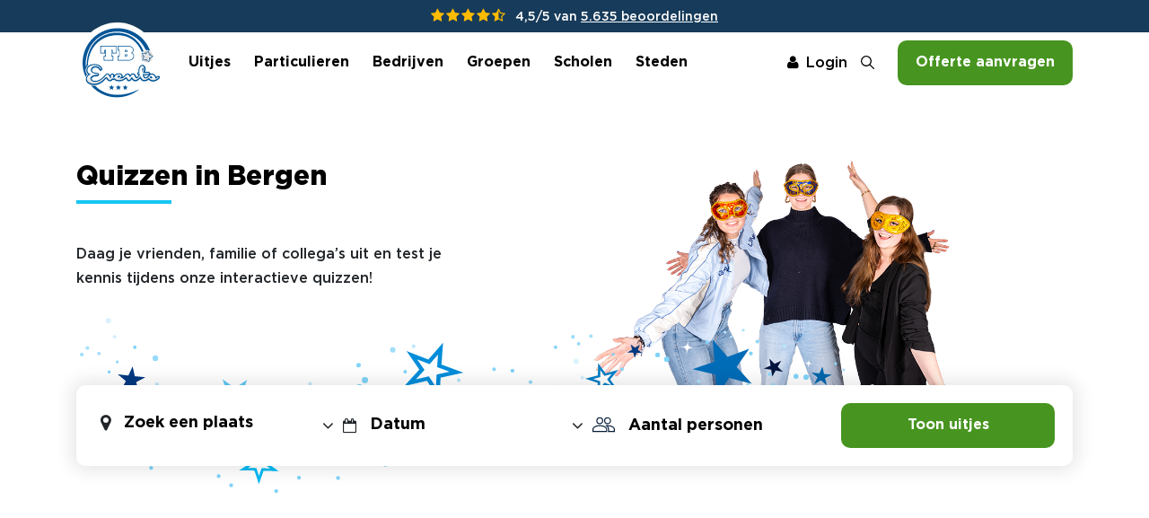

--- FILE ---
content_type: text/html; charset=utf-8
request_url: https://www.tbevents.nl/quizzen/bergen
body_size: 45140
content:

<!DOCTYPE html>
<html lang="nl">
<head>
    <meta charset="utf-8" />
    <meta name="viewport" content="width=device-width, initial-scale=1, maximum-scale=1, user-scalable=0" />

    
    



<title>Quizzen in Bergen bij TB Events</title>
<meta name="description" content="Quizzen in Bergen bij TB Events" />
<meta name="robots" content="index, follow" />

<meta property="og:title" content="Quizzen in Bergen bij TB Events" />
<meta property="og:type" content="website" />
<meta property="og:description" content="Quizzen in Bergen bij TB Events" />
<meta property="og:url" content="https://www.tbevents.nl/quizzen/bergen" />
<meta property="og:site_name" content="TB Events" />
<meta property="og:image" content="https://www.tbevents.nl/Content/images/og-image.jpg">

<meta name="twitter:card" content="summary" />
<meta name="twitter:site" content="@tbeventsnl" />
<meta name="twitter:title" content="Quizzen in Bergen bij TB Events" />
<meta name="twitter:description" content="Quizzen in Bergen bij TB Events" />



    <link rel="canonical" href="https://www.tbevents.nl/quizzen/bergen" />



    <link rel="shortcut icon" href="/Content/images/favicon.ico">


    <style>
        .async-hide {
            opacity: 0 !important;
        }
    </style>
    <link href="/Content/css/fonts.css" rel="stylesheet"/>
<link href="/Content/css/swiper.min.css" rel="stylesheet"/>
<link href="/Content/css/select2.min.css" rel="stylesheet"/>
<link href="/Content/fonts/fontawesome/font-awesome.css" rel="stylesheet"/>
<link href="/Content/css/bootstrap-datepicker.css" rel="stylesheet"/>
<link href="/Content/css/jquery.timepicker.css" rel="stylesheet"/>
<link href="/Content/css/fancybox/jquery.fancybox.css" rel="stylesheet"/>
<link href="/Content/css/fancybox/custom.fancybox.css" rel="stylesheet"/>
<link href="/Content/css/bootstrap/bootstrap.css" rel="stylesheet"/>

    

    <link href="/Content/less/style.less" rel="stylesheet" />
    <script src="/Scripts/jquerybundlenewversion/jquery.js"></script>
<script src="/Scripts/jquerybundlenewversion/jquery-ui.js"></script>
<script src="/Scripts/jquerybundlenewversion/jquery.validate.min.js"></script>
<script src="/Scripts/jquerybundlenewversion/jquery.validate.unobtrusive.min.js"></script>
<script src="/Scripts/jquerybundlenewversion/modernizr-2.6.2.js"></script>
<script src="/Scripts/jquerybundlenewversion/jquery.browser.js"></script>
<script src="/Scripts/jquery.cookie.js"></script>
<script src="/Scripts/CookieJS.js"></script>
<script src="/Scripts/affix.js"></script>

    
    <script src="/Scripts/subpagebundle/jquery.ui.touch-punch.min.js"></script>
<script src="/Scripts/subpagebundle/jquery.isotope.js"></script>
<script src="/Scripts/subpagebundle/packery-mode.pkgd.min.js"></script>
<script src="/Scripts/subpagebundle/jquery.timepicker.js"></script>



        <meta name="facebook-domain-verification" content="uqbvzfwl7jbpe114449okgtfebrril" />

    <script type="application/ld+json">
        {
          "@context": "https://schema.org",
          "@type": "Organization",
          "@id": "https://www.tbevents.nl#organization",
          "name": "TB Events",
          "url": "https://www.tbevents.nl",
          "email": "info@tbevents.nl",
          "telephone": "+31-314-741741",
          "logo": "https://www.tbevents.nl/path/to/logo.png",
          "contactPoint": {
            "@type": "ContactPoint",
            "contactType": "customer service",
            "telephone": "+31-314-741741",
            "email": "info@tbevents.nl"
          }
        }
    </script>

    <!-- Google Tag Manager -->
    <script>
        (function (w, d, s, l, i) {
            w[l] = w[l] || []; w[l].push({
                'gtm.start':
                    new Date().getTime(), event: 'gtm.js'
            }); var f = d.getElementsByTagName(s)[0],
                j = d.createElement(s), dl = l != 'dataLayer' ? '&l=' + l : ''; j.async = true; j.src =
                    'https://www.googletagmanager.com/gtm.js?id=' + i + dl; f.parentNode.insertBefore(j, f);
        })(window, document, 'script', 'dataLayer', 'GTM-PBXJGFB3');</script>
    <!-- End Google Tag Manager -->
</head>
<body>
    <!-- Google Tag Manager (noscript) -->
    <noscript>
        <iframe src="https://www.googletagmanager.com/ns.html?id=GTM-PBXJGFB3"
                height="0" width="0" style="display:none;visibility:hidden"></iframe>
    </noscript>
    <!-- End Google Tag Manager (noscript) -->

    

    <header>

        <nav class="navbar navbar-expand-lg fixed-top" aria-label="Main navigation">
            

<div class="topBlueBar">
    <div class="stars">
        <div class=" text-center">
            
            <span class="fa fa-star"></span><span class="fa fa-star"></span><span class="fa fa-star"></span><span class="fa fa-star"></span><span class="fa fa-star-half-o"></span>

            <span class="text">4,5/5 van <a href="/reviews">5.635 beoordelingen</a></span>
        </div>
    </div>
</div>
            <div class="container">
                <a class="navbar-brand" href="/">
                    <img alt="Logo" src="/Content/images/tb-logo-02.svg" height="120" />
                </a>

                <div class="navbar-collapse offcanvas-collapse" id="navbarsExampleDefault">

                    <div class="nav-wrapper">
                        <div class="scroll">
                            



        <ul class="navbar-nav me-auto mb-2 mb-lg-0 ms-0 ms-xxxl-3">
            <li class="d-block d-lg-none nav-item">

                <h2 class="title mb-4 d-inline-block catEvent nav-link"><a href="/uitjes"><u class="mb-1">Alle uitjes</u></a></h2>

            </li>


    <li class="nav-item uitjes hasSub">
        <a class="nav-link touch-hover" href="/uitjes">
            Uitjes
            <span class='hassubmenu fa fa-angle-down'></span>
        </a>


<div class="blur"></div>

<div class="sub-menu">
    <div class="container">
        <div class="row">
            <div class="categories col-12">

                <div class="row">
                    <div class="col-lg-6 col-xl-6 col-xxl-5">
                        <div class="d-block">
                            <a href="" class="backToOverview link mb-5 mb-md-4"><img src="/Content/images/icons/arrow-right-black.svg" /> Ga terug</a>
                        </div>
                        <h2 class="d-inline-block">
                            <a href="/uitjes">
                                    <u>Alle uitjes</u>
                            </a>
                        </h2>
                        <ul class="row">
                                <li class="col-lg-6"><a href="/citygames">Citygames</a></li>
                                <li class="col-lg-6"><a href="/dinnergames">Dinnergames</a></li>
                                <li class="col-lg-6"><a href="/dinnershows">Dinnershows</a></li>
                                <li class="col-lg-6"><a href="/workshops">Workshops</a></li>
                                <li class="col-lg-6"><a href="/quizzen">Quizzen</a></li>
                                <li class="col-lg-6"><a href="/thuisuitjes">Thuisuitjes</a></li>
                                <li class="col-lg-6"><a href="/last-minute-uitjes">Last minute uitjes</a></li>
                                <li class="col-lg-6"><a href="/uitjes-met-begeleiding">Uitjes met begeleiding</a></li>
                                <li class="col-lg-6"><a href="/uitjes-zonder-begeleiding">Uitjes zonder begeleiding</a></li>
                                <li class="col-lg-6"><a href="/vr-uitjes">VR uitjes</a></li>
                                <li class="col-lg-6"><a href="/moordspellen">Moordspellen</a></li>
                                <li class="col-lg-6"><a href="/uitjes-met-online-begeleiding">Uitjes met online begeleiding</a></li>

                        </ul>

                        <a href="/uitjes" class="link d-inline-block arrow underline mt-4 mb-5 mb-lg-0">Bekijk het volledige overzicht</a>
                    </div>

                    <div class="col-lg-6 col-xl-6 col-xxl-6 offset-xxl-1 d-none d-lg-block">
                        <div class="tiles">
                            <div class="row gx-5 gx-md-3 gx-lg-3 gx-xl-4 gx-xxl-5">
                                <div class="col-xl-6 col-md-6 col-xxl-6">
                                    <a href="/populair" class="link">
                                        <div class="tile blue">
                                            <h3><u>Populaire uitjes</u></h3>
                                            <p>
                                                Ontdek de populairste uitjes
                                                op dit moment
                                            </p>

                                            <div class="row gx-xl-3 gx-2">
                                                <div class="col-6">
                                                    <div class="image mb-2 mb-xl-3">
                                                        <img src="/Content/images/vrijgezellenfeest.png" class="w-100" />
                                                    </div>
                                                </div>
                                                <div class="col-6">
                                                    <div class="image mb-2 mb-xl-3">
                                                        <img src="/Content/images/populair-uitje-1.png" class="w-100" />
                                                    </div>
                                                </div>
                                                <div class="col-6 d-block ">
                                                    <div class="image">
                                                        <img src="/Content/images/populair-uitje-2.jpg" class="w-100" />
                                                    </div>
                                                </div>
                                                <div class="col-6 d-block ">
                                                    <div class="image">
                                                        <img src="/Content/images/populair-uitje-3.jpg" class="w-100" />
                                                    </div>
                                                </div>
                                            </div>
                                        </div>
                                    </a>
                                </div>

                                <div class="col-xl-6 col-md-6 col-xxl-6">
                                    <a href="/leuk-in-de-winter" class="link">
                                        <div class="tile orange">
                                            <h3><u>Voor de winter</u></h3>
                                            <p>
                                                Leuk te spelen in de winter.                                                
                                            </p>

                                            
                                        </div>
                                    </a>
                                </div>
                            </div>
                        </div>
                    </div>
                </div>
            </div>
            
        </div>
    </div>
</div>
    </li>
    <li class="nav-item particulieren hasSub">
        <a class="nav-link touch-hover" href="/particulieren">
            Particulieren
            <span class='hassubmenu fa fa-angle-down'></span>
        </a>


<div class="blur"></div>

<div class="sub-menu">
    <div class="container">
        <div class="row">
            <div class="categories col-12">

                <div class="row">
                    <div class="col-lg-6 col-xl-6 col-xxl-5">
                        <div class="d-block">
                            <a href="" class="backToOverview link mb-5 mb-md-4"><img src="/Content/images/icons/arrow-right-black.svg" /> Ga terug</a>
                        </div>
                        <h2 class="d-inline-block">
                            <a href="/particulieren">
                                    <u>Particulieren</u>
                            </a>
                        </h2>
                        <ul class="row">
                                <li class="col-lg-6"><a href="/familie-uitjes">Familie uitjes</a></li>
                                <li class="col-lg-6"><a href="/vriendenuitjes">Vriendenuitjes</a></li>
                                <li class="col-lg-6"><a href="/vriendinnenuitjes">Vriendinnenuitjes</a></li>
                                <li class="col-lg-6"><a href="/vrijgezellenfeest">Vrijgezellenfeest</a></li>
                                <li class="col-lg-6"><a href="/kinderfeestjes">Kinderfeestjes</a></li>

                        </ul>

                        <a href="/particulieren" class="link d-inline-block arrow underline mt-4 mb-5 mb-lg-0">Bekijk het volledige overzicht</a>
                    </div>

                    <div class="col-lg-6 col-xl-6 col-xxl-6 offset-xxl-1 d-none d-lg-block">
                        <div class="tiles">
                            <div class="row gx-5 gx-md-3 gx-lg-3 gx-xl-4 gx-xxl-5">
                                <div class="col-xl-6 col-md-6 col-xxl-6">
                                    <a href="/populair" class="link">
                                        <div class="tile blue">
                                            <h3><u>Populaire uitjes</u></h3>
                                            <p>
                                                Ontdek de populairste uitjes
                                                op dit moment
                                            </p>

                                            <div class="row gx-xl-3 gx-2">
                                                <div class="col-6">
                                                    <div class="image mb-2 mb-xl-3">
                                                        <img src="/Content/images/vrijgezellenfeest.png" class="w-100" />
                                                    </div>
                                                </div>
                                                <div class="col-6">
                                                    <div class="image mb-2 mb-xl-3">
                                                        <img src="/Content/images/populair-uitje-1.png" class="w-100" />
                                                    </div>
                                                </div>
                                                <div class="col-6 d-block ">
                                                    <div class="image">
                                                        <img src="/Content/images/populair-uitje-2.jpg" class="w-100" />
                                                    </div>
                                                </div>
                                                <div class="col-6 d-block ">
                                                    <div class="image">
                                                        <img src="/Content/images/populair-uitje-3.jpg" class="w-100" />
                                                    </div>
                                                </div>
                                            </div>
                                        </div>
                                    </a>
                                </div>

                                <div class="col-xl-6 col-md-6 col-xxl-6">
                                    <a href="/leuk-in-de-winter" class="link">
                                        <div class="tile orange">
                                            <h3><u>Voor de winter</u></h3>
                                            <p>
                                                Leuk te spelen in de winter.                                                
                                            </p>

                                            
                                        </div>
                                    </a>
                                </div>
                            </div>
                        </div>
                    </div>
                </div>
            </div>
            
        </div>
    </div>
</div>
    </li>
    <li class="nav-item bedrijven hasSub">
        <a class="nav-link touch-hover" href="/bedrijven">
            Bedrijven
            <span class='hassubmenu fa fa-angle-down'></span>
        </a>


<div class="blur"></div>

<div class="sub-menu">
    <div class="container">
        <div class="row">
            <div class="categories col-12">

                <div class="row">
                    <div class="col-lg-6 col-xl-6 col-xxl-5">
                        <div class="d-block">
                            <a href="" class="backToOverview link mb-5 mb-md-4"><img src="/Content/images/icons/arrow-right-black.svg" /> Ga terug</a>
                        </div>
                        <h2 class="d-inline-block">
                            <a href="/bedrijven">
                                    <u>Bedrijven</u>
                            </a>
                        </h2>
                        <ul class="row">
                                <li class="col-lg-6"><a href="/bedrijfsuitjes">Bedrijfsuitjes</a></li>
                                <li class="col-lg-6"><a href="/teamuitjes">Teamuitjes</a></li>
                                <li class="col-lg-6"><a href="/personeelsuitjes">Personeelsuitjes</a></li>
                                <li class="col-lg-6"><a href="/teambuilding">Teambuilding</a></li>

                        </ul>

                        <a href="/bedrijven" class="link d-inline-block arrow underline mt-4 mb-5 mb-lg-0">Bekijk het volledige overzicht</a>
                    </div>

                    <div class="col-lg-6 col-xl-6 col-xxl-6 offset-xxl-1 d-none d-lg-block">
                        <div class="tiles">
                            <div class="row gx-5 gx-md-3 gx-lg-3 gx-xl-4 gx-xxl-5">
                                <div class="col-xl-6 col-md-6 col-xxl-6">
                                    <a href="/populair" class="link">
                                        <div class="tile blue">
                                            <h3><u>Populaire uitjes</u></h3>
                                            <p>
                                                Ontdek de populairste uitjes
                                                op dit moment
                                            </p>

                                            <div class="row gx-xl-3 gx-2">
                                                <div class="col-6">
                                                    <div class="image mb-2 mb-xl-3">
                                                        <img src="/Content/images/vrijgezellenfeest.png" class="w-100" />
                                                    </div>
                                                </div>
                                                <div class="col-6">
                                                    <div class="image mb-2 mb-xl-3">
                                                        <img src="/Content/images/populair-uitje-1.png" class="w-100" />
                                                    </div>
                                                </div>
                                                <div class="col-6 d-block ">
                                                    <div class="image">
                                                        <img src="/Content/images/populair-uitje-2.jpg" class="w-100" />
                                                    </div>
                                                </div>
                                                <div class="col-6 d-block ">
                                                    <div class="image">
                                                        <img src="/Content/images/populair-uitje-3.jpg" class="w-100" />
                                                    </div>
                                                </div>
                                            </div>
                                        </div>
                                    </a>
                                </div>

                                <div class="col-xl-6 col-md-6 col-xxl-6">
                                    <a href="/leuk-in-de-winter" class="link">
                                        <div class="tile orange">
                                            <h3><u>Voor de winter</u></h3>
                                            <p>
                                                Leuk te spelen in de winter.                                                
                                            </p>

                                            
                                        </div>
                                    </a>
                                </div>
                            </div>
                        </div>
                    </div>
                </div>
            </div>
            
        </div>
    </div>
</div>
    </li>
    <li class="nav-item groepen hasSub">
        <a class="nav-link touch-hover" href="/groepen">
            Groepen
            <span class='hassubmenu fa fa-angle-down'></span>
        </a>


<div class="blur"></div>

<div class="sub-menu">
    <div class="container">
        <div class="row">
            <div class="categories col-12">

                <div class="row">
                    <div class="col-lg-6 col-xl-6 col-xxl-5">
                        <div class="d-block">
                            <a href="" class="backToOverview link mb-5 mb-md-4"><img src="/Content/images/icons/arrow-right-black.svg" /> Ga terug</a>
                        </div>
                        <h2 class="d-inline-block">
                            <a href="/groepen">
                                    <u>Groepen</u>
                            </a>
                        </h2>
                        <ul class="row">
                                <li class="col-lg-6"><a href="/groep-50-personen">Groep 50 personen</a></li>
                                <li class="col-lg-6"><a href="/groep-75-personen">Groep 75 personen</a></li>
                                <li class="col-lg-6"><a href="/groep-100-personen">Groep 100 personen</a></li>

                        </ul>

                        <a href="/groepen" class="link d-inline-block arrow underline mt-4 mb-5 mb-lg-0">Bekijk het volledige overzicht</a>
                    </div>

                    <div class="col-lg-6 col-xl-6 col-xxl-6 offset-xxl-1 d-none d-lg-block">
                        <div class="tiles">
                            <div class="row gx-5 gx-md-3 gx-lg-3 gx-xl-4 gx-xxl-5">
                                <div class="col-xl-6 col-md-6 col-xxl-6">
                                    <a href="/populair" class="link">
                                        <div class="tile blue">
                                            <h3><u>Populaire uitjes</u></h3>
                                            <p>
                                                Ontdek de populairste uitjes
                                                op dit moment
                                            </p>

                                            <div class="row gx-xl-3 gx-2">
                                                <div class="col-6">
                                                    <div class="image mb-2 mb-xl-3">
                                                        <img src="/Content/images/vrijgezellenfeest.png" class="w-100" />
                                                    </div>
                                                </div>
                                                <div class="col-6">
                                                    <div class="image mb-2 mb-xl-3">
                                                        <img src="/Content/images/populair-uitje-1.png" class="w-100" />
                                                    </div>
                                                </div>
                                                <div class="col-6 d-block ">
                                                    <div class="image">
                                                        <img src="/Content/images/populair-uitje-2.jpg" class="w-100" />
                                                    </div>
                                                </div>
                                                <div class="col-6 d-block ">
                                                    <div class="image">
                                                        <img src="/Content/images/populair-uitje-3.jpg" class="w-100" />
                                                    </div>
                                                </div>
                                            </div>
                                        </div>
                                    </a>
                                </div>

                                <div class="col-xl-6 col-md-6 col-xxl-6">
                                    <a href="/leuk-in-de-winter" class="link">
                                        <div class="tile orange">
                                            <h3><u>Voor de winter</u></h3>
                                            <p>
                                                Leuk te spelen in de winter.                                                
                                            </p>

                                            
                                        </div>
                                    </a>
                                </div>
                            </div>
                        </div>
                    </div>
                </div>
            </div>
            
        </div>
    </div>
</div>
    </li>
    <li class="nav-item scholen hasSub">
        <a class="nav-link touch-hover" href="/scholen">
            Scholen
            <span class='hassubmenu fa fa-angle-down'></span>
        </a>


<div class="blur"></div>

<div class="sub-menu">
    <div class="container">
        <div class="row">
            <div class="categories col-12">

                <div class="row">
                    <div class="col-lg-6 col-xl-6 col-xxl-5">
                        <div class="d-block">
                            <a href="" class="backToOverview link mb-5 mb-md-4"><img src="/Content/images/icons/arrow-right-black.svg" /> Ga terug</a>
                        </div>
                        <h2 class="d-inline-block">
                            <a href="/scholen">
                                    <u>Scholen</u>
                            </a>
                        </h2>
                        <ul class="row">
                                <li class="col-lg-6"><a href="/goedkope-schoolfeestjes">Goedkope schoolfeestjes</a></li>
                                <li class="col-lg-6"><a href="/grote-groepen">Grote groepen</a></li>
                                <li class="col-lg-6"><a href="/introductie-feestjes">Introductie feestjes</a></li>

                        </ul>

                        <a href="/scholen" class="link d-inline-block arrow underline mt-4 mb-5 mb-lg-0">Bekijk het volledige overzicht</a>
                    </div>

                    <div class="col-lg-6 col-xl-6 col-xxl-6 offset-xxl-1 d-none d-lg-block">
                        <div class="tiles">
                            <div class="row gx-5 gx-md-3 gx-lg-3 gx-xl-4 gx-xxl-5">
                                <div class="col-xl-6 col-md-6 col-xxl-6">
                                    <a href="/populair" class="link">
                                        <div class="tile blue">
                                            <h3><u>Populaire uitjes</u></h3>
                                            <p>
                                                Ontdek de populairste uitjes
                                                op dit moment
                                            </p>

                                            <div class="row gx-xl-3 gx-2">
                                                <div class="col-6">
                                                    <div class="image mb-2 mb-xl-3">
                                                        <img src="/Content/images/vrijgezellenfeest.png" class="w-100" />
                                                    </div>
                                                </div>
                                                <div class="col-6">
                                                    <div class="image mb-2 mb-xl-3">
                                                        <img src="/Content/images/populair-uitje-1.png" class="w-100" />
                                                    </div>
                                                </div>
                                                <div class="col-6 d-block ">
                                                    <div class="image">
                                                        <img src="/Content/images/populair-uitje-2.jpg" class="w-100" />
                                                    </div>
                                                </div>
                                                <div class="col-6 d-block ">
                                                    <div class="image">
                                                        <img src="/Content/images/populair-uitje-3.jpg" class="w-100" />
                                                    </div>
                                                </div>
                                            </div>
                                        </div>
                                    </a>
                                </div>

                                <div class="col-xl-6 col-md-6 col-xxl-6">
                                    <a href="/leuk-in-de-winter" class="link">
                                        <div class="tile orange">
                                            <h3><u>Voor de winter</u></h3>
                                            <p>
                                                Leuk te spelen in de winter.                                                
                                            </p>

                                            
                                        </div>
                                    </a>
                                </div>
                            </div>
                        </div>
                    </div>
                </div>
            </div>
            
        </div>
    </div>
</div>
    </li>

                <li class="nav-item  steden hasSub">


                    <a class="nav-link touch-hover" href="/steden">
                        Steden
                        <span class='hassubmenu fa fa-angle-down'></span>
                    </a>


                    
<div class="blur"></div>

<div class="sub-menu">
    <div class="container">
        <div class="wrapper">
            <div class="row  gap-10">
                <div class="d-block">
                    <a href="" class="backToOverview link"><img src="/Content/images/icons/arrow-right-black.svg" /> Ga terug</a>
                </div>
                <div class="topcities col-lg-3">
                    <h2 class="d-inline-block"><u>Top steden</u></h2>
                    <ul>
                        <li><a href="/steden/amsterdam">Amsterdam</a></li>
                        <li><a href="/steden/rotterdam">Rotterdam</a></li>
                        <li><a href="/steden/zwolle">Zwolle</a></li>
                        <li><a href="/steden/utrecht">Utrecht</a></li>
                        <li><a href="/steden/arnhem">Arnhem</a></li>
                    </ul>
                </div>
                <div class="col-lg-6">
                    <div class="mt-2">
                        <div class="row">
                            <div class="combo col-lg-6">
                                <h3>Top combinaties</h3>
                                <div class="">
                                    <div class="col-md-12">
                                        <a href="/uitjes/gek-op-holland/amsterdam" class="event">
                                            <div class="d-flex align-items-center">
                                                <div class="d-inline-block">
                                                    <img class="image" alt="Gek op Holland in Amsterdam" title="Gek op Holland in Amsterdam" src="https://cdn.tbevents.nl/Media/Event/22/e6077093-3633-456c-ae64-e51e2cd2aa69.jpg?width=100&height=100&crop=auto&quality=70">
                                                </div>
                                                <div class="d-inline-block">
                                                    <span class="top">Gek op Holland</span>
                                                    <span class="bottom">in Amsterdam</span>
                                                </div>
                                            </div>
                                        </a>
                                    </div>
                                    <div class="col-md-12">

                                        <a href="/uitjes/escape-room/rotterdam" class="event">
                                            <div class="d-flex align-items-center">
                                                <div class="d-inline-block">
                                                    <img class="image" alt="Escape Room in Rotterdam" title="Escape Room in Rotterdam" src="https://cdn.tbevents.nl/media/event/257/ce467787-122b-453f-b4fd-a4f2a5b7adce.jpg?width=100&height=100&crop=auto&scale=both">
                                                </div>
                                                <div class="d-inline-block">
                                                    <span class="top">Escape Room</span>
                                                    <span class="bottom">in Rotterdam</span>
                                                </div>
                                            </div>
                                        </a>
                                    </div>
                                    <div class="col-md-12">
                                        <a href="/uitjes/moorddiner/arnhem" class="event">
                                            <div class="d-flex align-items-center">
                                                <div class="d-inline-block">
                                                    <img class="image" alt="Moorddiner in Arnhem" title="Moorddiner in Arnhem" src="https://cdn.tbevents.nl/Media/Event/51/7e085096-4c65-48bd-94a2-64c9bc058f3b.jpg?width=100&height=100&crop=auto&quality=70">
                                                </div>
                                                <div class="d-inline-block">
                                                    <span class="top">Moorddiner</span>
                                                    <span class="bottom">in Arnhem</span>
                                                </div>
                                            </div>
                                        </a>
                                    </div>
                                </div>
                            </div>
                            <div class="combo col-lg-6 d-none d-lg-block">
                                <h3>&nbsp;</h3>
                                <div class="">
                                    <div class="col-md-12">
                                        <a href="/uitjes/escape-in-the-city/zwolle" class="event">
                                            <div class="d-flex align-items-center">
                                                <div class="d-inline-block">
                                                    <img class="image" alt="Escape in the City in Zwolle" title="Escape in the City in Zwolle" src="https://cdn.tbevents.nl/Media/Event/285/06530896-6663-4ef5-af5b-c6f5de0d03b1.jpg?width=100&height=100&crop=auto&scale=both">
                                                </div>
                                                <div class="d-inline-block">
                                                    <span class="top">Escape in the City</span>
                                                    <span class="bottom">in Zwolle</span>
                                                </div>
                                            </div>
                                        </a>
                                    </div>
                                    <div class="col-md-12">
                                        <a href="/uitjes/60-seconden-diner-spel/utrecht" class="event">
                                            <div class="d-flex align-items-center">
                                                <div class="d-inline-block">
                                                    <img class="image" alt="60 seconden in Utrecht" title="60 seconden in Utrecht" src="https://cdn.tbevents.nl/media/event/29/3b41f49c-beb5-4eaf-805a-60099b9509c8.jpg?width=100&height=100&crop=auto&quality=70">
                                                </div>
                                                <div class="d-inline-block">
                                                    <span class="top">60 seconden</span>
                                                    <span class="bottom">in Utrecht</span>
                                                </div>
                                            </div>
                                        </a>
                                    </div>
                                    <div class="col-md-12">

                                        <a href="/uitjes/de-pelgrimscode/eindhoven" class="event">
                                            <div class="d-flex align-items-center">
                                                <div class="d-inline-block">
                                                    <img class="image" alt="De Pelgrimscode in Eindhoven" title="De Pelgrimscode in Eindhoven" src="https://cdn.tbevents.nl/media/event/43/eb9cdb5b-09d9-4b71-89e5-394377a1e873.jpg?width=100&height=100&crop=auto&scale=both">
                                                </div>
                                                <div class="d-inline-block">
                                                    <span class="top">De Pelgrimscode</span>
                                                    <span class="bottom">in Eindhoven</span>
                                                </div>
                                            </div>
                                        </a>
                                    </div>
                                </div>
                            </div>
                        </div>
                    </div>
                </div>
                <div class="col-lg-3">
                    <div class="mt-2 ps-0 ps-lg-3">
                        <h3>Offerte aanvragen</h3>
                        <p>
                            Heeft u al een uitje gekozen? <br />
                            Vraag dan direct een offerte aan!
                        </p>
                        <a href="/offerte-aanvragen" class="btn btn-primary">Offerte aanvragen</a>
                    </div>
                </div>
            </div>
        </div>
    </div>
</div>                </li>
                <li class="nav-item  contact ">


                    <a class="nav-link touch-hover" href="/contact">
                        Contact
                        
                    </a>


                    
                </li>
        </ul>



                            <div class="d-block d-lg-none">
                                



<div class="popularEvents ">
    <h2 class="title mb-4 d-inline-block">Top uitjes</h2>
    <div class="row">
            <div class="col-lg-12">
                <a href="/uitjes/moorddiner" class="event">
                    <div class="d-flex align-items-center">
                        <div class="d-inline-block">
                            <img class="image" alt="webEvent.Name" title="webEvent.Name" src="https://cdn.tbevents.nl/Media/Event/51/f5ef00b3-dfbe-42eb-893d-36408dd3406c.jpg?width=800">
                        </div>
                        <div class="d-inline-block">
                            <div class="wrapper">
                                <span class="top">Moorddiner</span>



                                <span class="bottom d-flex align-items-center gap-3">
                                    <span class="stars mb-0">
                                            <span class="fa fa-star"></span> <!-- Full Star -->
                                            <span class="fa fa-star"></span> <!-- Full Star -->
                                            <span class="fa fa-star"></span> <!-- Full Star -->
                                            <span class="fa fa-star"></span> <!-- Full Star -->
                                                                                    <span class="fa fa-star-half-o"></span> <!-- Half Star -->
                                                                            </span>
                                    <span class="text">929 reviews</span>
                                </span>

                            </div>

                        </div>
                    </div>
                </a>
            </div>
            <div class="col-lg-12">
                <a href="/uitjes/wie-ontdekt-de-verrader" class="event">
                    <div class="d-flex align-items-center">
                        <div class="d-inline-block">
                            <img class="image" alt="webEvent.Name" title="webEvent.Name" src="https://cdn.tbevents.nl/Media/Event/1/b67273d7-783e-46bf-b637-97421323d49d.jpg?width=800">
                        </div>
                        <div class="d-inline-block">
                            <div class="wrapper">
                                <span class="top">Wie ontdekt de Verrader?</span>



                                <span class="bottom d-flex align-items-center gap-3">
                                    <span class="stars mb-0">
                                            <span class="fa fa-star"></span> <!-- Full Star -->
                                            <span class="fa fa-star"></span> <!-- Full Star -->
                                            <span class="fa fa-star"></span> <!-- Full Star -->
                                            <span class="fa fa-star"></span> <!-- Full Star -->
                                                                                                                            <span class="fa fa-star-o"></span> <!-- Empty Star -->
                                    </span>
                                    <span class="text">385 reviews</span>
                                </span>

                            </div>

                        </div>
                    </div>
                </a>
            </div>
            <div class="col-lg-12">
                <a href="/uitjes/escape-in-the-city" class="event">
                    <div class="d-flex align-items-center">
                        <div class="d-inline-block">
                            <img class="image" alt="webEvent.Name" title="webEvent.Name" src="https://cdn.tbevents.nl/Media/Event/285/c75c5ce8-efca-4267-bc57-e31642f0df1e.jpg?width=800">
                        </div>
                        <div class="d-inline-block">
                            <div class="wrapper">
                                <span class="top">Escape in the City</span>



                                <span class="bottom d-flex align-items-center gap-3">
                                    <span class="stars mb-0">
                                            <span class="fa fa-star"></span> <!-- Full Star -->
                                            <span class="fa fa-star"></span> <!-- Full Star -->
                                            <span class="fa fa-star"></span> <!-- Full Star -->
                                            <span class="fa fa-star"></span> <!-- Full Star -->
                                                                                    <span class="fa fa-star-half-o"></span> <!-- Half Star -->
                                                                            </span>
                                    <span class="text">294 reviews</span>
                                </span>

                            </div>

                        </div>
                    </div>
                </a>
            </div>
    </div>


    <div class="d-block d-lg-none">
        <div class="wizard mt-2 p-0 d-block">
            <div class="d-block">

                <a href="" class="btn btn-primary small" data-bs-toggle="modal" data-bs-target="#keuzehulpModal">Start de keuzehulp</a>
            </div>

        </div>
    </div>

</div>


                            </div>


                        </div>
                    </div>
                    
                </div>

                <div class="relative-wrapper d-flex align-items-center">
                    <div id="topbar">
                        <div class="topmenu m-r-15">
                            

    <a href="/mijn-tb-events/inloggen" class="login link me-3 me-lg-0 me-xxl-3 md-xl-4"><span class="fa fa-user me-3 me-lg-2 me-xl-2"></span>Login</a>


                        </div>
                    </div>
                    <a href="/zoeken" class="link searchLink d-lg-inline-block d-md-inline-block d-xl-inline-block me-md-2 ms-xl-0 ms-xxl-0"><span class="d-none d-md-inline-block d-lg-none d-xxl-inline-block">Zoeken</span></a>
                    <a href="/offerte-aanvragen" class="btn btn-primary ms-xxl-3 ms-xl-2 ms-4 ms-xxl-2 d-none d-md-none d-lg-none d-md-inline-block d-xl-inline-block">Offerte aanvragen</a>
                    <button class="navbar-toggler p-0 border-0" type="button" id="navbarSideCollapse" aria-label="Toggle navigation">
                        <span class="top"></span>
                        <span class="middle"></span>
                        <span class="bottom"></span>
                    </button>
                </div>


            </div>
        </nav>

        <div class="searchPartial">
            <div class="overlay"></div>
            



<div class="big-container">
    <div class="row">
        <div class="col-lg-10 mx-auto">
            <div class="caption h-100">
                <div class="topBar">
                    <div class="d-flex justify-content-between">
                        <div class="title">
                            ZOEKEN 
                        </div>

                        <a href="" class="close"><span class="fa fa-times"></span></a>
                    </div>
                        <p>Waar ben je naar op zoek?</p>

<form action="/zoeken" class="form-horizontal" id="SearchForm" method="post" role="form"><input class="form-control d-block" id="Query" name="Query" type="text" value="" />                            <button type="submit" class="btn btn-primary d-block">Zoeken</button>
</form>                </div>
                <div class="searchResults">
                    <div class="loader-wrapper">
                        <div class="loader"></div>
                    </div>
                </div>
            </div>
        </div>
    </div>
</div>



    <script>

        $("#SearchForm").on("submit", function (e) {
            e.preventDefault(); 
            $(".searchResults .results").html('');
            $(this).closest(".caption").find(".loader-wrapper").css("display", "flex");

            $.ajax({
                url: '/CMS/Search/Results', 
                type: 'POST',
                data: { q: $("#Query").val() } ,
                success: function (data) {
                    // Handle the response here
                    $(".searchResults").html(data);

                    //if ($(".searchResults .noResults").lenght > 0) {
                    //    $(".searchPartial .caption").removeClass("small");
                    //} else {
                    //    $(".searchPartial .caption").addClass("small");
                    //}
                },
                error: function (xhr, status, error) {
                    // Handle error here
                    console.error("Error:", error);
                }
            });
        });


    </script>

        </div>

        
    </header>

    <div class="body-content">
        





<div class="vervolg pt-0">
    <div class="filterEventPage overflow-hidden">
        <section class="call-to-action">
        </section>
        <section class="header">
            <div class="container">
                <div class="row">
                    <div class="col-lg-5">


                        <div data-animation-delay="0.6">
                            <div data-animation-reveal-type="scale" class="introText">

                                <h1 class="no-style d-inline-block">
                                    <u>
                                            
                                                Quizzen in Bergen
                                            

                                    </u>
                                </h1>

                                    <p><p>
	Daag je vrienden, familie of collega&rsquo;s uit en test je kennis tijdens onze interactieve quizzen!</p>
</p>
                            </div>
                        </div>
                    </div>
                    <div class="col-lg-5 offset-lg-1 new-headerbuttons h-100" data-animation-delay="0.6">
                        <div class="h-100">
                            <div class="image person m-t-min-70 d-flex h-100 align-items-end" data-animation-reveal-type="fade-up">
                                <img class="w-100" src="/Content/images/TB-events-website-2.png" />
                            </div>
                        </div>
                    </div>
                </div>
            </div>
        </section>

        <div class="searchBar m-b-100">
            <div class="container position-relative">
                <div class="starPattern">
                    <div data-animation-delay="0.2">
                        <img class="w-100" src="/Content/images/icons/stars-pattern.svg" data-animation-reveal-type="fade-down" />
                    </div>
                </div>

                <div class="row">
                    <div class="col-md-12" data-animation-delay="0.2">
                        <div class="tile white" data-animation-reveal-type="fade-up" data-start="top: 99%">
                            <div class="d-lg-flex d-block justify-content-between gap-5">

<div class="select-wrapper w-100">
    <div class="input-icon search city position-relative">
        <select class="form-control cityhasIcon filterInput citySelect2" id="cityTopBar" data-val="city">
            <option value="0">Zoek een plaats</option>
                <option value="250" data-friendlyname="aachen" data-redirecturl="/quizzen/aachen">Aachen</option>
                <option value="221" data-friendlyname="aalst" data-redirecturl="/quizzen/aalst">Aalst</option>
                <option value="284" data-friendlyname="aalter" data-redirecturl="/quizzen/aalter">Aalter</option>
                <option value="339" data-friendlyname="aarlen" data-redirecturl="/quizzen/aarlen">Aarlen</option>
                <option value="279" data-friendlyname="akkrum" data-redirecturl="/quizzen/akkrum">Akkrum</option>
                <option value="56" data-friendlyname="alkmaar" data-redirecturl="/quizzen/alkmaar">Alkmaar</option>
                <option value="66" data-friendlyname="almelo" data-redirecturl="/quizzen/almelo">Almelo</option>
                <option value="48" data-friendlyname="almere" data-redirecturl="/quizzen/almere">Almere</option>
                <option value="68" data-friendlyname="alphen-aan-den-rijn" data-redirecturl="/quizzen/alphen-aan-den-rijn">Alphen aan den Rijn</option>
                <option value="32" data-friendlyname="amersfoort" data-redirecturl="/quizzen/amersfoort">Amersfoort</option>
                <option value="43" data-friendlyname="amsterdam" data-redirecturl="/quizzen/amsterdam">Amsterdam</option>
                <option value="205" data-friendlyname="ankara" data-redirecturl="/quizzen/ankara">Ankara</option>
                <option value="83" data-friendlyname="antwerpen" data-redirecturl="/quizzen/antwerpen">Antwerpen</option>
                <option value="46" data-friendlyname="apeldoorn" data-redirecturl="/quizzen/apeldoorn">Apeldoorn</option>
                <option value="7" data-friendlyname="arnhem" data-redirecturl="/quizzen/arnhem">Arnhem</option>
                <option value="16" data-friendlyname="assen" data-redirecturl="/quizzen/assen">Assen</option>
                <option value="17" data-friendlyname="asten" data-redirecturl="/quizzen/asten">Asten</option>
                <option value="137" data-friendlyname="azewijn" data-redirecturl="/quizzen/azewijn">Azewijn</option>
                <option value="99" data-friendlyname="baarn" data-redirecturl="/quizzen/baarn">Baarn</option>
                <option value="207" data-friendlyname="barcelona" data-redirecturl="/quizzen/barcelona">Barcelona</option>
                <option value="229" data-friendlyname="bastenaken" data-redirecturl="/quizzen/bastenaken">Bastenaken</option>
                <option value="353" data-friendlyname="bathmen" data-redirecturl="/quizzen/bathmen">Bathmen</option>
                <option value="130" data-friendlyname="beek" data-redirecturl="/quizzen/beek">Beek</option>
                <option value="172" data-friendlyname="beekbergen" data-redirecturl="/quizzen/beekbergen">Beekbergen</option>
                <option value="80" data-friendlyname="bergen-op-zoom" data-redirecturl="/quizzen/bergen-op-zoom">Bergen op Zoom</option>
                <option value="178" data-friendlyname="berkel-enschot" data-redirecturl="/quizzen/berkel-enschot">Berkel-Enschot</option>
                <option value="211" data-friendlyname="berlijn" data-redirecturl="/quizzen/berlijn">Berlijn </option>
                <option value="59" data-friendlyname="best" data-redirecturl="/quizzen/best">Best</option>
                <option value="275" data-friendlyname="beveren" data-redirecturl="/quizzen/beveren">Beveren</option>
                <option value="127" data-friendlyname="biddinghuizen" data-redirecturl="/quizzen/biddinghuizen">Biddinghuizen</option>
                <option value="352" data-friendlyname="bilzen" data-redirecturl="/quizzen/bilzen">Bilzen</option>
                <option value="212" data-friendlyname="boedapest" data-redirecturl="/quizzen/boedapest">Boedapest</option>
                <option value="262" data-friendlyname="bonheiden" data-redirecturl="/quizzen/bonheiden">Bonheiden</option>
                <option value="162" data-friendlyname="bonn" data-redirecturl="/quizzen/bonn">Bonn</option>
                <option value="525" data-friendlyname="borkel-en-schaft" data-redirecturl="/quizzen/borkel-en-schaft">Borkel en Schaft </option>
                <option value="306" data-friendlyname="borne" data-redirecturl="/quizzen/borne">Borne</option>
                <option value="526" data-friendlyname="bornem" data-redirecturl="/quizzen/bornem">Bornem</option>
                <option value="309" data-friendlyname="bottrop" data-redirecturl="/quizzen/bottrop">Bottrop</option>
                <option value="90" data-friendlyname="boxmeer" data-redirecturl="/quizzen/boxmeer">Boxmeer</option>
                <option value="39" data-friendlyname="braamt" data-redirecturl="/quizzen/braamt">Braamt</option>
                <option value="335" data-friendlyname="brasschaat" data-redirecturl="/quizzen/brasschaat">Brasschaat</option>
                <option value="20" data-friendlyname="breda" data-redirecturl="/quizzen/breda">Breda</option>
                <option value="159" data-friendlyname="bremen" data-redirecturl="/quizzen/bremen">Bremen </option>
                <option value="135" data-friendlyname="brugge" data-redirecturl="/quizzen/brugge">Brugge</option>
                <option value="139" data-friendlyname="brussel" data-redirecturl="/quizzen/brussel">Brussel</option>
                <option value="294" data-friendlyname="bunnik" data-redirecturl="/quizzen/bunnik">Bunnik</option>
                <option value="85" data-friendlyname="bussum" data-redirecturl="/quizzen/bussum">Bussum</option>
                <option value="145" data-friendlyname="capelle-aan-den-ijsel" data-redirecturl="/quizzen/capelle-aan-den-ijsel">Capelle aan den Ijsel</option>
                <option value="312" data-friendlyname="centrum-bielefeld" data-redirecturl="/quizzen/centrum-bielefeld">Centrum Bielefeld</option>
                <option value="228" data-friendlyname="charleroi" data-redirecturl="/quizzen/charleroi">Charleroi</option>
                <option value="299" data-friendlyname="de-haan" data-redirecturl="/quizzen/de-haan">De Haan</option>
                <option value="191" data-friendlyname="de-panne" data-redirecturl="/quizzen/de-panne">De Panne</option>
                <option value="37" data-friendlyname="delft" data-redirecturl="/quizzen/delft">Delft</option>
                <option value="329" data-friendlyname="delfzijl" data-redirecturl="/quizzen/delfzijl">Delfzijl</option>
                <option value="168" data-friendlyname="den-bosch" data-redirecturl="/quizzen/den-bosch">Den Bosch</option>
                <option value="36" data-friendlyname="den-haag" data-redirecturl="/quizzen/den-haag">Den Haag</option>
                <option value="126" data-friendlyname="den-hoorn" data-redirecturl="/quizzen/den-hoorn">Den Hoorn</option>
                <option value="247" data-friendlyname="dendermonde" data-redirecturl="/quizzen/dendermonde">Dendermonde</option>
                <option value="12" data-friendlyname="deventer" data-redirecturl="/quizzen/deventer">Deventer</option>
                <option value="333" data-friendlyname="diegem" data-redirecturl="/quizzen/diegem">Diegem</option>
                <option value="1" data-friendlyname="doetinchem" data-redirecturl="/quizzen/doetinchem">Doetinchem</option>
                <option value="305" data-friendlyname="donkerbroek" data-redirecturl="/quizzen/donkerbroek">Donkerbroek</option>
                <option value="96" data-friendlyname="doorwerth" data-redirecturl="/quizzen/doorwerth">Doorwerth</option>
                <option value="35" data-friendlyname="dordrecht" data-redirecturl="/quizzen/dordrecht">Dordrecht</option>
                <option value="202" data-friendlyname="dortmund" data-redirecturl="/quizzen/dortmund">Dortmund</option>
                <option value="336" data-friendlyname="drongen" data-redirecturl="/quizzen/drongen">Drongen</option>
                <option value="244" data-friendlyname="dronten-nh" data-redirecturl="/quizzen/dronten-nh">Dronten-NH</option>
                <option value="265" data-friendlyname="duiven" data-redirecturl="/quizzen/duiven">Duiven</option>
                <option value="199" data-friendlyname="dusseldorf" data-redirecturl="/quizzen/dusseldorf">D&#252;sseldorf</option>
                <option value="276" data-friendlyname="dusseldorf" data-redirecturl="/quizzen/dusseldorf">D&#252;sseldorf </option>
                <option value="55" data-friendlyname="dwingeloo" data-redirecturl="/quizzen/dwingeloo">Dwingeloo</option>
                <option value="107" data-friendlyname="ede" data-redirecturl="/quizzen/ede">Ede</option>
                <option value="283" data-friendlyname="eeklo" data-redirecturl="/quizzen/eeklo">Eeklo</option>
                <option value="203" data-friendlyname="eethen" data-redirecturl="/quizzen/eethen">Eethen</option>
                <option value="307" data-friendlyname="eibergen" data-redirecturl="/quizzen/eibergen">Eibergen</option>
                <option value="26" data-friendlyname="eindhoven" data-redirecturl="/quizzen/eindhoven">Eindhoven</option>
                <option value="152" data-friendlyname="emmeloord" data-redirecturl="/quizzen/emmeloord">Emmeloord</option>
                <option value="61" data-friendlyname="emmen" data-redirecturl="/quizzen/emmen">Emmen</option>
                <option value="95" data-friendlyname="enkhuizen" data-redirecturl="/quizzen/enkhuizen">Enkhuizen</option>
                <option value="13" data-friendlyname="enschede" data-redirecturl="/quizzen/enschede">Enschede</option>
                <option value="197" data-friendlyname="ermelo" data-redirecturl="/quizzen/ermelo">Ermelo</option>
                <option value="129" data-friendlyname="etten-leur" data-redirecturl="/quizzen/etten-leur">Etten-Leur </option>
                <option value="84" data-friendlyname="franeker" data-redirecturl="/quizzen/franeker">Franeker</option>
                <option value="295" data-friendlyname="frankfurt-am-main" data-redirecturl="/quizzen/frankfurt-am-main">Frankfurt am Main</option>
                <option value="277" data-friendlyname="genemuiden" data-redirecturl="/quizzen/genemuiden">Genemuiden</option>
                <option value="186" data-friendlyname="genk" data-redirecturl="/quizzen/genk">Genk</option>
                <option value="143" data-friendlyname="gent" data-redirecturl="/quizzen/gent">Gent</option>
                <option value="282" data-friendlyname="geraardsbergen" data-redirecturl="/quizzen/geraardsbergen">Geraardsbergen</option>
                <option value="100" data-friendlyname="goes" data-redirecturl="/quizzen/goes">Goes</option>
                <option value="201" data-friendlyname="gorinchem" data-redirecturl="/quizzen/gorinchem">Gorinchem</option>
                <option value="52" data-friendlyname="gouda" data-redirecturl="/quizzen/gouda">Gouda</option>
                <option value="304" data-friendlyname="grathem" data-redirecturl="/quizzen/grathem">Grathem</option>
                <option value="14" data-friendlyname="groningen" data-redirecturl="/quizzen/groningen">Groningen</option>
                <option value="34" data-friendlyname="haarlem" data-redirecturl="/quizzen/haarlem">Haarlem</option>
                <option value="281" data-friendlyname="halle" data-redirecturl="/quizzen/halle">Halle</option>
                <option value="227" data-friendlyname="hamburg" data-redirecturl="/quizzen/hamburg">Hamburg</option>
                <option value="266" data-friendlyname="handel" data-redirecturl="/quizzen/handel">Handel</option>
                <option value="286" data-friendlyname="hannover" data-redirecturl="/quizzen/hannover">Hannover</option>
                <option value="75" data-friendlyname="hardenberg" data-redirecturl="/quizzen/hardenberg">Hardenberg</option>
                <option value="87" data-friendlyname="harderwijk" data-redirecturl="/quizzen/harderwijk">Harderwijk</option>
                <option value="131" data-friendlyname="hasselt" data-redirecturl="/quizzen/hasselt">Hasselt</option>
                <option value="146" data-friendlyname="heemskerk" data-redirecturl="/quizzen/heemskerk">Heemskerk</option>
                <option value="57" data-friendlyname="heerenveen" data-redirecturl="/quizzen/heerenveen">Heerenveen</option>
                <option value="51" data-friendlyname="heerlen" data-redirecturl="/quizzen/heerlen">Heerlen</option>
                <option value="70" data-friendlyname="helden" data-redirecturl="/quizzen/helden">Helden</option>
                <option value="67" data-friendlyname="helmond" data-redirecturl="/quizzen/helmond">Helmond</option>
                <option value="280" data-friendlyname="hengelo-(gld" data-redirecturl="/quizzen/hengelo-(gld">Hengelo (Gld</option>
                <option value="49" data-friendlyname="hengelo-(ov)" data-redirecturl="/quizzen/hengelo-(ov)">Hengelo (ov)</option>
                <option value="290" data-friendlyname="herpen" data-redirecturl="/quizzen/herpen">Herpen</option>
                <option value="302" data-friendlyname="hilvarenbeek" data-redirecturl="/quizzen/hilvarenbeek">Hilvarenbeek</option>
                <option value="64" data-friendlyname="hilversum" data-redirecturl="/quizzen/hilversum">Hilversum</option>
                <option value="171" data-friendlyname="hoofddorp" data-redirecturl="/quizzen/hoofddorp">Hoofddorp</option>
                <option value="79" data-friendlyname="hoogeveen" data-redirecturl="/quizzen/hoogeveen">Hoogeveen</option>
                <option value="29" data-friendlyname="hoorn" data-redirecturl="/quizzen/hoorn">Hoorn</option>
                <option value="73" data-friendlyname="houten" data-redirecturl="/quizzen/houten">Houten</option>
                <option value="220" data-friendlyname="ieper" data-redirecturl="/quizzen/ieper">Ieper</option>
                <option value="325" data-friendlyname="ijmuiden" data-redirecturl="/quizzen/ijmuiden">IJmuiden</option>
                <option value="206" data-friendlyname="istanbul" data-redirecturl="/quizzen/istanbul">Istanbul</option>
                <option value="293" data-friendlyname="kalkar" data-redirecturl="/quizzen/kalkar">Kalkar</option>
                <option value="62" data-friendlyname="kampen" data-redirecturl="/quizzen/kampen">Kampen</option>
                <option value="224" data-friendlyname="kamperland" data-redirecturl="/quizzen/kamperland">Kamperland</option>
                <option value="189" data-friendlyname="knokke" data-redirecturl="/quizzen/knokke">Knokke</option>
                <option value="327" data-friendlyname="koersel" data-redirecturl="/quizzen/koersel">Koersel </option>
                <option value="200" data-friendlyname="koln--keulen" data-redirecturl="/quizzen/koln--keulen">K&#246;ln / Keulen</option>
                <option value="198" data-friendlyname="koningshooikt" data-redirecturl="/quizzen/koningshooikt">Koningshooikt</option>
                <option value="218" data-friendlyname="kortrijk" data-redirecturl="/quizzen/kortrijk">Kortrijk </option>
                <option value="63" data-friendlyname="koudekerke" data-redirecturl="/quizzen/koudekerke">Koudekerke</option>
                <option value="45" data-friendlyname="kudelstaart" data-redirecturl="/quizzen/kudelstaart">Kudelstaart</option>
                <option value="193" data-friendlyname="lanaken" data-redirecturl="/quizzen/lanaken">Lanaken</option>
                <option value="15" data-friendlyname="leeuwarden" data-redirecturl="/quizzen/leeuwarden">Leeuwarden</option>
                <option value="40" data-friendlyname="leiden" data-redirecturl="/quizzen/leiden">Leiden</option>
                <option value="316" data-friendlyname="leipzich" data-redirecturl="/quizzen/leipzich">Leipzich</option>
                <option value="155" data-friendlyname="leuven" data-redirecturl="/quizzen/leuven">Leuven</option>
                <option value="50" data-friendlyname="lichtenvoorde" data-redirecturl="/quizzen/lichtenvoorde">Lichtenvoorde</option>
                <option value="269" data-friendlyname="lier" data-redirecturl="/quizzen/lier">Lier</option>
                <option value="5" data-friendlyname="lochem" data-redirecturl="/quizzen/lochem">Lochem</option>
                <option value="210" data-friendlyname="londen" data-redirecturl="/quizzen/londen">Londen</option>
                <option value="183" data-friendlyname="luik" data-redirecturl="/quizzen/luik">Luik</option>
                <option value="351" data-friendlyname="maasbree" data-redirecturl="/quizzen/maasbree">Maasbree </option>
                <option value="25" data-friendlyname="maastricht" data-redirecturl="/quizzen/maastricht">Maastricht</option>
                <option value="175" data-friendlyname="made" data-redirecturl="/quizzen/made">Made</option>
                <option value="141" data-friendlyname="mechelen" data-redirecturl="/quizzen/mechelen">Mechelen </option>
                <option value="272" data-friendlyname="melle" data-redirecturl="/quizzen/melle">Melle</option>
                <option value="324" data-friendlyname="meppel" data-redirecturl="/quizzen/meppel">Meppel</option>
                <option value="24" data-friendlyname="middelburg" data-redirecturl="/quizzen/middelburg">Middelburg</option>
                <option value="166" data-friendlyname="mierlo" data-redirecturl="/quizzen/mierlo">Mierlo</option>
                <option value="208" data-friendlyname="milaan" data-redirecturl="/quizzen/milaan">Milaan </option>
                <option value="185" data-friendlyname="mol" data-redirecturl="/quizzen/mol">Mol</option>
                <option value="254" data-friendlyname="monchengladbach" data-redirecturl="/quizzen/monchengladbach">M&#246;nchengladbach </option>
                <option value="223" data-friendlyname="mons" data-redirecturl="/quizzen/mons">Mons</option>
                <option value="109" data-friendlyname="naaldwijk" data-redirecturl="/quizzen/naaldwijk">Naaldwijk</option>
                <option value="147" data-friendlyname="naarden" data-redirecturl="/quizzen/naarden">Naarden</option>
                <option value="219" data-friendlyname="namen" data-redirecturl="/quizzen/namen">Namen </option>
                <option value="190" data-friendlyname="namur" data-redirecturl="/quizzen/namur">Namur</option>
                <option value="301" data-friendlyname="nazareth" data-redirecturl="/quizzen/nazareth">Nazareth</option>
                <option value="148" data-friendlyname="nh-noordwijkerhout" data-redirecturl="/quizzen/nh-noordwijkerhout">NH Noordwijkerhout</option>
                <option value="291" data-friendlyname="nieuw-heeten" data-redirecturl="/quizzen/nieuw-heeten">Nieuw-Heeten</option>
                <option value="170" data-friendlyname="nieuw-vennep" data-redirecturl="/quizzen/nieuw-vennep">Nieuw-Vennep</option>
                <option value="323" data-friendlyname="nijkerk" data-redirecturl="/quizzen/nijkerk">Nijkerk</option>
                <option value="3" data-friendlyname="nijmegen" data-redirecturl="/quizzen/nijmegen">Nijmegen</option>
                <option value="338" data-friendlyname="nijvel" data-redirecturl="/quizzen/nijvel">Nijvel</option>
                <option value="30" data-friendlyname="noordwijk" data-redirecturl="/quizzen/noordwijk">Noordwijk</option>
                <option value="149" data-friendlyname="nunspeet" data-redirecturl="/quizzen/nunspeet">Nunspeet</option>
                <option value="204" data-friendlyname="oberhausen" data-redirecturl="/quizzen/oberhausen">Oberhausen</option>
                <option value="118" data-friendlyname="oirschot" data-redirecturl="/quizzen/oirschot">Oirschot</option>
                <option value="44" data-friendlyname="oisterwijk" data-redirecturl="/quizzen/oisterwijk">Oisterwijk</option>
                <option value="315" data-friendlyname="oldenburg" data-redirecturl="/quizzen/oldenburg">Oldenburg</option>
                <option value="54" data-friendlyname="oldenzaal" data-redirecturl="/quizzen/oldenzaal">Oldenzaal</option>
                <option value="180" data-friendlyname="oostende" data-redirecturl="/quizzen/oostende">Oostende</option>
                <option value="270" data-friendlyname="oosterhout" data-redirecturl="/quizzen/oosterhout">Oosterhout</option>
                <option value="22" data-friendlyname="oostvoorne" data-redirecturl="/quizzen/oostvoorne">Oostvoorne</option>
                <option value="314" data-friendlyname="osnabruck" data-redirecturl="/quizzen/osnabruck">Osnabr&#252;ck</option>
                <option value="78" data-friendlyname="oss" data-redirecturl="/quizzen/oss">Oss</option>
                <option value="21" data-friendlyname="ouddorp" data-redirecturl="/quizzen/ouddorp">Ouddorp</option>
                <option value="209" data-friendlyname="parijs" data-redirecturl="/quizzen/parijs">Parijs</option>
                <option value="285" data-friendlyname="peer" data-redirecturl="/quizzen/peer">Peer</option>
                <option value="88" data-friendlyname="purmerend" data-redirecturl="/quizzen/purmerend">Purmerend</option>
                <option value="176" data-friendlyname="putten" data-redirecturl="/quizzen/putten">Putten</option>
                <option value="94" data-friendlyname="raalte" data-redirecturl="/quizzen/raalte">Raalte</option>
                <option value="261" data-friendlyname="renswoude" data-redirecturl="/quizzen/renswoude">Renswoude</option>
                <option value="322" data-friendlyname="rhenen" data-redirecturl="/quizzen/rhenen">Rhenen</option>
                <option value="196" data-friendlyname="rijkevorsel" data-redirecturl="/quizzen/rijkevorsel">Rijkevorsel</option>
                <option value="42" data-friendlyname="roermond" data-redirecturl="/quizzen/roermond">Roermond</option>
                <option value="225" data-friendlyname="roeselare" data-redirecturl="/quizzen/roeselare">Roeselare</option>
                <option value="27" data-friendlyname="roosendaal" data-redirecturl="/quizzen/roosendaal">Roosendaal</option>
                <option value="23" data-friendlyname="rotterdam" data-redirecturl="/quizzen/rotterdam">Rotterdam</option>
                <option value="165" data-friendlyname="ruurlo" data-redirecturl="/quizzen/ruurlo">Ruurlo</option>
                <option value="74" data-friendlyname="s--heerenberg" data-redirecturl="/quizzen/s--heerenberg">&#39;s- Heerenberg</option>
                <option value="177" data-friendlyname="schagen" data-redirecturl="/quizzen/schagen">Schagen</option>
                <option value="292" data-friendlyname="schalkwijk" data-redirecturl="/quizzen/schalkwijk">Schalkwijk</option>
                <option value="119" data-friendlyname="scheveningen" data-redirecturl="/quizzen/scheveningen">Scheveningen</option>
                <option value="151" data-friendlyname="schoonhoven" data-redirecturl="/quizzen/schoonhoven">Schoonhoven</option>
                <option value="33" data-friendlyname="s-hertogenbosch" data-redirecturl="/quizzen/s-hertogenbosch">&#39;s-Hertogenbosch</option>
                <option value="230" data-friendlyname="silvolde" data-redirecturl="/quizzen/silvolde">Silvolde</option>
                <option value="182" data-friendlyname="sint-niklaas" data-redirecturl="/quizzen/sint-niklaas">Sint-Niklaas</option>
                <option value="120" data-friendlyname="sint-oedenrode" data-redirecturl="/quizzen/sint-oedenrode">Sint-Oedenrode</option>
                <option value="222" data-friendlyname="sint-truiden" data-redirecturl="/quizzen/sint-truiden">Sint-Truiden </option>
                <option value="65" data-friendlyname="sittard" data-redirecturl="/quizzen/sittard">Sittard</option>
                <option value="122" data-friendlyname="slagharen" data-redirecturl="/quizzen/slagharen">Slagharen</option>
                <option value="115" data-friendlyname="sneek" data-redirecturl="/quizzen/sneek">Sneek</option>
                <option value="260" data-friendlyname="soestduinen" data-redirecturl="/quizzen/soestduinen">Soestduinen</option>
                <option value="213" data-friendlyname="sofia" data-redirecturl="/quizzen/sofia">Sofia </option>
                <option value="169" data-friendlyname="stadskanaal" data-redirecturl="/quizzen/stadskanaal">Stadskanaal</option>
                <option value="317" data-friendlyname="stuttgart" data-redirecturl="/quizzen/stuttgart">Stuttgart</option>
                <option value="319" data-friendlyname="terborg" data-redirecturl="/quizzen/terborg">Terborg</option>
                <option value="9" data-friendlyname="terwolde" data-redirecturl="/quizzen/terwolde">Terwolde</option>
                <option value="60" data-friendlyname="thorn" data-redirecturl="/quizzen/thorn">Thorn</option>
                <option value="91" data-friendlyname="tiel" data-redirecturl="/quizzen/tiel">Tiel</option>
                <option value="311" data-friendlyname="tiendeveen" data-redirecturl="/quizzen/tiendeveen">Tiendeveen</option>
                <option value="31" data-friendlyname="tilburg" data-redirecturl="/quizzen/tilburg">Tilburg</option>
                <option value="192" data-friendlyname="tongeren" data-redirecturl="/quizzen/tongeren">Tongeren </option>
                <option value="184" data-friendlyname="turnhout" data-redirecturl="/quizzen/turnhout">Turnhout</option>
                <option value="98" data-friendlyname="uden" data-redirecturl="/quizzen/uden">Uden</option>
                <option value="167" data-friendlyname="udenhout" data-redirecturl="/quizzen/udenhout">Udenhout</option>
                <option value="248" data-friendlyname="urk" data-redirecturl="/quizzen/urk">Urk </option>
                <option value="28" data-friendlyname="utrecht" data-redirecturl="/quizzen/utrecht">Utrecht</option>
                <option value="41" data-friendlyname="valkenburg" data-redirecturl="/quizzen/valkenburg">Valkenburg</option>
                <option value="234" data-friendlyname="valkenswaard" data-redirecturl="/quizzen/valkenswaard">Valkenswaard </option>
                <option value="121" data-friendlyname="veghel" data-redirecturl="/quizzen/veghel">Veghel</option>
                <option value="110" data-friendlyname="veldhoven" data-redirecturl="/quizzen/veldhoven">Veldhoven</option>
                <option value="527" data-friendlyname="velp" data-redirecturl="/quizzen/velp">Velp</option>
                <option value="53" data-friendlyname="venlo" data-redirecturl="/quizzen/venlo">Venlo</option>
                <option value="93" data-friendlyname="venray" data-redirecturl="/quizzen/venray">Venray</option>
                <option value="232" data-friendlyname="verviers" data-redirecturl="/quizzen/verviers">Verviers</option>
                <option value="97" data-friendlyname="vlissingen" data-redirecturl="/quizzen/vlissingen">Vlissingen</option>
                <option value="103" data-friendlyname="volendam" data-redirecturl="/quizzen/volendam">Volendam</option>
                <option value="150" data-friendlyname="voorthuizen" data-redirecturl="/quizzen/voorthuizen">Voorthuizen</option>
                <option value="6" data-friendlyname="vragender" data-redirecturl="/quizzen/vragender">Vragender</option>
                <option value="86" data-friendlyname="waalwijk" data-redirecturl="/quizzen/waalwijk">Waalwijk</option>
                <option value="82" data-friendlyname="wageningen" data-redirecturl="/quizzen/wageningen">Wageningen</option>
                <option value="226" data-friendlyname="waregem" data-redirecturl="/quizzen/waregem">Waregem</option>
                <option value="332" data-friendlyname="wassenaar" data-redirecturl="/quizzen/wassenaar">Wassenaar</option>
                <option value="92" data-friendlyname="weert" data-redirecturl="/quizzen/weert">Weert</option>
                <option value="76" data-friendlyname="werkendam" data-redirecturl="/quizzen/werkendam">Werkendam</option>
                <option value="81" data-friendlyname="winterswijk" data-redirecturl="/quizzen/winterswijk">Winterswijk</option>
                <option value="105" data-friendlyname="woerden" data-redirecturl="/quizzen/woerden">Woerden</option>
                <option value="313" data-friendlyname="wuppertal" data-redirecturl="/quizzen/wuppertal">Wuppertal</option>
                <option value="287" data-friendlyname="zalk" data-redirecturl="/quizzen/zalk">Zalk</option>
                <option value="77" data-friendlyname="zandvoort" data-redirecturl="/quizzen/zandvoort">Zandvoort</option>
                <option value="194" data-friendlyname="zeewolde" data-redirecturl="/quizzen/zeewolde">Zeewolde</option>
                <option value="72" data-friendlyname="zeist" data-redirecturl="/quizzen/zeist">Zeist</option>
                <option value="4" data-friendlyname="zelhem" data-redirecturl="/quizzen/zelhem">Zelhem</option>
                <option value="117" data-friendlyname="zevenaar" data-redirecturl="/quizzen/zevenaar">Zevenaar</option>
                <option value="104" data-friendlyname="zoetermeer" data-redirecturl="/quizzen/zoetermeer">Zoetermeer</option>
                <option value="47" data-friendlyname="zutphen" data-redirecturl="/quizzen/zutphen">Zutphen</option>
                <option value="112" data-friendlyname="zwartsluis" data-redirecturl="/quizzen/zwartsluis">Zwartsluis</option>
                <option value="11" data-friendlyname="zwolle" data-redirecturl="/quizzen/zwolle">Zwolle</option>
        </select>
    </div>
</div>


                                <div class="select-wrapper w-100 d-lg-none d-md-block d-xl-block">
                                    <div class="date w-100 position-relative">
                                        <input class="datepicker required form-control" type="datetime" id="Date" placeholder="Datum" style="background:white; cursor:pointer;" />
                                        <span class="fa fa-calendar-o"></span>
                                    </div>
                                </div>

                                <div class="input-icon search category w-100 position-relative">
                                    <input type="text" class="form-control amountOfPeople hasIcon filterInput" placeholder="Aantal personen" id="minPeopleTopbar" data-label="personen" data-val="minPeople" />
                                </div>

                                <a href="#resultaten" class="btn btn-primary w-75">Toon uitjes</a>
                            </div>
                        </div>
                    </div>
                </div>
            </div>
        </div>

    </div>

    <div class="section lightblue position-relative events-wrapper">
        <div class="loader-wrapper">
            <div class="loader"></div>
        </div>

        <div class="container">
            <div class="row">
                <div class="col-md-6">
                    <div data-animation-delay="0.3">
                        <div class="d-inline-block" data-animation-reveal-type="scale">
                                    <h2>Alle  Quizzen   in Bergen</h2>

                        </div>
                    </div>
                </div>
                
            </div>
            <div class="row row-eq-height mt-4">
                <div class="col-lg-12 col-xl-9 order-lg-2" id="resultaten">
                    <div data-animation-delay="0.3">
                        <div class="result-filter-blocks">
                            <div data-animation-reveal-type="fade-right">
                                <div class="animate">
                                    <div id="eventListPlaceholder">

                                    </div>

                                    

                                    

                                </div>
                            </div>
                        </div>
                    </div>
                </div>
                <div class="col-lg-4 col-xl-3 order-lg-first">
                    <div class="stickySidebar filterWrapper">
                        <div data-animation-delay="0.3" class="mobile-h-100">
                            <div data-animation-reveal-type="fade-left" class="mobile-h-100">

                                <div id="filter" class="no-mobile">
                                    
<div class="d-flex justify-content-between align-items-center d-xl-block">
    <h4>Vind een uitje</h4>
    <div class="d-inline-block d-xl-none">
        <a href="" class="closeFilter"><span class="fa fa-times"></span></a>
    </div>
</div>

<div class="form-group">
    <div class="searchfield position-relative">
        <div class="input-icon search"></div>
        <input class="form-control quicksearch mb-3 hasIcon" placeholder="Zoekterm" id="search-bar" />
    </div>
</div>



<div class="form-group mb-3 position-relative">
    <div class="input-icon search category">
        <input type="text" class="form-control amountOfPeople hasIcon filterInput" placeholder="Aantal personen" id="minPeople" data-label="personen" />
        
    </div>
</div>
    <div class="form-group mb-0 mb-lg-2">
        <div class="select-wrapper">
            <div class="input-icon search city">
                <select class="form-control cityhasIcon filterInput citySelect2" id="city">
                    <option value="0" data-friendlyname="">Zoek een plaats</option>
                        <option value="250" data-redirecturl="/quizzen/aachen" data-friendlyname="aachen" >Aachen</option>
                        <option value="221" data-redirecturl="/quizzen/aalst" data-friendlyname="aalst" >Aalst</option>
                        <option value="284" data-redirecturl="/quizzen/aalter" data-friendlyname="aalter" >Aalter</option>
                        <option value="339" data-redirecturl="/quizzen/aarlen" data-friendlyname="aarlen" >Aarlen</option>
                        <option value="279" data-redirecturl="/quizzen/akkrum" data-friendlyname="akkrum" >Akkrum</option>
                        <option value="56" data-redirecturl="/quizzen/alkmaar" data-friendlyname="alkmaar" >Alkmaar</option>
                        <option value="66" data-redirecturl="/quizzen/almelo" data-friendlyname="almelo" >Almelo</option>
                        <option value="48" data-redirecturl="/quizzen/almere" data-friendlyname="almere" >Almere</option>
                        <option value="68" data-redirecturl="/quizzen/alphen-aan-den-rijn" data-friendlyname="alphen-aan-den-rijn" >Alphen aan den Rijn</option>
                        <option value="32" data-redirecturl="/quizzen/amersfoort" data-friendlyname="amersfoort" >Amersfoort</option>
                        <option value="43" data-redirecturl="/quizzen/amsterdam" data-friendlyname="amsterdam" >Amsterdam</option>
                        <option value="205" data-redirecturl="/quizzen/ankara" data-friendlyname="ankara" >Ankara</option>
                        <option value="83" data-redirecturl="/quizzen/antwerpen" data-friendlyname="antwerpen" >Antwerpen</option>
                        <option value="46" data-redirecturl="/quizzen/apeldoorn" data-friendlyname="apeldoorn" >Apeldoorn</option>
                        <option value="7" data-redirecturl="/quizzen/arnhem" data-friendlyname="arnhem" >Arnhem</option>
                        <option value="16" data-redirecturl="/quizzen/assen" data-friendlyname="assen" >Assen</option>
                        <option value="17" data-redirecturl="/quizzen/asten" data-friendlyname="asten" >Asten</option>
                        <option value="137" data-redirecturl="/quizzen/azewijn" data-friendlyname="azewijn" >Azewijn</option>
                        <option value="99" data-redirecturl="/quizzen/baarn" data-friendlyname="baarn" >Baarn</option>
                        <option value="207" data-redirecturl="/quizzen/barcelona" data-friendlyname="barcelona" >Barcelona</option>
                        <option value="229" data-redirecturl="/quizzen/bastenaken" data-friendlyname="bastenaken" >Bastenaken</option>
                        <option value="353" data-redirecturl="/quizzen/bathmen" data-friendlyname="bathmen" >Bathmen</option>
                        <option value="130" data-redirecturl="/quizzen/beek" data-friendlyname="beek" >Beek</option>
                        <option value="172" data-redirecturl="/quizzen/beekbergen" data-friendlyname="beekbergen" >Beekbergen</option>
                        <option value="80" data-redirecturl="/quizzen/bergen-op-zoom" data-friendlyname="bergen-op-zoom" >Bergen op Zoom</option>
                        <option value="178" data-redirecturl="/quizzen/berkel-enschot" data-friendlyname="berkel-enschot" >Berkel-Enschot</option>
                        <option value="211" data-redirecturl="/quizzen/berlijn" data-friendlyname="berlijn" >Berlijn </option>
                        <option value="59" data-redirecturl="/quizzen/best" data-friendlyname="best" >Best</option>
                        <option value="275" data-redirecturl="/quizzen/beveren" data-friendlyname="beveren" >Beveren</option>
                        <option value="127" data-redirecturl="/quizzen/biddinghuizen" data-friendlyname="biddinghuizen" >Biddinghuizen</option>
                        <option value="352" data-redirecturl="/quizzen/bilzen" data-friendlyname="bilzen" >Bilzen</option>
                        <option value="212" data-redirecturl="/quizzen/boedapest" data-friendlyname="boedapest" >Boedapest</option>
                        <option value="262" data-redirecturl="/quizzen/bonheiden" data-friendlyname="bonheiden" >Bonheiden</option>
                        <option value="162" data-redirecturl="/quizzen/bonn" data-friendlyname="bonn" >Bonn</option>
                        <option value="525" data-redirecturl="/quizzen/borkel-en-schaft" data-friendlyname="borkel-en-schaft" >Borkel en Schaft </option>
                        <option value="306" data-redirecturl="/quizzen/borne" data-friendlyname="borne" >Borne</option>
                        <option value="526" data-redirecturl="/quizzen/bornem" data-friendlyname="bornem" >Bornem</option>
                        <option value="309" data-redirecturl="/quizzen/bottrop" data-friendlyname="bottrop" >Bottrop</option>
                        <option value="90" data-redirecturl="/quizzen/boxmeer" data-friendlyname="boxmeer" >Boxmeer</option>
                        <option value="39" data-redirecturl="/quizzen/braamt" data-friendlyname="braamt" >Braamt</option>
                        <option value="335" data-redirecturl="/quizzen/brasschaat" data-friendlyname="brasschaat" >Brasschaat</option>
                        <option value="20" data-redirecturl="/quizzen/breda" data-friendlyname="breda" >Breda</option>
                        <option value="159" data-redirecturl="/quizzen/bremen" data-friendlyname="bremen" >Bremen </option>
                        <option value="135" data-redirecturl="/quizzen/brugge" data-friendlyname="brugge" >Brugge</option>
                        <option value="139" data-redirecturl="/quizzen/brussel" data-friendlyname="brussel" >Brussel</option>
                        <option value="294" data-redirecturl="/quizzen/bunnik" data-friendlyname="bunnik" >Bunnik</option>
                        <option value="85" data-redirecturl="/quizzen/bussum" data-friendlyname="bussum" >Bussum</option>
                        <option value="145" data-redirecturl="/quizzen/capelle-aan-den-ijsel" data-friendlyname="capelle-aan-den-ijsel" >Capelle aan den Ijsel</option>
                        <option value="312" data-redirecturl="/quizzen/centrum-bielefeld" data-friendlyname="centrum-bielefeld" >Centrum Bielefeld</option>
                        <option value="228" data-redirecturl="/quizzen/charleroi" data-friendlyname="charleroi" >Charleroi</option>
                        <option value="299" data-redirecturl="/quizzen/de-haan" data-friendlyname="de-haan" >De Haan</option>
                        <option value="191" data-redirecturl="/quizzen/de-panne" data-friendlyname="de-panne" >De Panne</option>
                        <option value="37" data-redirecturl="/quizzen/delft" data-friendlyname="delft" >Delft</option>
                        <option value="329" data-redirecturl="/quizzen/delfzijl" data-friendlyname="delfzijl" >Delfzijl</option>
                        <option value="168" data-redirecturl="/quizzen/den-bosch" data-friendlyname="den-bosch" >Den Bosch</option>
                        <option value="36" data-redirecturl="/quizzen/den-haag" data-friendlyname="den-haag" >Den Haag</option>
                        <option value="126" data-redirecturl="/quizzen/den-hoorn" data-friendlyname="den-hoorn" >Den Hoorn</option>
                        <option value="247" data-redirecturl="/quizzen/dendermonde" data-friendlyname="dendermonde" >Dendermonde</option>
                        <option value="12" data-redirecturl="/quizzen/deventer" data-friendlyname="deventer" >Deventer</option>
                        <option value="333" data-redirecturl="/quizzen/diegem" data-friendlyname="diegem" >Diegem</option>
                        <option value="1" data-redirecturl="/quizzen/doetinchem" data-friendlyname="doetinchem" >Doetinchem</option>
                        <option value="305" data-redirecturl="/quizzen/donkerbroek" data-friendlyname="donkerbroek" >Donkerbroek</option>
                        <option value="96" data-redirecturl="/quizzen/doorwerth" data-friendlyname="doorwerth" >Doorwerth</option>
                        <option value="35" data-redirecturl="/quizzen/dordrecht" data-friendlyname="dordrecht" >Dordrecht</option>
                        <option value="202" data-redirecturl="/quizzen/dortmund" data-friendlyname="dortmund" >Dortmund</option>
                        <option value="336" data-redirecturl="/quizzen/drongen" data-friendlyname="drongen" >Drongen</option>
                        <option value="244" data-redirecturl="/quizzen/dronten-nh" data-friendlyname="dronten-nh" >Dronten-NH</option>
                        <option value="265" data-redirecturl="/quizzen/duiven" data-friendlyname="duiven" >Duiven</option>
                        <option value="199" data-redirecturl="/quizzen/dusseldorf" data-friendlyname="dusseldorf" >D&#252;sseldorf</option>
                        <option value="276" data-redirecturl="/quizzen/dusseldorf" data-friendlyname="dusseldorf" >D&#252;sseldorf </option>
                        <option value="55" data-redirecturl="/quizzen/dwingeloo" data-friendlyname="dwingeloo" >Dwingeloo</option>
                        <option value="107" data-redirecturl="/quizzen/ede" data-friendlyname="ede" >Ede</option>
                        <option value="283" data-redirecturl="/quizzen/eeklo" data-friendlyname="eeklo" >Eeklo</option>
                        <option value="203" data-redirecturl="/quizzen/eethen" data-friendlyname="eethen" >Eethen</option>
                        <option value="307" data-redirecturl="/quizzen/eibergen" data-friendlyname="eibergen" >Eibergen</option>
                        <option value="26" data-redirecturl="/quizzen/eindhoven" data-friendlyname="eindhoven" >Eindhoven</option>
                        <option value="152" data-redirecturl="/quizzen/emmeloord" data-friendlyname="emmeloord" >Emmeloord</option>
                        <option value="61" data-redirecturl="/quizzen/emmen" data-friendlyname="emmen" >Emmen</option>
                        <option value="95" data-redirecturl="/quizzen/enkhuizen" data-friendlyname="enkhuizen" >Enkhuizen</option>
                        <option value="13" data-redirecturl="/quizzen/enschede" data-friendlyname="enschede" >Enschede</option>
                        <option value="197" data-redirecturl="/quizzen/ermelo" data-friendlyname="ermelo" >Ermelo</option>
                        <option value="129" data-redirecturl="/quizzen/etten-leur" data-friendlyname="etten-leur" >Etten-Leur </option>
                        <option value="84" data-redirecturl="/quizzen/franeker" data-friendlyname="franeker" >Franeker</option>
                        <option value="295" data-redirecturl="/quizzen/frankfurt-am-main" data-friendlyname="frankfurt-am-main" >Frankfurt am Main</option>
                        <option value="277" data-redirecturl="/quizzen/genemuiden" data-friendlyname="genemuiden" >Genemuiden</option>
                        <option value="186" data-redirecturl="/quizzen/genk" data-friendlyname="genk" >Genk</option>
                        <option value="143" data-redirecturl="/quizzen/gent" data-friendlyname="gent" >Gent</option>
                        <option value="282" data-redirecturl="/quizzen/geraardsbergen" data-friendlyname="geraardsbergen" >Geraardsbergen</option>
                        <option value="100" data-redirecturl="/quizzen/goes" data-friendlyname="goes" >Goes</option>
                        <option value="201" data-redirecturl="/quizzen/gorinchem" data-friendlyname="gorinchem" >Gorinchem</option>
                        <option value="52" data-redirecturl="/quizzen/gouda" data-friendlyname="gouda" >Gouda</option>
                        <option value="304" data-redirecturl="/quizzen/grathem" data-friendlyname="grathem" >Grathem</option>
                        <option value="14" data-redirecturl="/quizzen/groningen" data-friendlyname="groningen" >Groningen</option>
                        <option value="34" data-redirecturl="/quizzen/haarlem" data-friendlyname="haarlem" >Haarlem</option>
                        <option value="281" data-redirecturl="/quizzen/halle" data-friendlyname="halle" >Halle</option>
                        <option value="227" data-redirecturl="/quizzen/hamburg" data-friendlyname="hamburg" >Hamburg</option>
                        <option value="266" data-redirecturl="/quizzen/handel" data-friendlyname="handel" >Handel</option>
                        <option value="286" data-redirecturl="/quizzen/hannover" data-friendlyname="hannover" >Hannover</option>
                        <option value="75" data-redirecturl="/quizzen/hardenberg" data-friendlyname="hardenberg" >Hardenberg</option>
                        <option value="87" data-redirecturl="/quizzen/harderwijk" data-friendlyname="harderwijk" >Harderwijk</option>
                        <option value="131" data-redirecturl="/quizzen/hasselt" data-friendlyname="hasselt" >Hasselt</option>
                        <option value="146" data-redirecturl="/quizzen/heemskerk" data-friendlyname="heemskerk" >Heemskerk</option>
                        <option value="57" data-redirecturl="/quizzen/heerenveen" data-friendlyname="heerenveen" >Heerenveen</option>
                        <option value="51" data-redirecturl="/quizzen/heerlen" data-friendlyname="heerlen" >Heerlen</option>
                        <option value="70" data-redirecturl="/quizzen/helden" data-friendlyname="helden" >Helden</option>
                        <option value="67" data-redirecturl="/quizzen/helmond" data-friendlyname="helmond" >Helmond</option>
                        <option value="280" data-redirecturl="/quizzen/hengelo-(gld" data-friendlyname="hengelo-(gld" >Hengelo (Gld</option>
                        <option value="49" data-redirecturl="/quizzen/hengelo-(ov)" data-friendlyname="hengelo-(ov)" >Hengelo (ov)</option>
                        <option value="290" data-redirecturl="/quizzen/herpen" data-friendlyname="herpen" >Herpen</option>
                        <option value="302" data-redirecturl="/quizzen/hilvarenbeek" data-friendlyname="hilvarenbeek" >Hilvarenbeek</option>
                        <option value="64" data-redirecturl="/quizzen/hilversum" data-friendlyname="hilversum" >Hilversum</option>
                        <option value="171" data-redirecturl="/quizzen/hoofddorp" data-friendlyname="hoofddorp" >Hoofddorp</option>
                        <option value="79" data-redirecturl="/quizzen/hoogeveen" data-friendlyname="hoogeveen" >Hoogeveen</option>
                        <option value="29" data-redirecturl="/quizzen/hoorn" data-friendlyname="hoorn" >Hoorn</option>
                        <option value="73" data-redirecturl="/quizzen/houten" data-friendlyname="houten" >Houten</option>
                        <option value="220" data-redirecturl="/quizzen/ieper" data-friendlyname="ieper" >Ieper</option>
                        <option value="325" data-redirecturl="/quizzen/ijmuiden" data-friendlyname="ijmuiden" >IJmuiden</option>
                        <option value="206" data-redirecturl="/quizzen/istanbul" data-friendlyname="istanbul" >Istanbul</option>
                        <option value="293" data-redirecturl="/quizzen/kalkar" data-friendlyname="kalkar" >Kalkar</option>
                        <option value="62" data-redirecturl="/quizzen/kampen" data-friendlyname="kampen" >Kampen</option>
                        <option value="224" data-redirecturl="/quizzen/kamperland" data-friendlyname="kamperland" >Kamperland</option>
                        <option value="189" data-redirecturl="/quizzen/knokke" data-friendlyname="knokke" >Knokke</option>
                        <option value="327" data-redirecturl="/quizzen/koersel" data-friendlyname="koersel" >Koersel </option>
                        <option value="200" data-redirecturl="/quizzen/koln--keulen" data-friendlyname="koln--keulen" >K&#246;ln / Keulen</option>
                        <option value="198" data-redirecturl="/quizzen/koningshooikt" data-friendlyname="koningshooikt" >Koningshooikt</option>
                        <option value="218" data-redirecturl="/quizzen/kortrijk" data-friendlyname="kortrijk" >Kortrijk </option>
                        <option value="63" data-redirecturl="/quizzen/koudekerke" data-friendlyname="koudekerke" >Koudekerke</option>
                        <option value="45" data-redirecturl="/quizzen/kudelstaart" data-friendlyname="kudelstaart" >Kudelstaart</option>
                        <option value="193" data-redirecturl="/quizzen/lanaken" data-friendlyname="lanaken" >Lanaken</option>
                        <option value="15" data-redirecturl="/quizzen/leeuwarden" data-friendlyname="leeuwarden" >Leeuwarden</option>
                        <option value="40" data-redirecturl="/quizzen/leiden" data-friendlyname="leiden" >Leiden</option>
                        <option value="316" data-redirecturl="/quizzen/leipzich" data-friendlyname="leipzich" >Leipzich</option>
                        <option value="155" data-redirecturl="/quizzen/leuven" data-friendlyname="leuven" >Leuven</option>
                        <option value="50" data-redirecturl="/quizzen/lichtenvoorde" data-friendlyname="lichtenvoorde" >Lichtenvoorde</option>
                        <option value="269" data-redirecturl="/quizzen/lier" data-friendlyname="lier" >Lier</option>
                        <option value="5" data-redirecturl="/quizzen/lochem" data-friendlyname="lochem" >Lochem</option>
                        <option value="210" data-redirecturl="/quizzen/londen" data-friendlyname="londen" >Londen</option>
                        <option value="183" data-redirecturl="/quizzen/luik" data-friendlyname="luik" >Luik</option>
                        <option value="351" data-redirecturl="/quizzen/maasbree" data-friendlyname="maasbree" >Maasbree </option>
                        <option value="25" data-redirecturl="/quizzen/maastricht" data-friendlyname="maastricht" >Maastricht</option>
                        <option value="175" data-redirecturl="/quizzen/made" data-friendlyname="made" >Made</option>
                        <option value="141" data-redirecturl="/quizzen/mechelen" data-friendlyname="mechelen" >Mechelen </option>
                        <option value="272" data-redirecturl="/quizzen/melle" data-friendlyname="melle" >Melle</option>
                        <option value="324" data-redirecturl="/quizzen/meppel" data-friendlyname="meppel" >Meppel</option>
                        <option value="24" data-redirecturl="/quizzen/middelburg" data-friendlyname="middelburg" >Middelburg</option>
                        <option value="166" data-redirecturl="/quizzen/mierlo" data-friendlyname="mierlo" >Mierlo</option>
                        <option value="208" data-redirecturl="/quizzen/milaan" data-friendlyname="milaan" >Milaan </option>
                        <option value="185" data-redirecturl="/quizzen/mol" data-friendlyname="mol" >Mol</option>
                        <option value="254" data-redirecturl="/quizzen/monchengladbach" data-friendlyname="monchengladbach" >M&#246;nchengladbach </option>
                        <option value="223" data-redirecturl="/quizzen/mons" data-friendlyname="mons" >Mons</option>
                        <option value="109" data-redirecturl="/quizzen/naaldwijk" data-friendlyname="naaldwijk" >Naaldwijk</option>
                        <option value="147" data-redirecturl="/quizzen/naarden" data-friendlyname="naarden" >Naarden</option>
                        <option value="219" data-redirecturl="/quizzen/namen" data-friendlyname="namen" >Namen </option>
                        <option value="190" data-redirecturl="/quizzen/namur" data-friendlyname="namur" >Namur</option>
                        <option value="301" data-redirecturl="/quizzen/nazareth" data-friendlyname="nazareth" >Nazareth</option>
                        <option value="148" data-redirecturl="/quizzen/nh-noordwijkerhout" data-friendlyname="nh-noordwijkerhout" >NH Noordwijkerhout</option>
                        <option value="291" data-redirecturl="/quizzen/nieuw-heeten" data-friendlyname="nieuw-heeten" >Nieuw-Heeten</option>
                        <option value="170" data-redirecturl="/quizzen/nieuw-vennep" data-friendlyname="nieuw-vennep" >Nieuw-Vennep</option>
                        <option value="323" data-redirecturl="/quizzen/nijkerk" data-friendlyname="nijkerk" >Nijkerk</option>
                        <option value="3" data-redirecturl="/quizzen/nijmegen" data-friendlyname="nijmegen" >Nijmegen</option>
                        <option value="338" data-redirecturl="/quizzen/nijvel" data-friendlyname="nijvel" >Nijvel</option>
                        <option value="30" data-redirecturl="/quizzen/noordwijk" data-friendlyname="noordwijk" >Noordwijk</option>
                        <option value="149" data-redirecturl="/quizzen/nunspeet" data-friendlyname="nunspeet" >Nunspeet</option>
                        <option value="204" data-redirecturl="/quizzen/oberhausen" data-friendlyname="oberhausen" >Oberhausen</option>
                        <option value="118" data-redirecturl="/quizzen/oirschot" data-friendlyname="oirschot" >Oirschot</option>
                        <option value="44" data-redirecturl="/quizzen/oisterwijk" data-friendlyname="oisterwijk" >Oisterwijk</option>
                        <option value="315" data-redirecturl="/quizzen/oldenburg" data-friendlyname="oldenburg" >Oldenburg</option>
                        <option value="54" data-redirecturl="/quizzen/oldenzaal" data-friendlyname="oldenzaal" >Oldenzaal</option>
                        <option value="180" data-redirecturl="/quizzen/oostende" data-friendlyname="oostende" >Oostende</option>
                        <option value="270" data-redirecturl="/quizzen/oosterhout" data-friendlyname="oosterhout" >Oosterhout</option>
                        <option value="22" data-redirecturl="/quizzen/oostvoorne" data-friendlyname="oostvoorne" >Oostvoorne</option>
                        <option value="314" data-redirecturl="/quizzen/osnabruck" data-friendlyname="osnabruck" >Osnabr&#252;ck</option>
                        <option value="78" data-redirecturl="/quizzen/oss" data-friendlyname="oss" >Oss</option>
                        <option value="21" data-redirecturl="/quizzen/ouddorp" data-friendlyname="ouddorp" >Ouddorp</option>
                        <option value="209" data-redirecturl="/quizzen/parijs" data-friendlyname="parijs" >Parijs</option>
                        <option value="285" data-redirecturl="/quizzen/peer" data-friendlyname="peer" >Peer</option>
                        <option value="88" data-redirecturl="/quizzen/purmerend" data-friendlyname="purmerend" >Purmerend</option>
                        <option value="176" data-redirecturl="/quizzen/putten" data-friendlyname="putten" >Putten</option>
                        <option value="94" data-redirecturl="/quizzen/raalte" data-friendlyname="raalte" >Raalte</option>
                        <option value="261" data-redirecturl="/quizzen/renswoude" data-friendlyname="renswoude" >Renswoude</option>
                        <option value="322" data-redirecturl="/quizzen/rhenen" data-friendlyname="rhenen" >Rhenen</option>
                        <option value="196" data-redirecturl="/quizzen/rijkevorsel" data-friendlyname="rijkevorsel" >Rijkevorsel</option>
                        <option value="42" data-redirecturl="/quizzen/roermond" data-friendlyname="roermond" >Roermond</option>
                        <option value="225" data-redirecturl="/quizzen/roeselare" data-friendlyname="roeselare" >Roeselare</option>
                        <option value="27" data-redirecturl="/quizzen/roosendaal" data-friendlyname="roosendaal" >Roosendaal</option>
                        <option value="23" data-redirecturl="/quizzen/rotterdam" data-friendlyname="rotterdam" >Rotterdam</option>
                        <option value="165" data-redirecturl="/quizzen/ruurlo" data-friendlyname="ruurlo" >Ruurlo</option>
                        <option value="74" data-redirecturl="/quizzen/s--heerenberg" data-friendlyname="s--heerenberg" >&#39;s- Heerenberg</option>
                        <option value="177" data-redirecturl="/quizzen/schagen" data-friendlyname="schagen" >Schagen</option>
                        <option value="292" data-redirecturl="/quizzen/schalkwijk" data-friendlyname="schalkwijk" >Schalkwijk</option>
                        <option value="119" data-redirecturl="/quizzen/scheveningen" data-friendlyname="scheveningen" >Scheveningen</option>
                        <option value="151" data-redirecturl="/quizzen/schoonhoven" data-friendlyname="schoonhoven" >Schoonhoven</option>
                        <option value="33" data-redirecturl="/quizzen/s-hertogenbosch" data-friendlyname="s-hertogenbosch" >&#39;s-Hertogenbosch</option>
                        <option value="230" data-redirecturl="/quizzen/silvolde" data-friendlyname="silvolde" >Silvolde</option>
                        <option value="182" data-redirecturl="/quizzen/sint-niklaas" data-friendlyname="sint-niklaas" >Sint-Niklaas</option>
                        <option value="120" data-redirecturl="/quizzen/sint-oedenrode" data-friendlyname="sint-oedenrode" >Sint-Oedenrode</option>
                        <option value="222" data-redirecturl="/quizzen/sint-truiden" data-friendlyname="sint-truiden" >Sint-Truiden </option>
                        <option value="65" data-redirecturl="/quizzen/sittard" data-friendlyname="sittard" >Sittard</option>
                        <option value="122" data-redirecturl="/quizzen/slagharen" data-friendlyname="slagharen" >Slagharen</option>
                        <option value="115" data-redirecturl="/quizzen/sneek" data-friendlyname="sneek" >Sneek</option>
                        <option value="260" data-redirecturl="/quizzen/soestduinen" data-friendlyname="soestduinen" >Soestduinen</option>
                        <option value="213" data-redirecturl="/quizzen/sofia" data-friendlyname="sofia" >Sofia </option>
                        <option value="169" data-redirecturl="/quizzen/stadskanaal" data-friendlyname="stadskanaal" >Stadskanaal</option>
                        <option value="317" data-redirecturl="/quizzen/stuttgart" data-friendlyname="stuttgart" >Stuttgart</option>
                        <option value="319" data-redirecturl="/quizzen/terborg" data-friendlyname="terborg" >Terborg</option>
                        <option value="9" data-redirecturl="/quizzen/terwolde" data-friendlyname="terwolde" >Terwolde</option>
                        <option value="60" data-redirecturl="/quizzen/thorn" data-friendlyname="thorn" >Thorn</option>
                        <option value="91" data-redirecturl="/quizzen/tiel" data-friendlyname="tiel" >Tiel</option>
                        <option value="311" data-redirecturl="/quizzen/tiendeveen" data-friendlyname="tiendeveen" >Tiendeveen</option>
                        <option value="31" data-redirecturl="/quizzen/tilburg" data-friendlyname="tilburg" >Tilburg</option>
                        <option value="192" data-redirecturl="/quizzen/tongeren" data-friendlyname="tongeren" >Tongeren </option>
                        <option value="184" data-redirecturl="/quizzen/turnhout" data-friendlyname="turnhout" >Turnhout</option>
                        <option value="98" data-redirecturl="/quizzen/uden" data-friendlyname="uden" >Uden</option>
                        <option value="167" data-redirecturl="/quizzen/udenhout" data-friendlyname="udenhout" >Udenhout</option>
                        <option value="248" data-redirecturl="/quizzen/urk" data-friendlyname="urk" >Urk </option>
                        <option value="28" data-redirecturl="/quizzen/utrecht" data-friendlyname="utrecht" >Utrecht</option>
                        <option value="41" data-redirecturl="/quizzen/valkenburg" data-friendlyname="valkenburg" >Valkenburg</option>
                        <option value="234" data-redirecturl="/quizzen/valkenswaard" data-friendlyname="valkenswaard" >Valkenswaard </option>
                        <option value="121" data-redirecturl="/quizzen/veghel" data-friendlyname="veghel" >Veghel</option>
                        <option value="110" data-redirecturl="/quizzen/veldhoven" data-friendlyname="veldhoven" >Veldhoven</option>
                        <option value="527" data-redirecturl="/quizzen/velp" data-friendlyname="velp" >Velp</option>
                        <option value="53" data-redirecturl="/quizzen/venlo" data-friendlyname="venlo" >Venlo</option>
                        <option value="93" data-redirecturl="/quizzen/venray" data-friendlyname="venray" >Venray</option>
                        <option value="232" data-redirecturl="/quizzen/verviers" data-friendlyname="verviers" >Verviers</option>
                        <option value="97" data-redirecturl="/quizzen/vlissingen" data-friendlyname="vlissingen" >Vlissingen</option>
                        <option value="103" data-redirecturl="/quizzen/volendam" data-friendlyname="volendam" >Volendam</option>
                        <option value="150" data-redirecturl="/quizzen/voorthuizen" data-friendlyname="voorthuizen" >Voorthuizen</option>
                        <option value="6" data-redirecturl="/quizzen/vragender" data-friendlyname="vragender" >Vragender</option>
                        <option value="86" data-redirecturl="/quizzen/waalwijk" data-friendlyname="waalwijk" >Waalwijk</option>
                        <option value="82" data-redirecturl="/quizzen/wageningen" data-friendlyname="wageningen" >Wageningen</option>
                        <option value="226" data-redirecturl="/quizzen/waregem" data-friendlyname="waregem" >Waregem</option>
                        <option value="332" data-redirecturl="/quizzen/wassenaar" data-friendlyname="wassenaar" >Wassenaar</option>
                        <option value="92" data-redirecturl="/quizzen/weert" data-friendlyname="weert" >Weert</option>
                        <option value="76" data-redirecturl="/quizzen/werkendam" data-friendlyname="werkendam" >Werkendam</option>
                        <option value="81" data-redirecturl="/quizzen/winterswijk" data-friendlyname="winterswijk" >Winterswijk</option>
                        <option value="105" data-redirecturl="/quizzen/woerden" data-friendlyname="woerden" >Woerden</option>
                        <option value="313" data-redirecturl="/quizzen/wuppertal" data-friendlyname="wuppertal" >Wuppertal</option>
                        <option value="287" data-redirecturl="/quizzen/zalk" data-friendlyname="zalk" >Zalk</option>
                        <option value="77" data-redirecturl="/quizzen/zandvoort" data-friendlyname="zandvoort" >Zandvoort</option>
                        <option value="194" data-redirecturl="/quizzen/zeewolde" data-friendlyname="zeewolde" >Zeewolde</option>
                        <option value="72" data-redirecturl="/quizzen/zeist" data-friendlyname="zeist" >Zeist</option>
                        <option value="4" data-redirecturl="/quizzen/zelhem" data-friendlyname="zelhem" >Zelhem</option>
                        <option value="117" data-redirecturl="/quizzen/zevenaar" data-friendlyname="zevenaar" >Zevenaar</option>
                        <option value="104" data-redirecturl="/quizzen/zoetermeer" data-friendlyname="zoetermeer" >Zoetermeer</option>
                        <option value="47" data-redirecturl="/quizzen/zutphen" data-friendlyname="zutphen" >Zutphen</option>
                        <option value="112" data-redirecturl="/quizzen/zwartsluis" data-friendlyname="zwartsluis" >Zwartsluis</option>
                        <option value="11" data-redirecturl="/quizzen/zwolle" data-friendlyname="zwolle" >Zwolle</option>
                </select>
            </div>
        </div>
    </div>

<div class="checkbox-wrapper mt-0 mt-lg-2 d-block ">
    <input type="checkbox" id="ownLocationCheck" name="ownLocationCheck" class="form-check-input"  />
    <label class="form-check-label" for="ownLocationCheck">
        Eigen locatie
    </label>
</div>

<div class="checkbox-wrapper mt-2 mt-lg-2 d-block">
    <input type="checkbox" id="outdoorsCheck" name="outdoorsCheck" class="form-check-input"  />
    <label class="form-check-label" for="outdoorsCheck">
        Buiten activiteit
    </label>
</div>

<div class="checkbox-wrapper mt-2 mt-lg-2 d-block">
    <input type="checkbox" id="indoorsCheck" name="indoorsCheck" class="form-check-input"  />
    <label class="form-check-label" for="indoorsCheck">
        Binnen activiteit
    </label>
</div>


                                    <div class="selectedFilterOptions">

                                    </div>
                                </div>

                                <div class="chosenDate">
                                    <div class="white-wrapper mt-3 p-30">
                                        <div class="d-block justify-content-between align-items-center d-lg-block">
                                            <h4>Geselecteerde datum</h4>
                                            <div class="select-wrapper w-100">
                                                <div class="date w-100 position-relative input-icon date">
                                                    <input class="datepicker required form-control" id="chosenDate" type="datetime" placeholder="Datum" style="background:white; cursor:pointer;" />

                                                </div>
                                            </div>
                                        </div>
                                    </div>
                                </div>

                                <div class="ctas d-block d-xl-none">
                                    <a href="" class="btn btn-primary w-100 closeFilter">(<span class="amount"></span>) Toon resultaten</a>
                                </div>

                                <div class="d-none d-xl-block">
                                    <div class="tile lightBlue border-radius-0 mt-4">
                                        <span class="big left">
                                            Zie je door de uitjes het bos niet meer?
                                        </span>
                                        <a class="btn btn-white m-t-50" data-bs-toggle="modal" data-bs-target="#keuzehulpModal">
                                            Start de keuzehulp
                                        </a>
                                    </div>
                                </div>
                            </div>
                        </div>
                    </div>

                    <div class="d-none d-lg-none">
                        <div class="tile lightBlue border-radius-0 mt-4">
                            <span class="big left">
                                Zie je door de uitjes het bos niet meer?
                            </span>
                            <a class="btn btn-white mt-5" data-bs-toggle="modal" data-bs-target="#keuzehulpModal">
                                Start de keuzehulp
                            </a>
                        </div>
                    </div>
                </div>
            </div>

            
        </div>

        <div class="fixedFilter d-inline-block d-xl-none">
            <a href="" class="btn btn-secondary noAfter openFilter"><img src="/Content/images/icons/filter-black.svg" width="20" /><span class="text">Filter</span></a>
        </div>
    </div>

    <div class="section white p-t-100 position-relative z-index-9">
        <div class="container-md">
            <div data-animation-delay="0.4">
                <div data-animation-reveal-type="fade-up">
                    <div class="row">
                        <div class="col-lg-8 mx-auto">
                            <div class="banner darkblue usps ">

                                <div class="d-flex justify-content-center text-center">

                                    <div class="d-inline-block usp" data-animation-reveal-type="scale-one-by-one">
                                        <img class="icon" src="/Content/images/icons/persons-icon.svg" />
                                        <div class="odometer-counter" data-target="55">0</div>
                                        <span class="label">Spelers vandaag</span>
                                    </div>
                                    <div class="d-inline-block usp" data-animation-reveal-type="scale-one-by-one">
                                        <img class="icon" src="/Content/images/icons/persons-icon.svg" />
                                        <div class="odometer-counter" data-target="21313">0</div>
                                        <span class="label">Spelers totaal</span>
                                    </div>
                                    <div class="d-inline-block usp" data-animation-reveal-type="scale-one-by-one">
                                        <img class="icon" src="/Content/images/icons/pin-icon.svg" />
                                        <div class="odometer-counter" data-target="313">0</div>
                                        <span class="label">Steden wereldwijd</span>
                                    </div>
                                </div>
                            </div>
                        </div>
                    </div>
                </div>
            </div>
        </div>

    </div>

    









        <div class="section white pt-lg-5 pt-10 mt-5 pb-5">
            <div class="container-md">

                <div class="forAllPages">
                    
                    

<div class="ipcmscontrollist" data-controllistid="159638">



<div class="ipcmsmodule" data-controlid="1094">
    
        <div class="content">
<h2 style="text-align: center;">Wat kun je verwachten van een uitje?</h2>

        </div>
</div>

<div class="ipcmsmodule" data-controlid="1093">
    
                <div class="steps">

                    <div data-animation-delay="0.2">
                        <div class="row">
                                    <div class="col-lg-3">
                                        <div class="stepItem" data-animation-reveal-type="scale-one-by-one">
                                            <div class="image-wrapper">
                                                <img src="/Content/images/vrijgezellenfeest.png" class="w-100" />
                                            </div>
                                            <span class="count">1</span>
                                            <span class="title">Kies je favoriete uitje</span>
                                            <p>Blader door ons aanbod en ontdek welke activiteit bij jullie past. Heb je speciale wensen? Laat het ons weten!</p>

                                        </div>
                                    </div>
                                    <div class="col-lg-3">
                                        <div class="stepItem" data-animation-reveal-type="scale-one-by-one">
                                            <div class="image-wrapper">
                                                <img src="https://cdn.tbevents.nl/tbnederland/userfiles/levend-monopoly.png" class="w-100" />
                                            </div>
                                            <span class="count">2</span>
                                            <span class="title">Vraag een offerte aan</span>
                                            <p>Binnen 8 uur ontvang je een vrijblijvende offerte met alle mogelijkheden en kosten.</p>

                                        </div>
                                    </div>
                                    <div class="col-lg-3">
                                        <div class="stepItem" data-animation-reveal-type="scale-one-by-one">
                                            <div class="image-wrapper">
                                                <img src="https://cdn.tbevents.nl/tbnederland/userfiles/wie-ontdekt-de-verrader.png" class="w-100" />
                                            </div>
                                            <span class="count">3</span>
                                            <span class="title">Wij regelen de rest</span>
                                            <p>Van locatie tot begeleiding, we nemen alles uit handen zodat jij zorgeloos kunt genieten.</p>

                                        </div>
                                    </div>
                                    <div class="col-lg-3">
                                        <div class="stepItem" data-animation-reveal-type="scale-one-by-one">
                                            <div class="image-wrapper">
                                                <img src="https://cdn.tbevents.nl/tbnederland/userfiles/cityhunt2.png" class="w-100" />
                                            </div>
                                            <span class="count">4</span>
                                            <span class="title">Beleef samen plezier</span>
                                            <p>Samen lachen, spelen, ontdekken en nagenieten. Een ervaring waar je nog lang over praat!</p>

                                        </div>
                                    </div>


                        </div>
                    </div>
                </div>

</div>
</div>

                </div>
                

<div class="ipcmscontrollist" data-controllistid="160874">
</div>


            </div>
        </div>

    <div class="section white p-t-80">
        <div class="container-md">
            <div data-animation-delay="0.2">
                <div class="popularCities">
                    <div class="row gx-custom d-flex align-items-center h-100">
                        <div class="col-lg-6 order-lg-2" data-animation-reveal-type="fade-right">
                            <div data-animation-delay="0.8">
                                <div class="person" data-animation-reveal-type="fade-up">
                                    <img class="w-100" src="/Content/images/home-events-category.png" />
                                </div>
                            </div>
                            <div class="blue-wrapper cities position-relative">
                                <h4 class="mb-4">Quizzen per provincie</h4>
                                <div class="overflow-hidden">
                                    <div class="row gx-2">
                                        <div class="col-lg-6 col-md-6 col-12">

                                            <ul class="mb-0">
                                                <li>
                                                    <a href="/quizzen/provincie/drenthe" class="link arrow">Drenthe</a>
                                                </li>
                                                <li>
                                                    <a href="/quizzen/provincie/flevoland" class="link arrow">Flevoland</a>
                                                </li>
                                                <li>
                                                    <a href="/quizzen/provincie/friesland" class="link arrow">Friesland</a>
                                                </li>
                                                <li>
                                                    <a href="/quizzen/provincie/gelderland" class="link arrow">Gelderland</a>
                                                </li>
                                                <li>
                                                    <a href="/quizzen/provincie/groningen" class="link arrow">Groningen</a>
                                                </li>
                                                <li>
                                                    <a href="/quizzen/provincie/limburg" class="link arrow">Limburg</a>
                                                </li>
                                            </ul>
                                        </div>
                                        <div class="col-lg-6 col-md-6 col-12 extra-item">
                                            <ul class="mb-0">
                                                <li>
                                                    <a href="/quizzen/provincie/noord-brabant" class="link arrow">Noord-Brabant</a>
                                                </li>
                                                <li>
                                                    <a href="/quizzen/provincie/noord-holland" class="link arrow">Noord-Holland</a>
                                                </li>
                                                <li>
                                                    <a href="/quizzen/provincie/overijssel" class="link arrow">Overijssel</a>
                                                </li>
                                                <li>
                                                    <a href="/quizzen/provincie/utrecht" class="link arrow">Utrecht</a>
                                                </li>
                                                <li>
                                                    <a href="/quizzen/provincie/zeeland" class="link arrow">Zeeland</a>
                                                </li>
                                                <li>
                                                    <a href="/quizzen/provincie/zuid-holland" class="link arrow">Zuid-Holland</a>
                                                </li>
                                            </ul>
                                        </div>
                                    </div>
                                </div>
                                <a class="d-md-none link toggle toggleAllIncludes mb-0"><span class="showMore">Toon meer</span><span class="showLess" style="display: none;">Toon minder</span></a>
                            </div>
                        </div>

                        <div class="col-lg-6 order-lg-first" data-animation-reveal-type="fade-left">

                            <div class="blue-wrapper cities position-relative">
                                <div class="overflow-hidden">
                                    <h4 class="mb-4">Quizzen  in populaire steden</h4>



                                    <div class="row gx-2">
                                        <div class="col-lg-6 col-md-6 col-12">
                                            <ul class="mb-0">
                                                <li>
                                                    <a href="/quizzen/amsterdam" class="link arrow">Amsterdam</a>
                                                </li>
                                                <li>
                                                    <a href="/quizzen/rotterdam" class="link arrow">Rotterdam</a>
                                                </li>
                                                <li>
                                                    <a href="/quizzen/utrecht" class="link arrow">Utrecht</a>
                                                </li>
                                                <li>
                                                    <a href="/quizzen/nijmegen" class="link arrow">Nijmegen</a>
                                                </li>
                                                <li>
                                                    <a href="/quizzen/arnhem" class="link arrow">Arnhem</a>
                                                </li>
                                                <li>
                                                    <a href="/quizzen/den-haag" class="link arrow">Den Haag</a>
                                                </li>
                                            </ul>
                                        </div>
                                        <div class="col-lg-6 col-md-6 col-12 extra-item">
                                            <ul class="mb-0">
                                                <li>
                                                    <a href="/quizzen/zwolle" class="link arrow">Zwolle</a>
                                                </li>
                                                <li>
                                                    <a href="/quizzen/groningen" class="link arrow">Groningen</a>
                                                </li>
                                                <li>
                                                    <a href="/quizzen/heerenveen" class="link arrow">Heerenveen</a>
                                                </li>
                                                <li>
                                                    <a href="/quizzen/leeuwarden" class="link arrow">Leeuwarden</a>
                                                </li>
                                                <li>
                                                    <a href="/quizzen/leiden" class="link arrow">Leiden</a>
                                                </li>
                                                <li>
                                                    <a href="/quizzen/tilburg" class="link arrow">Tilburg</a>
                                                </li>
                                            </ul>
                                        </div>
                                    </div>
                                </div>


                                <a class="d-md-none link toggle toggleAllIncludes mb-0"><span class="showMore">Toon meer</span><span class="showLess" style="display: none;">Toon minder</span></a>
                            </div>

                        </div>
                    </div>
                </div>
            </div>
        </div>
    </div>

    

    


    <div class="section lightblue reviews pb-0 pb-md-5 pb-lg-0 mt-5">
        <div class="overflow-hidden">
            <div class="wrapper" data-animation-reveal-type="fade-right">
                <div class="custom-slider reviews">
                    <div class="container">
                        <div class="row">
                            <div class="col-lg-4 position-relative">
                                <div class="d-block h-100">
                                    <div class="reviewsText textAnimation">
                                        <div class="d-block m-t-min-70">
                                            <h2>
                                                <u>
                                                    Beoordeeld met een 9,2
                                                    uit 6500+ reviews
                                                </u>
                                            </h2>

                                            <a href="/reviews" class="link arrow white">Bekijk alle reviews</a>
                                        </div>
                                    </div>
                                </div>
                            </div>
                        </div>
                    </div>

                    


<div class="custom-slider-wrapper">
    <div class="lightBlueBackground"></div>
    <div class="swiper-container">

        <div class="container d-sm-flex justify-content-end position-relative">
            <div class="swiper-button-wrapper swiper-button-wrapper d-flex mb-4">
                <div class="swiper-button-prev"></div>
                <div class="swiper-button-next"></div>
            </div>
        </div>
        <div class="swiper-wrapper">
                <div class="swiper-slide">
                    

<div class="reviewItem">
    <div class="score-col">
        <div class="score">10</div>
    </div>
    <div class="desc-col">
        <div class="description">
            <span class="arrow-left"></span>
            <div class="row">
                <div class="col-md-12 col-lg-12">
                    <div class="stars text-center">
                        <span class="fa fa-star"></span><span class="fa fa-star"></span><span class="fa fa-star"></span><span class="fa fa-star"></span><span class="fa fa-star"></span>
                    </div>
                    <div class="titleWrapper">


                        <h4 class="header5">
                            Groep Twello 
                            <small></small>
                        </h4>
                    </div>
                    <div class="iconbar">
                        <ul>
                                <li>
                                    <span class="fa fa-map-marker"></span><a href="/uitjes/gek-op-holland/nunspeet">Nunspeet</a>
                                    <div class="clear tablet-only"></div>
                                </li>
                                                            <li>
                                    <span class="fa fa-gamepad"></span><a href="/uitjes/gek-op-holland">Gek op Holland</a>
                                    <div class="clear tablet-only"></div>
                                </li>
                            <li>
                                <span class="icon fa fa-calendar"></span><span>16 januari 2026</span>
                            </li>
                        </ul>
                    </div>

                    <div class="text-wrapper">
                        <div class="text">
                            <p>
	Het was heel leuk en gezellig! Ze was een erg spontane meid. We hebben een leuke avond gehad. Groep uit Twello</p>

                        </div>
                        <a href="" class="readMore link underline mt-2">Lees meer</a>
                    </div>
                </div>
            </div>
        </div>
    </div>
</div>

                </div>
                <div class="swiper-slide">
                    

<div class="reviewItem">
    <div class="score-col">
        <div class="score">2,5</div>
    </div>
    <div class="desc-col">
        <div class="description">
            <span class="arrow-left"></span>
            <div class="row">
                <div class="col-md-12 col-lg-12">
                    <div class="stars text-center">
                        <span class="fa fa-star"></span><span class="fa fa-star-half-o"></span><span class="fa fa-star-o"></span><span class="fa fa-star-o"></span><span class="fa fa-star-o"></span>
                    </div>
                    <div class="titleWrapper">

                            <span class="tooltip">kerbof schilders</span>

                        <h4 class="header5">
                            jurrie cornelius
                            <small>- kerbof schilders</small>
                        </h4>
                    </div>
                    <div class="iconbar">
                        <ul>
                                <li>
                                    <span class="fa fa-map-marker"></span><a href="/uitjes/gek-op-holland-quiz-(-eigen-locatie-)/delfzijl">Delfzijl</a>
                                    <div class="clear tablet-only"></div>
                                </li>
                                                            <li>
                                    <span class="fa fa-gamepad"></span><a href="/uitjes/gek-op-holland-quiz-(-eigen-locatie-)">Gek op Holland Quiz ( eigen locatie ) </a>
                                    <div class="clear tablet-only"></div>
                                </li>
                            <li>
                                <span class="icon fa fa-calendar"></span><span>6 januari 2026</span>
                            </li>
                        </ul>
                    </div>

                    <div class="text-wrapper">
                        <div class="text">
                            Niet geheel naar onze verwachting, begonnen half uur te laat.
Slechte voorbereiding, slecht geluid , niet werkende afstand bediening.
                        </div>
                        <a href="" class="readMore link underline mt-2">Lees meer</a>
                    </div>
                </div>
            </div>
        </div>
    </div>
</div>

                </div>
                <div class="swiper-slide">
                    

<div class="reviewItem">
    <div class="score-col">
        <div class="score">10</div>
    </div>
    <div class="desc-col">
        <div class="description">
            <span class="arrow-left"></span>
            <div class="row">
                <div class="col-md-12 col-lg-12">
                    <div class="stars text-center">
                        <span class="fa fa-star"></span><span class="fa fa-star"></span><span class="fa fa-star"></span><span class="fa fa-star"></span><span class="fa fa-star"></span>
                    </div>
                    <div class="titleWrapper">


                        <h4 class="header5">
                            Britt
                            <small></small>
                        </h4>
                    </div>
                    <div class="iconbar">
                        <ul>
                                <li>
                                    <span class="fa fa-map-marker"></span><a href="/uitjes/goed-foute-bingo-kerst-editie/lichtenvoorde">Lichtenvoorde</a>
                                    <div class="clear tablet-only"></div>
                                </li>
                                                            <li>
                                    <span class="fa fa-gamepad"></span><a href="/uitjes/goed-foute-bingo-kerst-editie">Goed Foute Bingo Kerst Editie</a>
                                    <div class="clear tablet-only"></div>
                                </li>
                            <li>
                                <span class="icon fa fa-calendar"></span><span>19 december 2025</span>
                            </li>
                        </ul>
                    </div>

                    <div class="text-wrapper">
                        <div class="text">
                            <p>
	Leuke variatie voor een bedrijfsfeestje. Leuk gedaan door de gastvrouw!</p>

                        </div>
                        <a href="" class="readMore link underline mt-2">Lees meer</a>
                    </div>
                </div>
            </div>
        </div>
    </div>
</div>

                </div>
                <div class="swiper-slide">
                    

<div class="reviewItem">
    <div class="score-col">
        <div class="score">9</div>
    </div>
    <div class="desc-col">
        <div class="description">
            <span class="arrow-left"></span>
            <div class="row">
                <div class="col-md-12 col-lg-12">
                    <div class="stars text-center">
                        <span class="fa fa-star"></span><span class="fa fa-star"></span><span class="fa fa-star"></span><span class="fa fa-star"></span><span class="fa fa-star-half-o"></span>
                    </div>
                    <div class="titleWrapper">

                            <span class="tooltip">Yonder</span>

                        <h4 class="header5">
                            Yvette bruijns
                            <small>- Yonder</small>
                        </h4>
                    </div>
                    <div class="iconbar">
                        <ul>
                                <li>
                                    <span class="fa fa-map-marker"></span><a href="/uitjes/80s--90s-quiz/hilvarenbeek">Hilvarenbeek</a>
                                    <div class="clear tablet-only"></div>
                                </li>
                                                            <li>
                                    <span class="fa fa-gamepad"></span><a href="/uitjes/80s--90s-quiz">80&#39;s / 90&#39;s quiz</a>
                                    <div class="clear tablet-only"></div>
                                </li>
                            <li>
                                <span class="icon fa fa-calendar"></span><span>19 december 2025</span>
                            </li>
                        </ul>
                    </div>

                    <div class="text-wrapper">
                        <div class="text">
                            <p>
	Ontzettend leuk en gezellig. Wel veel leuke muziekvragen!</p>

                        </div>
                        <a href="" class="readMore link underline mt-2">Lees meer</a>
                    </div>
                </div>
            </div>
        </div>
    </div>
</div>

                </div>
                <div class="swiper-slide">
                    

<div class="reviewItem">
    <div class="score-col">
        <div class="score">10</div>
    </div>
    <div class="desc-col">
        <div class="description">
            <span class="arrow-left"></span>
            <div class="row">
                <div class="col-md-12 col-lg-12">
                    <div class="stars text-center">
                        <span class="fa fa-star"></span><span class="fa fa-star"></span><span class="fa fa-star"></span><span class="fa fa-star"></span><span class="fa fa-star"></span>
                    </div>
                    <div class="titleWrapper">

                            <span class="tooltip">RM Tuincreatie</span>

                        <h4 class="header5">
                            Mark Meenderink
                            <small>- RM Tuincreatie</small>
                        </h4>
                    </div>
                    <div class="iconbar">
                        <ul>
                                <li>
                                    <span class="fa fa-map-marker"></span><a href="/uitjes/80s--90s-quiz/almelo">Almelo</a>
                                    <div class="clear tablet-only"></div>
                                </li>
                                                            <li>
                                    <span class="fa fa-gamepad"></span><a href="/uitjes/80s--90s-quiz">80&#39;s / 90&#39;s quiz</a>
                                    <div class="clear tablet-only"></div>
                                </li>
                            <li>
                                <span class="icon fa fa-calendar"></span><span>13 december 2025</span>
                            </li>
                        </ul>
                    </div>

                    <div class="text-wrapper">
                        <div class="text">
                            <p>
	Wat een onwijs leuke avond. Lieke nam ons mee en was onwijs enthousiast en pakte ons de hele avond. Een bedrijf om aan te bevelen! Lieke nam de tijd om er iets leuks van te maken en mensen te ammuseren. Kortom om aan te bevelen!</p>

                        </div>
                        <a href="" class="readMore link underline mt-2">Lees meer</a>
                    </div>
                </div>
            </div>
        </div>
    </div>
</div>

                </div>
                <div class="swiper-slide">
                    

<div class="reviewItem">
    <div class="score-col">
        <div class="score">9,5</div>
    </div>
    <div class="desc-col">
        <div class="description">
            <span class="arrow-left"></span>
            <div class="row">
                <div class="col-md-12 col-lg-12">
                    <div class="stars text-center">
                        <span class="fa fa-star"></span><span class="fa fa-star"></span><span class="fa fa-star"></span><span class="fa fa-star"></span><span class="fa fa-star"></span>
                    </div>
                    <div class="titleWrapper">

                            <span class="tooltip">Cratos consulting</span>

                        <h4 class="header5">
                            Jolande Huizinga
                            <small>- Cratos consulting</small>
                        </h4>
                    </div>
                    <div class="iconbar">
                        <ul>
                                <li>
                                    <span class="fa fa-map-marker"></span><a href="/uitjes/goed-foute-bingo-kerst-editie/bunnik">Bunnik</a>
                                    <div class="clear tablet-only"></div>
                                </li>
                                                            <li>
                                    <span class="fa fa-gamepad"></span><a href="/uitjes/goed-foute-bingo-kerst-editie">Goed Foute Bingo Kerst Editie</a>
                                    <div class="clear tablet-only"></div>
                                </li>
                            <li>
                                <span class="icon fa fa-calendar"></span><span>13 december 2025</span>
                            </li>
                        </ul>
                    </div>

                    <div class="text-wrapper">
                        <div class="text">
                            <p>
	Erg interactief met die mini games tussendoor. Dennis deed het erg goed, lekker losjes, informeel en met humor. Voelde goed de sfeer in de groep aan. Was een leuke avond.</p>

                        </div>
                        <a href="" class="readMore link underline mt-2">Lees meer</a>
                    </div>
                </div>
            </div>
        </div>
    </div>
</div>

                </div>
                <div class="swiper-slide">
                    

<div class="reviewItem">
    <div class="score-col">
        <div class="score">10</div>
    </div>
    <div class="desc-col">
        <div class="description">
            <span class="arrow-left"></span>
            <div class="row">
                <div class="col-md-12 col-lg-12">
                    <div class="stars text-center">
                        <span class="fa fa-star"></span><span class="fa fa-star"></span><span class="fa fa-star"></span><span class="fa fa-star"></span><span class="fa fa-star"></span>
                    </div>
                    <div class="titleWrapper">

                            <span class="tooltip">Dushi Huis</span>

                        <h4 class="header5">
                            Kim
                            <small>- Dushi Huis</small>
                        </h4>
                    </div>
                    <div class="iconbar">
                        <ul>
                                <li>
                                    <span class="fa fa-map-marker"></span><a href="/uitjes/pubquiz-at-home/silvolde">Silvolde</a>
                                    <div class="clear tablet-only"></div>
                                </li>
                                                            <li>
                                    <span class="fa fa-gamepad"></span><a href="/uitjes/pubquiz-at-home">Pubquiz at home</a>
                                    <div class="clear tablet-only"></div>
                                </li>
                            <li>
                                <span class="icon fa fa-calendar"></span><span>30 november 2025</span>
                            </li>
                        </ul>
                    </div>

                    <div class="text-wrapper">
                        <div class="text">
                            <p>
	Het was een slaagde Pub Quiz gehost door Andy. Hij deed dit erg leuk, niks op aan te merken.</p>

                        </div>
                        <a href="" class="readMore link underline mt-2">Lees meer</a>
                    </div>
                </div>
            </div>
        </div>
    </div>
</div>

                </div>
                <div class="swiper-slide">
                    

<div class="reviewItem">
    <div class="score-col">
        <div class="score">8</div>
    </div>
    <div class="desc-col">
        <div class="description">
            <span class="arrow-left"></span>
            <div class="row">
                <div class="col-md-12 col-lg-12">
                    <div class="stars text-center">
                        <span class="fa fa-star"></span><span class="fa fa-star"></span><span class="fa fa-star"></span><span class="fa fa-star"></span><span class="fa fa-star-o"></span>
                    </div>
                    <div class="titleWrapper">

                            <span class="tooltip">Total project care</span>

                        <h4 class="header5">
                            Dane 
                            <small>- Total project care</small>
                        </h4>
                    </div>
                    <div class="iconbar">
                        <ul>
                                <li>
                                    <span class="fa fa-map-marker"></span><a href="/uitjes/pubquiz/maastricht">Maastricht</a>
                                    <div class="clear tablet-only"></div>
                                </li>
                                                            <li>
                                    <span class="fa fa-gamepad"></span><a href="/uitjes/pubquiz">Pubquiz</a>
                                    <div class="clear tablet-only"></div>
                                </li>
                            <li>
                                <span class="icon fa fa-calendar"></span><span>23 november 2025</span>
                            </li>
                        </ul>
                    </div>

                    <div class="text-wrapper">
                        <div class="text">
                            <p>
	De laatste vragen met tactus wist niemand omdat dit niet hier in de omgeving voor komt.</p>

                        </div>
                        <a href="" class="readMore link underline mt-2">Lees meer</a>
                    </div>
                </div>
            </div>
        </div>
    </div>
</div>

                </div>
                <div class="swiper-slide">
                    

<div class="reviewItem">
    <div class="score-col">
        <div class="score">9,5</div>
    </div>
    <div class="desc-col">
        <div class="description">
            <span class="arrow-left"></span>
            <div class="row">
                <div class="col-md-12 col-lg-12">
                    <div class="stars text-center">
                        <span class="fa fa-star"></span><span class="fa fa-star"></span><span class="fa fa-star"></span><span class="fa fa-star"></span><span class="fa fa-star"></span>
                    </div>
                    <div class="titleWrapper">


                        <h4 class="header5">
                            Linda Hannink
                            <small></small>
                        </h4>
                    </div>
                    <div class="iconbar">
                        <ul>
                                <li>
                                    <span class="fa fa-map-marker"></span><a href="/uitjes/gek-op-holland-quiz-(-eigen-locatie-)/enschede">Enschede</a>
                                    <div class="clear tablet-only"></div>
                                </li>
                                                            <li>
                                    <span class="fa fa-gamepad"></span><a href="/uitjes/gek-op-holland-quiz-(-eigen-locatie-)">Gek op Holland Quiz ( eigen locatie ) </a>
                                    <div class="clear tablet-only"></div>
                                </li>
                            <li>
                                <span class="icon fa fa-calendar"></span><span>22 november 2025</span>
                            </li>
                        </ul>
                    </div>

                    <div class="text-wrapper">
                        <div class="text">
                            <p>
	Het was een zeer geslaagde avond!</p>

                        </div>
                        <a href="" class="readMore link underline mt-2">Lees meer</a>
                    </div>
                </div>
            </div>
        </div>
    </div>
</div>

                </div>
                <div class="swiper-slide">
                    

<div class="reviewItem">
    <div class="score-col">
        <div class="score">8,5</div>
    </div>
    <div class="desc-col">
        <div class="description">
            <span class="arrow-left"></span>
            <div class="row">
                <div class="col-md-12 col-lg-12">
                    <div class="stars text-center">
                        <span class="fa fa-star"></span><span class="fa fa-star"></span><span class="fa fa-star"></span><span class="fa fa-star"></span><span class="fa fa-star-half-o"></span>
                    </div>
                    <div class="titleWrapper">

                            <span class="tooltip">Kaemingk</span>

                        <h4 class="header5">
                            Huub
                            <small>- Kaemingk</small>
                        </h4>
                    </div>
                    <div class="iconbar">
                        <ul>
                                <li>
                                    <span class="fa fa-map-marker"></span><a href="/uitjes/pubquiz/doetinchem">Doetinchem</a>
                                    <div class="clear tablet-only"></div>
                                </li>
                                                            <li>
                                    <span class="fa fa-gamepad"></span><a href="/uitjes/pubquiz">Pubquiz</a>
                                    <div class="clear tablet-only"></div>
                                </li>
                            <li>
                                <span class="icon fa fa-calendar"></span><span>21 november 2025</span>
                            </li>
                        </ul>
                    </div>

                    <div class="text-wrapper">
                        <div class="text">
                            <p>
	Super leuke pub quiz!! Veel verschillende vragen!</p>

                        </div>
                        <a href="" class="readMore link underline mt-2">Lees meer</a>
                    </div>
                </div>
            </div>
        </div>
    </div>
</div>

                </div>
                <div class="swiper-slide">
                    

<div class="reviewItem">
    <div class="score-col">
        <div class="score">10</div>
    </div>
    <div class="desc-col">
        <div class="description">
            <span class="arrow-left"></span>
            <div class="row">
                <div class="col-md-12 col-lg-12">
                    <div class="stars text-center">
                        <span class="fa fa-star"></span><span class="fa fa-star"></span><span class="fa fa-star"></span><span class="fa fa-star"></span><span class="fa fa-star"></span>
                    </div>
                    <div class="titleWrapper">


                        <h4 class="header5">
                            Evelyne
                            <small></small>
                        </h4>
                    </div>
                    <div class="iconbar">
                        <ul>
                                <li>
                                    <span class="fa fa-map-marker"></span><a href="/uitjes/de-foute-gouden-en-foute-pubquiz/oisterwijk">Oisterwijk</a>
                                    <div class="clear tablet-only"></div>
                                </li>
                                                            <li>
                                    <span class="fa fa-gamepad"></span><a href="/uitjes/de-foute-gouden-en-foute-pubquiz">De Foute Gouden &amp; Foute Pubquiz</a>
                                    <div class="clear tablet-only"></div>
                                </li>
                            <li>
                                <span class="icon fa fa-calendar"></span><span>19 november 2025</span>
                            </li>
                        </ul>
                    </div>

                    <div class="text-wrapper">
                        <div class="text">
                            <p>
	Het was een super gezellige afsluiter met collega&rsquo;s na een intensieve dag</p>

                        </div>
                        <a href="" class="readMore link underline mt-2">Lees meer</a>
                    </div>
                </div>
            </div>
        </div>
    </div>
</div>

                </div>
                <div class="swiper-slide">
                    

<div class="reviewItem">
    <div class="score-col">
        <div class="score">8,5</div>
    </div>
    <div class="desc-col">
        <div class="description">
            <span class="arrow-left"></span>
            <div class="row">
                <div class="col-md-12 col-lg-12">
                    <div class="stars text-center">
                        <span class="fa fa-star"></span><span class="fa fa-star"></span><span class="fa fa-star"></span><span class="fa fa-star"></span><span class="fa fa-star-half-o"></span>
                    </div>
                    <div class="titleWrapper">


                        <h4 class="header5">
                            Floor Boschker
                            <small></small>
                        </h4>
                    </div>
                    <div class="iconbar">
                        <ul>
                                <li>
                                    <span class="fa fa-map-marker"></span><a href="/uitjes/gek-op-holland/terborg">Terborg</a>
                                    <div class="clear tablet-only"></div>
                                </li>
                                                            <li>
                                    <span class="fa fa-gamepad"></span><a href="/uitjes/gek-op-holland">Gek op Holland</a>
                                    <div class="clear tablet-only"></div>
                                </li>
                            <li>
                                <span class="icon fa fa-calendar"></span><span>15 november 2025</span>
                            </li>
                        </ul>
                    </div>

                    <div class="text-wrapper">
                        <div class="text">
                            <p>
	Erg leuk spel om met meerdere groepen te spelen. Vragen voor alle leeftijden.</p>

                        </div>
                        <a href="" class="readMore link underline mt-2">Lees meer</a>
                    </div>
                </div>
            </div>
        </div>
    </div>
</div>

                </div>
                <div class="swiper-slide">
                    

<div class="reviewItem">
    <div class="score-col">
        <div class="score">8</div>
    </div>
    <div class="desc-col">
        <div class="description">
            <span class="arrow-left"></span>
            <div class="row">
                <div class="col-md-12 col-lg-12">
                    <div class="stars text-center">
                        <span class="fa fa-star"></span><span class="fa fa-star"></span><span class="fa fa-star"></span><span class="fa fa-star"></span><span class="fa fa-star-o"></span>
                    </div>
                    <div class="titleWrapper">

                            <span class="tooltip">Quarijn</span>

                        <h4 class="header5">
                            Hennie hendriks
                            <small>- Quarijn</small>
                        </h4>
                    </div>
                    <div class="iconbar">
                        <ul>
                                <li>
                                    <span class="fa fa-map-marker"></span><a href="/uitjes/gek-op-holland/wageningen">Wageningen</a>
                                    <div class="clear tablet-only"></div>
                                </li>
                                                            <li>
                                    <span class="fa fa-gamepad"></span><a href="/uitjes/gek-op-holland">Gek op Holland</a>
                                    <div class="clear tablet-only"></div>
                                </li>
                            <li>
                                <span class="icon fa fa-calendar"></span><span>13 november 2025</span>
                            </li>
                        </ul>
                    </div>

                    <div class="text-wrapper">
                        <div class="text">
                            <p>
	Super leuke vragen, een aanrader</p>

                        </div>
                        <a href="" class="readMore link underline mt-2">Lees meer</a>
                    </div>
                </div>
            </div>
        </div>
    </div>
</div>

                </div>
                <div class="swiper-slide">
                    

<div class="reviewItem">
    <div class="score-col">
        <div class="score">8,5</div>
    </div>
    <div class="desc-col">
        <div class="description">
            <span class="arrow-left"></span>
            <div class="row">
                <div class="col-md-12 col-lg-12">
                    <div class="stars text-center">
                        <span class="fa fa-star"></span><span class="fa fa-star"></span><span class="fa fa-star"></span><span class="fa fa-star"></span><span class="fa fa-star-half-o"></span>
                    </div>
                    <div class="titleWrapper">

                            <span class="tooltip">Uwv</span>

                        <h4 class="header5">
                            Anoniem
                            <small>- Uwv</small>
                        </h4>
                    </div>
                    <div class="iconbar">
                        <ul>
                                <li>
                                    <span class="fa fa-map-marker"></span><a href="/uitjes/de-foute-gouden-en-foute-pubquiz/kalkar">Kalkar</a>
                                    <div class="clear tablet-only"></div>
                                </li>
                                                            <li>
                                    <span class="fa fa-gamepad"></span><a href="/uitjes/de-foute-gouden-en-foute-pubquiz">De Foute Gouden &amp; Foute Pubquiz</a>
                                    <div class="clear tablet-only"></div>
                                </li>
                            <li>
                                <span class="icon fa fa-calendar"></span><span>12 november 2025</span>
                            </li>
                        </ul>
                    </div>

                    <div class="text-wrapper">
                        <div class="text">
                            <p>
	Gezellige begeleider, ruim op tijd, en weet de mensen mee te nemen.</p>

                        </div>
                        <a href="" class="readMore link underline mt-2">Lees meer</a>
                    </div>
                </div>
            </div>
        </div>
    </div>
</div>

                </div>
                <div class="swiper-slide">
                    

<div class="reviewItem">
    <div class="score-col">
        <div class="score">10</div>
    </div>
    <div class="desc-col">
        <div class="description">
            <span class="arrow-left"></span>
            <div class="row">
                <div class="col-md-12 col-lg-12">
                    <div class="stars text-center">
                        <span class="fa fa-star"></span><span class="fa fa-star"></span><span class="fa fa-star"></span><span class="fa fa-star"></span><span class="fa fa-star"></span>
                    </div>
                    <div class="titleWrapper">


                        <h4 class="header5">
                            Marian Snoeken
                            <small></small>
                        </h4>
                    </div>
                    <div class="iconbar">
                        <ul>
                                <li>
                                    <span class="fa fa-map-marker"></span><a href="/uitjes/de-mannen-tegen-de-vrouwen-dinerquiz/leeuwarden">Leeuwarden</a>
                                    <div class="clear tablet-only"></div>
                                </li>
                                                            <li>
                                    <span class="fa fa-gamepad"></span><a href="/uitjes/de-mannen-tegen-de-vrouwen-dinerquiz">De Mannen tegen de Vrouwen dinerquiz</a>
                                    <div class="clear tablet-only"></div>
                                </li>
                            <li>
                                <span class="icon fa fa-calendar"></span><span>8 november 2025</span>
                            </li>
                        </ul>
                    </div>

                    <div class="text-wrapper">
                        <div class="text">
                            <p>
	Heel leuk om het spel mannen tegen de vrouwen te doen! Humor van de organisator. Hij neemt de tijd, doet het met een grol. Is enthousiast, het spel zit leuk in elkaar.</p>

                        </div>
                        <a href="" class="readMore link underline mt-2">Lees meer</a>
                    </div>
                </div>
            </div>
        </div>
    </div>
</div>

                </div>
                <div class="swiper-slide">
                    

<div class="reviewItem">
    <div class="score-col">
        <div class="score">9</div>
    </div>
    <div class="desc-col">
        <div class="description">
            <span class="arrow-left"></span>
            <div class="row">
                <div class="col-md-12 col-lg-12">
                    <div class="stars text-center">
                        <span class="fa fa-star"></span><span class="fa fa-star"></span><span class="fa fa-star"></span><span class="fa fa-star"></span><span class="fa fa-star-half-o"></span>
                    </div>
                    <div class="titleWrapper">

                            <span class="tooltip">Isala</span>

                        <h4 class="header5">
                            Jose
                            <small>- Isala</small>
                        </h4>
                    </div>
                    <div class="iconbar">
                        <ul>
                                <li>
                                    <span class="fa fa-map-marker"></span><a href="/uitjes/pubquiz/zwolle">Zwolle</a>
                                    <div class="clear tablet-only"></div>
                                </li>
                                                            <li>
                                    <span class="fa fa-gamepad"></span><a href="/uitjes/pubquiz">Pubquiz</a>
                                    <div class="clear tablet-only"></div>
                                </li>
                            <li>
                                <span class="icon fa fa-calendar"></span><span>16 oktober 2025</span>
                            </li>
                        </ul>
                    </div>

                    <div class="text-wrapper">
                        <div class="text">
                            <p>
	Andy en Sven zorgden voor een superleuke avond. Hun enthousiasme was top.</p>

                        </div>
                        <a href="" class="readMore link underline mt-2">Lees meer</a>
                    </div>
                </div>
            </div>
        </div>
    </div>
</div>

                </div>
                <div class="swiper-slide">
                    

<div class="reviewItem">
    <div class="score-col">
        <div class="score">9</div>
    </div>
    <div class="desc-col">
        <div class="description">
            <span class="arrow-left"></span>
            <div class="row">
                <div class="col-md-12 col-lg-12">
                    <div class="stars text-center">
                        <span class="fa fa-star"></span><span class="fa fa-star"></span><span class="fa fa-star"></span><span class="fa fa-star"></span><span class="fa fa-star-half-o"></span>
                    </div>
                    <div class="titleWrapper">

                            <span class="tooltip">Hankels dranken BV </span>

                        <h4 class="header5">
                            Richard Hankels
                            <small>- Hankels dranken BV </small>
                        </h4>
                    </div>
                    <div class="iconbar">
                        <ul>
                                <li>
                                    <span class="fa fa-map-marker"></span><a href="/uitjes/ik-hou-van-kerst-quiz--(zonder-horeca)/almelo">Almelo</a>
                                    <div class="clear tablet-only"></div>
                                </li>
                                                            <li>
                                    <span class="fa fa-gamepad"></span><a href="/uitjes/ik-hou-van-kerst-quiz--(zonder-horeca)">Ik hou van Kerst quiz  (zonder horeca)</a>
                                    <div class="clear tablet-only"></div>
                                </li>
                            <li>
                                <span class="icon fa fa-calendar"></span><span>15 oktober 2025</span>
                            </li>
                        </ul>
                    </div>

                    <div class="text-wrapper">
                        <div class="text">
                            <p>
	Met ons team vorig jaar de Ik hou van Kerst Quiz gedaan omdat wij met kerst te druk om een event voor ons team te organiseren, was top!</p>

                        </div>
                        <a href="" class="readMore link underline mt-2">Lees meer</a>
                    </div>
                </div>
            </div>
        </div>
    </div>
</div>

                </div>
                <div class="swiper-slide">
                    

<div class="reviewItem">
    <div class="score-col">
        <div class="score">9</div>
    </div>
    <div class="desc-col">
        <div class="description">
            <span class="arrow-left"></span>
            <div class="row">
                <div class="col-md-12 col-lg-12">
                    <div class="stars text-center">
                        <span class="fa fa-star"></span><span class="fa fa-star"></span><span class="fa fa-star"></span><span class="fa fa-star"></span><span class="fa fa-star-half-o"></span>
                    </div>
                    <div class="titleWrapper">

                            <span class="tooltip">wh-potato.nl</span>

                        <h4 class="header5">
                            Jaap Smedema
                            <small>- wh-potato.nl</small>
                        </h4>
                    </div>
                    <div class="iconbar">
                        <ul>
                                <li>
                                    <span class="fa fa-map-marker"></span><a href="/uitjes/pub-quiz---eigen-locatie/doetinchem">Doetinchem</a>
                                    <div class="clear tablet-only"></div>
                                </li>
                                                            <li>
                                    <span class="fa fa-gamepad"></span><a href="/uitjes/pub-quiz---eigen-locatie">Pub Quiz - eigen locatie</a>
                                    <div class="clear tablet-only"></div>
                                </li>
                            <li>
                                <span class="icon fa fa-calendar"></span><span>13 oktober 2025</span>
                            </li>
                        </ul>
                    </div>

                    <div class="text-wrapper">
                        <div class="text">
                            <p>
	Goed geregelde Pub quiz last minute geregeld!</p>

                        </div>
                        <a href="" class="readMore link underline mt-2">Lees meer</a>
                    </div>
                </div>
            </div>
        </div>
    </div>
</div>

                </div>
                <div class="swiper-slide">
                    

<div class="reviewItem">
    <div class="score-col">
        <div class="score">9</div>
    </div>
    <div class="desc-col">
        <div class="description">
            <span class="arrow-left"></span>
            <div class="row">
                <div class="col-md-12 col-lg-12">
                    <div class="stars text-center">
                        <span class="fa fa-star"></span><span class="fa fa-star"></span><span class="fa fa-star"></span><span class="fa fa-star"></span><span class="fa fa-star-half-o"></span>
                    </div>
                    <div class="titleWrapper">


                        <h4 class="header5">
                            Marieke
                            <small></small>
                        </h4>
                    </div>
                    <div class="iconbar">
                        <ul>
                                <li>
                                    <span class="fa fa-map-marker"></span><a href="/uitjes/pubquiz/lichtenvoorde">Lichtenvoorde</a>
                                    <div class="clear tablet-only"></div>
                                </li>
                                                            <li>
                                    <span class="fa fa-gamepad"></span><a href="/uitjes/pubquiz">Pubquiz</a>
                                    <div class="clear tablet-only"></div>
                                </li>
                            <li>
                                <span class="icon fa fa-calendar"></span><span>9 oktober 2025</span>
                            </li>
                        </ul>
                    </div>

                    <div class="text-wrapper">
                        <div class="text">
                            <p>
	Gezellige avond gehad met collega&#39;s. Leuke pubquiz, onder leiding van Andy.</p>

                        </div>
                        <a href="" class="readMore link underline mt-2">Lees meer</a>
                    </div>
                </div>
            </div>
        </div>
    </div>
</div>

                </div>
                <div class="swiper-slide">
                    

<div class="reviewItem">
    <div class="score-col">
        <div class="score">8</div>
    </div>
    <div class="desc-col">
        <div class="description">
            <span class="arrow-left"></span>
            <div class="row">
                <div class="col-md-12 col-lg-12">
                    <div class="stars text-center">
                        <span class="fa fa-star"></span><span class="fa fa-star"></span><span class="fa fa-star"></span><span class="fa fa-star"></span><span class="fa fa-star-o"></span>
                    </div>
                    <div class="titleWrapper">

                            <span class="tooltip">Versweb</span>

                        <h4 class="header5">
                            Stefanie Kleizen
                            <small>- Versweb</small>
                        </h4>
                    </div>
                    <div class="iconbar">
                        <ul>
                                <li>
                                    <span class="fa fa-map-marker"></span><a href="/uitjes/gek-op-holland-quiz-(-eigen-locatie-)/hengelo-(ov)">Hengelo (ov)</a>
                                    <div class="clear tablet-only"></div>
                                </li>
                                                            <li>
                                    <span class="fa fa-gamepad"></span><a href="/uitjes/gek-op-holland-quiz-(-eigen-locatie-)">Gek op Holland Quiz ( eigen locatie ) </a>
                                    <div class="clear tablet-only"></div>
                                </li>
                            <li>
                                <span class="icon fa fa-calendar"></span><span>3 oktober 2025</span>
                            </li>
                        </ul>
                    </div>

                    <div class="text-wrapper">
                        <div class="text">
                            <p>
	Leuk gepresenteerd. Veel gelachen.</p>

                        </div>
                        <a href="" class="readMore link underline mt-2">Lees meer</a>
                    </div>
                </div>
            </div>
        </div>
    </div>
</div>

                </div>

        </div>
    </div>
</div>
                </div>

                <div class="container">
                    <div class="row">
                        <div class="col-lg-4 position-relative">
                            <div class="image person">
                                <img src="/Content/images/IMG_144346421.png" />
                            </div>
                        </div>
                    </div>
                </div>
            </div>
        </div>
    </div>
</div>

<input type="hidden" id="CurrentPageList" />



    </div>



    <footer class="">
            <div id="contact-footer" class="sub-menu ">
                <div class="container">
                    <div class="d-block mx-auto text-center logo">
                        <img alt="TB Events logo" title="TB Events logo" src="/Content/images/tb-logo-02.svg" />
                    </div>
                    <div class="row">
                        <div class="col-lg-3 col-md-6">
                            <div class="clear hidden"></div>
                            <div class="left">
                                <h3>Contactgegevens</h3>
                                <nav>
                                    <ul>
                                        <li>
                                            TB Events
                                        </li>
                                        <li>
                                            T: <span>+31 314 741 741</span>
                                        </li>
                                        <li>
                                            E: <a href="mailto:info@tbevents.nl">info@tbevents.nl</a>
                                        </li>
                                    </ul>
                                </nav>
                            </div>
                            <div class="clear"></div>
                        </div>
                        <div class="col-lg-4 col-md-6">



<div class="sub-menu">
    <div class="row">
        <div class="categories col-12">
            <h3>Categorieën</h3>
            <ul class="row">
                    <li class="col-lg-6"><a href="/citygames">Citygames</a></li>
                    <li class="col-lg-6"><a href="/dinnergames">Dinnergames</a></li>
                    <li class="col-lg-6"><a href="/dinnershows">Dinnershows</a></li>
                    <li class="col-lg-6"><a href="/workshops">Workshops</a></li>
                    <li class="col-lg-6"><a href="/quizzen">Quizzen</a></li>
                    <li class="col-lg-6"><a href="/thuisuitjes">Thuisuitjes</a></li>
                    <li class="col-lg-6"><a href="/last-minute-uitjes">Last minute uitjes</a></li>
                    <li class="col-lg-6"><a href="/uitjes-met-begeleiding">Uitjes met begeleiding</a></li>
                    <li class="col-lg-6"><a href="/uitjes-zonder-begeleiding">Uitjes zonder begeleiding</a></li>
                    <li class="col-lg-6"><a href="/vr-uitjes">VR uitjes</a></li>
                    <li class="col-lg-6"><a href="/moordspellen">Moordspellen</a></li>
                    <li class="col-lg-6"><a href="/uitjes-met-online-begeleiding">Uitjes met online begeleiding</a></li>
            </ul>
            <div class="clear"></div>
        </div>
    </div>
</div>
                        </div>

                        <div class="col-lg-2 col-md-6">
                            <h3>TB Events</h3>

                            <ul>
                                <li><a href="/over-ons">Over ons</a></li>
                                <li><a href="/over-ons/ons-team">Ons team</a></li>
                                <li><a href="/over-ons/voor-locaties">Voor locaties</a></li>
                                <li><a href="https://www.werkenbijtbevents.nl" target="_blank">Vacatures</a></li>
                                <li><a href="/over-ons/stages">Stages</a></li>
                                <li><a href="/fotos">Foto's</a></li>
                                <li><a href="/videos">Video's</a></li>
                                <li><a href="/reviews">Reviews</a></li>
                                <li><a href="/contact">Contact</a></li>
                            </ul>
                        </div>
                        <div class="col-sm-12 col-md-6 col-lg-3">
                            <h3>Offerte aanvragen</h3>
                            <p>
                                Heeft u al een uitje gekozen? <br />
                                Vraag dan direct een offerte aan!
                            </p>
                            <a href="/offerte-aanvragen" class="btn btn-primary">Offerte aanvragen</a>
                        </div>
                    </div>

                    <hr />

                    


<div class="social">
    <a href="https://www.facebook.com/tbeventsnl" target="_blank" class="icon fb">
        <span class="fa fa-facebook"></span>
    </a>
    <a href="https://twitter.com/tbeventsnl" target="_blank" class="icon tw">
        <span class="fa fa-twitter"></span>
    </a>
    
    <a href="https://www.youtube.com/channel/UCyEx7MCiDq4xqbjvcA3Cn8Q" target="_blank" class="icon yt">
        <span class="fa fa-youtube"></span>
    </a>
</div>

                </div>
            </div>
        <div class="bottomFooter">
            <ul>
                <li>© 2026 TB Events</li>
                <li><a href="/algemene-voorwaarden">Algemene voorwaarden</a></li>
                <li><a href="/privacyverklaring">Privacyverklaring</a></li>
                <li>Website door <a href="https://www.i-pulse.nl" target="_blank">I-Pulse</a></li>
            </ul>
        </div>
    </footer>


    <div class="modal fade" id="keuzehulpModal" tabindex="-1" aria-labelledby="exampleModalLabel" aria-hidden="true">
        <div class="modal-dialog modal-lg modal-dialog-centered">
            <div class="modal-content">

                

<form action="/CMS/Event/WizardPost" class="form-horizontal" id="WizardForm" method="post" role="form">    <div class="modal-header">
        <div class="d-flex justify-content-between align-items-start w-100">
            <div class="d-inline-block w-100">
                <div class="progress">
                    <div class="progress-bar" role="progressbar"></div>
                </div>
                <ul class="nav nav-pills mb-0 d-flex justify-content-between mt-3" id="pills-tab" role="tablist">
                    <li class="nav-item" role="presentation">
                        <button class="nav-link active" id="pills-stap1-tab" data-bs-target="#pills-stap1" type="button" role="tab" aria-controls="pills-stap1" aria-selected="true">
                            <span class="step">1</span>
                            <span class="text">Met wie?</span>
                        </button>
                    </li>
                    <li class="nav-item" role="presentation">
                        <button class="nav-link" id="pills-stap2-tab" data-bs-target="#pills-stap2" type="button" role="tab" aria-controls="pills-stap2" aria-selected="true">
                            <span class="step">2</span>
                            <span class="text">Soort uitje</span>
                        </button>
                    </li>
                    <li class="nav-item" role="presentation">
                        <button class="nav-link" id="pills-stap3-tab" data-bs-target="#pills-stap3" type="button" role="tab" aria-controls="pills-stap3" aria-selected="true">
                            <span class="step">3</span>
                            <span class="text">Aantal personen</span>
                        </button>
                    </li>
                    <li class="nav-item" role="presentation">
                        <button class="nav-link" id="pills-stap4-tab" data-bs-target="#pills-stap4" type="button" role="tab" aria-controls="pills-stap4" aria-selected="true">
                            <span class="step">4</span>
                            <span class="text">Binnen of buiten?</span>
                        </button>
                    </li>
                    
                </ul>
            </div>
            <div class="d-lg-inline-block ms-3 d-none ">
                <button type="button" class="btn-close" data-bs-dismiss="modal" aria-label="Close"></button>
            </div>
        </div>
    </div>
    <div class="modal-body">
        <div class="form-horizontal">
            <div class="tab-content" id="pills-tabContent">
                <div class="tab-pane fade show active" id="pills-stap1" role="tabpanel" aria-labelledby="pills-stap1-tab">
                    <h3>Met wie?</h3>
                    <p>Met wie wil je het spel gaan spelen?</p>

                    <button type="button" class="btn-close d-block d-lg-none" data-bs-dismiss="modal" aria-label="Close"></button>

                    <div class="radio-tile-group d-block w-100">

                        <input class="hidden-field" data-val="true" data-val-required="Selecteer met wie je het uitje wilt doen." id="WizardModel_Who" name="WizardModel.Who" type="text" value="" />

                        <div class="row pt-2 pb-0">
                                <div class="col-lg-4 col-6">
                                    <div class="input-container mb-3">
                                        <input id="met-familie" class="radio-button accompaniment WhoSelection" type="radio" name="WhoSelection" value="Met familie" data-friendly="met-familie" data-parent="122" required />
                                        <div class="radio-tile">
                                            <label for="met-familie" class="radio-tile-label">
                                                <span class="title mb-3 ">Met f&shy;amilie</span>
                                                <span class="custom-radio"></span>
                                            </label>
                                        </div>
                                    </div>
                                </div>
                                <div class="col-lg-4 col-6">
                                    <div class="input-container mb-3">
                                        <input id="vrienden" class="radio-button accompaniment WhoSelection" type="radio" name="WhoSelection" value="Vrienden" data-friendly="vrienden" data-parent="128" required />
                                        <div class="radio-tile">
                                            <label for="vrienden" class="radio-tile-label">
                                                <span class="title mb-3 ">Vrienden</span>
                                                <span class="custom-radio"></span>
                                            </label>
                                        </div>
                                    </div>
                                </div>
                                <div class="col-lg-4 col-6">
                                    <div class="input-container mb-3">
                                        <input id="collegas" class="radio-button accompaniment WhoSelection" type="radio" name="WhoSelection" value="Collega’s" data-friendly="collegas" data-parent="134" required />
                                        <div class="radio-tile">
                                            <label for="collegas" class="radio-tile-label">
                                                <span class="title mb-3 ">Collega’s</span>
                                                <span class="custom-radio"></span>
                                            </label>
                                        </div>
                                    </div>
                                </div>
                        </div>


                        <!--<div class="row pt-2 pb-0">
                            <div class="col-lg-4 col-6">
                                <div class="input-container">
                                    <input id="colleagues" class="radio-button accompaniment" type="radio" name="WhoSelection" value="Met je collega's" required />
                                    <div class="radio-tile">
                                        <label for="colleagues" class="radio-tile-label">
                                            <span class="title">Met collega's</span>-->
                                            
                                            <!--<span class="custom-radio"></span>
                                        </label>
                                    </div>
                                </div>
                            </div>
                            <div class="col-lg-4 col-6">
                                <div class="input-container">
                                    <input id="family" class="radio-button accompaniment" type="radio" name="WhoSelection" value="Met je familie" required />
                                    <div class="radio-tile">
                                        <label for="family" class="radio-tile-label">
                                            <span class="title">Met familie</span>-->
                                            
                                            <!--<span class="custom-radio"></span>
                                        </label>
                                    </div>
                                </div>
                            </div>
                            <div class="col-lg-4 col-6">
                                <div class="input-container">
                                    <input id="friends" class="radio-button accompaniment" type="radio" name="WhoSelection" value="Met je vrienden" required />
                                    <div class="radio-tile">
                                        <label for="friends" class="radio-tile-label">
                                            <span class="title">Met vrienden</span>-->
                                            
                                            <!--<span class="custom-radio"></span>
                                        </label>
                                    </div>
                                </div>
                            </div>
                        </div>-->

                    </div>

                    <span class="field-validation-valid" data-valmsg-for="WizardModel.Who" data-valmsg-replace="true"></span>

                </div>
                <div class="tab-pane fade" id="pills-stap2" role="tabpanel" aria-labelledby="pills-stap2-tab">
                    <h3>Soort uitje</h3>
                    <p>Kies het soort uitje dat je wilt doen</p>

                    <button type="button" class="btn-close d-block d-lg-none" data-bs-dismiss="modal" aria-label="Close"></button>
                    <div class="radio-tile-group d-block w-100 mb-5 mb-lg-0">

                        <input class="hidden-field" data-val="true" data-val-required="Selecteer het soort uitje dat je wilt doen." id="WizardModel_FriendlyCategory" name="WizardModel.FriendlyCategory" type="text" value="" />

                        <div class="row pt-2 pb-0">
                                <div class="col-lg-4 col-6 subCat" style="display: none;" data-parent="122">
                                    <div class="input-container mb-3">
                                        <input id="actief-en-sportief" class="radio-button accompaniment" type="radio" name="CatSelection" value="actief-en-sportief" required />
                                        <div class="radio-tile">
                                            <label for="actief-en-sportief" class="radio-tile-label">
                                                <span class="title mb-3 longName" >Actief & sportief</span>
                                                <span class="custom-radio"></span>
                                            </label>
                                        </div>
                                    </div>
                                </div>
                                <div class="col-lg-4 col-6 subCat" style="display: none;" data-parent="122">
                                    <div class="input-container mb-3">
                                        <input id="ontspannend-en-gezellig" class="radio-button accompaniment" type="radio" name="CatSelection" value="ontspannend-en-gezellig" required />
                                        <div class="radio-tile">
                                            <label for="ontspannend-en-gezellig" class="radio-tile-label">
                                                <span class="title mb-3 longName" >Ontspannend & gezellig</span>
                                                <span class="custom-radio"></span>
                                            </label>
                                        </div>
                                    </div>
                                </div>
                                <div class="col-lg-4 col-6 subCat" style="display: none;" data-parent="122">
                                    <div class="input-container mb-3">
                                        <input id="competitief-en-spelenderwijs" class="radio-button accompaniment" type="radio" name="CatSelection" value="competitief-en-spelenderwijs" required />
                                        <div class="radio-tile">
                                            <label for="competitief-en-spelenderwijs" class="radio-tile-label">
                                                <span class="title mb-3 longName" >Competitief & spelenderwijs</span>
                                                <span class="custom-radio"></span>
                                            </label>
                                        </div>
                                    </div>
                                </div>
                                <div class="col-lg-4 col-6 subCat" style="display: none;" data-parent="122">
                                    <div class="input-container mb-3">
                                        <input id="creatief-en-culinair" class="radio-button accompaniment" type="radio" name="CatSelection" value="creatief-en-culinair" required />
                                        <div class="radio-tile">
                                            <label for="creatief-en-culinair" class="radio-tile-label">
                                                <span class="title mb-3 longName" >Creatief & culinair</span>
                                                <span class="custom-radio"></span>
                                            </label>
                                        </div>
                                    </div>
                                </div>
                                <div class="col-lg-4 col-6 subCat" style="display: none;" data-parent="122">
                                    <div class="input-container mb-3">
                                        <input id="avontuurlijk-en-mysterieus" class="radio-button accompaniment" type="radio" name="CatSelection" value="avontuurlijk-en-mysterieus" required />
                                        <div class="radio-tile">
                                            <label for="avontuurlijk-en-mysterieus" class="radio-tile-label">
                                                <span class="title mb-3 longName" >Avontuurlijk & mysterieus</span>
                                                <span class="custom-radio"></span>
                                            </label>
                                        </div>
                                    </div>
                                </div>
                                <div class="col-lg-4 col-6 subCat" style="display: none;" data-parent="128">
                                    <div class="input-container mb-3">
                                        <input id="uitdagend-en-sportief" class="radio-button accompaniment" type="radio" name="CatSelection" value="uitdagend-en-sportief" required />
                                        <div class="radio-tile">
                                            <label for="uitdagend-en-sportief" class="radio-tile-label">
                                                <span class="title mb-3 longName" >Uitdagend & sportief</span>
                                                <span class="custom-radio"></span>
                                            </label>
                                        </div>
                                    </div>
                                </div>
                                <div class="col-lg-4 col-6 subCat" style="display: none;" data-parent="128">
                                    <div class="input-container mb-3">
                                        <input id="gezellig-en-ontspannen" class="radio-button accompaniment" type="radio" name="CatSelection" value="gezellig-en-ontspannen" required />
                                        <div class="radio-tile">
                                            <label for="gezellig-en-ontspannen" class="radio-tile-label">
                                                <span class="title mb-3 longName" >Gezellig & ontspannen</span>
                                                <span class="custom-radio"></span>
                                            </label>
                                        </div>
                                    </div>
                                </div>
                                <div class="col-lg-4 col-6 subCat" style="display: none;" data-parent="128">
                                    <div class="input-container mb-3">
                                        <input id="speels-en-competitief" class="radio-button accompaniment" type="radio" name="CatSelection" value="speels-en-competitief" required />
                                        <div class="radio-tile">
                                            <label for="speels-en-competitief" class="radio-tile-label">
                                                <span class="title mb-3 longName" >Speels & competitief</span>
                                                <span class="custom-radio"></span>
                                            </label>
                                        </div>
                                    </div>
                                </div>
                                <div class="col-lg-4 col-6 subCat" style="display: none;" data-parent="128">
                                    <div class="input-container mb-3">
                                        <input id="culinair-en-bourgondisch" class="radio-button accompaniment" type="radio" name="CatSelection" value="culinair-en-bourgondisch" required />
                                        <div class="radio-tile">
                                            <label for="culinair-en-bourgondisch" class="radio-tile-label">
                                                <span class="title mb-3 longName" >Culinair & bourgondisch</span>
                                                <span class="custom-radio"></span>
                                            </label>
                                        </div>
                                    </div>
                                </div>
                                <div class="col-lg-4 col-6 subCat" style="display: none;" data-parent="128">
                                    <div class="input-container mb-3">
                                        <input id="mysterieus-en-avontuurlijk" class="radio-button accompaniment" type="radio" name="CatSelection" value="mysterieus-en-avontuurlijk" required />
                                        <div class="radio-tile">
                                            <label for="mysterieus-en-avontuurlijk" class="radio-tile-label">
                                                <span class="title mb-3 longName" >Mysterieus & avontuurlijk</span>
                                                <span class="custom-radio"></span>
                                            </label>
                                        </div>
                                    </div>
                                </div>
                                <div class="col-lg-4 col-6 subCat" style="display: none;" data-parent="134">
                                    <div class="input-container mb-3">
                                        <input id="teambuilding-en-samenwerking" class="radio-button accompaniment" type="radio" name="CatSelection" value="teambuilding-en-samenwerking" required />
                                        <div class="radio-tile">
                                            <label for="teambuilding-en-samenwerking" class="radio-tile-label">
                                                <span class="title mb-3 longName" >Teambuilding & samenwerking</span>
                                                <span class="custom-radio"></span>
                                            </label>
                                        </div>
                                    </div>
                                </div>
                                <div class="col-lg-4 col-6 subCat" style="display: none;" data-parent="134">
                                    <div class="input-container mb-3">
                                        <input id="fun-en-ontspanning" class="radio-button accompaniment" type="radio" name="CatSelection" value="fun-en-ontspanning" required />
                                        <div class="radio-tile">
                                            <label for="fun-en-ontspanning" class="radio-tile-label">
                                                <span class="title mb-3 longName" >Fun & ontspanning</span>
                                                <span class="custom-radio"></span>
                                            </label>
                                        </div>
                                    </div>
                                </div>
                                <div class="col-lg-4 col-6 subCat" style="display: none;" data-parent="134">
                                    <div class="input-container mb-3">
                                        <input id="competitief-en-strategisch" class="radio-button accompaniment" type="radio" name="CatSelection" value="competitief-en-strategisch" required />
                                        <div class="radio-tile">
                                            <label for="competitief-en-strategisch" class="radio-tile-label">
                                                <span class="title mb-3 longName" >Competitief & strategisch</span>
                                                <span class="custom-radio"></span>
                                            </label>
                                        </div>
                                    </div>
                                </div>
                                <div class="col-lg-4 col-6 subCat" style="display: none;" data-parent="134">
                                    <div class="input-container mb-3">
                                        <input id="culinaire-ervaring" class="radio-button accompaniment" type="radio" name="CatSelection" value="culinaire-ervaring" required />
                                        <div class="radio-tile">
                                            <label for="culinaire-ervaring" class="radio-tile-label">
                                                <span class="title mb-3 longName" >Culinaire ervaring</span>
                                                <span class="custom-radio"></span>
                                            </label>
                                        </div>
                                    </div>
                                </div>
                                <div class="col-lg-4 col-6 subCat" style="display: none;" data-parent="134">
                                    <div class="input-container mb-3">
                                        <input id="inspirerend-en-cultureel" class="radio-button accompaniment" type="radio" name="CatSelection" value="inspirerend-en-cultureel" required />
                                        <div class="radio-tile">
                                            <label for="inspirerend-en-cultureel" class="radio-tile-label">
                                                <span class="title mb-3 longName" >Inspirerend & cultureel</span>
                                                <span class="custom-radio"></span>
                                            </label>
                                        </div>
                                    </div>
                                </div>
                                <div class="col-lg-4 col-6 subCat" style="display: none;" data-parent="140">
                                    <div class="input-container mb-3">
                                        <input id="populair" class="radio-button accompaniment" type="radio" name="CatSelection" value="populair" required />
                                        <div class="radio-tile">
                                            <label for="populair" class="radio-tile-label">
                                                <span class="title mb-3 " >Populair</span>
                                                <span class="custom-radio"></span>
                                            </label>
                                        </div>
                                    </div>
                                </div>
                                <div class="col-lg-4 col-6 subCat" style="display: none;" data-parent="140">
                                    <div class="input-container mb-3">
                                        <input id="kerst" class="radio-button accompaniment" type="radio" name="CatSelection" value="kerst" required />
                                        <div class="radio-tile">
                                            <label for="kerst" class="radio-tile-label">
                                                <span class="title mb-3 " >Kerst</span>
                                                <span class="custom-radio"></span>
                                            </label>
                                        </div>
                                    </div>
                                </div>
                                <div class="col-lg-4 col-6 subCat" style="display: none;" data-parent="140">
                                    <div class="input-container mb-3">
                                        <input id="koningsdag" class="radio-button accompaniment" type="radio" name="CatSelection" value="koningsdag" required />
                                        <div class="radio-tile">
                                            <label for="koningsdag" class="radio-tile-label">
                                                <span class="title mb-3 " >Koningsdag</span>
                                                <span class="custom-radio"></span>
                                            </label>
                                        </div>
                                    </div>
                                </div>
                                <div class="col-lg-4 col-6 subCat" style="display: none;" data-parent="140">
                                    <div class="input-container mb-3">
                                        <input id="hemelvaartsdag" class="radio-button accompaniment" type="radio" name="CatSelection" value="hemelvaartsdag" required />
                                        <div class="radio-tile">
                                            <label for="hemelvaartsdag" class="radio-tile-label">
                                                <span class="title mb-3 " >Hemelvaartsdag</span>
                                                <span class="custom-radio"></span>
                                            </label>
                                        </div>
                                    </div>
                                </div>
                                <div class="col-lg-4 col-6 subCat" style="display: none;" data-parent="140">
                                    <div class="input-container mb-3">
                                        <input id="zomeruitjes" class="radio-button accompaniment" type="radio" name="CatSelection" value="zomeruitjes" required />
                                        <div class="radio-tile">
                                            <label for="zomeruitjes" class="radio-tile-label">
                                                <span class="title mb-3 " >Zomeruitjes</span>
                                                <span class="custom-radio"></span>
                                            </label>
                                        </div>
                                    </div>
                                </div>
                                <div class="col-lg-4 col-6 subCat" style="display: none;" data-parent="140">
                                    <div class="input-container mb-3">
                                        <input id="leuk-in-de-winter" class="radio-button accompaniment" type="radio" name="CatSelection" value="leuk-in-de-winter" required />
                                        <div class="radio-tile">
                                            <label for="leuk-in-de-winter" class="radio-tile-label">
                                                <span class="title mb-3 longName" >Leuk in de winter</span>
                                                <span class="custom-radio"></span>
                                            </label>
                                        </div>
                                    </div>
                                </div>
                        </div>

                    </div>

                    <span class="field-validation-valid" data-valmsg-for="WizardModel.FriendlyCategory" data-valmsg-replace="true"></span>

                </div>
                <div class="tab-pane fade" id="pills-stap3" role="tabpanel" aria-labelledby="pills-stap3-tab">
                    <h3>Aantal personen</h3>
                    <p>Met hoeveel personen wil je het spel gaan spelen?</p>

                    <button type="button" class="btn-close d-block d-lg-none" data-bs-dismiss="modal" aria-label="Close"></button>
                    <div class="form-group mt-4">
                        <label class="col-lg-6 control-label mb-2" for="WizardModel_Persons">Aantal personen:</label>
                        <div class="col-sm-12 controls">
                            <div class="input-append">
                                <input class="input-mini" data-val="true" data-val-number="The field Persons must be a number." data-val-required="Vul het aantal personen in." id="WizardModel_Persons" maxlength="4" name="WizardModel.Persons" style="min-width: 150px;" type="text" value="" />
                                <span class="add-on">personen</span>
                            </div>
                            <span class="field-validation-valid" data-valmsg-for="WizardModel.Persons" data-valmsg-replace="true"></span>
                        </div>
                    </div>



                </div>
                <div class="tab-pane fade" id="pills-stap4" role="tabpanel" aria-labelledby="pills-stap4-tab">
                    <h3>Binnen of buiten?</h3>
                    <p>Wil je het spel binnen of buiten spelen?</p>

                    <button type="button" class="btn-close d-block d-lg-none" data-bs-dismiss="modal" aria-label="Close"></button>
                    <div class="radio-tile-group d-block w-100">

                        <input class="hidden-field" data-val="true" data-val-required="Kies voor Binnen of Buiten" id="WizardModel_OudoorIndoor" name="WizardModel.OudoorIndoor" type="text" value="" />

                        <div class="row pt-2 pb-0">
                            <div class="col-lg-4">
                                <div class="input-container">
                                    <input id="indoor" class="radio-button accompaniment" type="radio" name="OutdoorIndoorSelection" value="binnen" required />
                                    <div class="radio-tile">
                                        <label for="indoor" class="radio-tile-label">
                                            <span class="title">Binnen</span>
                                            <span class="icon fa fa-home"></span>
                                            <span class="custom-radio"></span>
                                        </label>
                                    </div>
                                </div>
                            </div>
                            <div class="col-lg-4">
                                <div class="input-container">
                                    <input id="outdoor" class="radio-button accompaniment" type="radio" name="OutdoorIndoorSelection" value="buiten" required />
                                    <div class="radio-tile">
                                        <label for="outdoor" class="radio-tile-label">
                                            <span class="title">Buiten</span>
                                            <span class="icon fa fa-tree"></span>
                                            <span class="custom-radio"></span>
                                        </label>
                                    </div>
                                </div>
                            </div>
                        </div>

                    </div>

                    <span class="field-validation-valid" data-valmsg-for="WizardModel.OudoorIndoor" data-valmsg-replace="true"></span>

                </div>
                
            </div>
        </div>
    </div>
    <div class="modal-footer">
        <button type="button" class="btn btn-link" id="prevBtn">Vorige</button>
        <button type="button" class="btn btn-primary" id="nextBtn">Volgende</button>

        <div class="form-group">
            <div class="col-sm-12">
                <button type="submit" id="submitWizardBtn" class="btn btn-primary" style="display: none;">Verzenden</button>
            </div>
        </div>
    </div>
</form><script>
    $("#WizardForm").on("submit", function (e) {
        e.preventDefault();
        $.ajax({
            type: "POST",
            url: '/CMS/Event/WizardPost',
            data: $('#WizardForm').serialize(),
            success: function (response) {
                
                if (response.redirectUrl) {
                    window.location.href = response.redirectUrl;
                }
            }
        });
    });

    $('input[type="checkbox"], input[type="radio"]').on('change', function () {
        if ($(this).is(':checked')) {
            $(this).closest('.btn').removeClass('active');
            $(this).closest('.btn').addClass('active');
        } else {
            $(this).closest('.btn').removeClass('active');
        }
    });

    document.addEventListener("DOMContentLoaded", function () {
        const tabs = document.querySelectorAll("#pills-tab .nav-link");
        const tabPanes = document.querySelectorAll(".tab-pane");
        const progressBar = document.querySelector(".progress-bar");
        const progressContainer = document.querySelector("#pills-tab");
        const prevBtn = document.getElementById("prevBtn");
        const nextBtn = document.getElementById("nextBtn");
        let currentIndex = 0;

        function updateProgress() {
            const activeTab = document.querySelector("#pills-tab .nav-link.active");
            if (!activeTab) return;

            // ✅ Get how far the active tab is from the left
            let progressWidth = (activeTab.offsetLeft + activeTab.offsetWidth) / progressContainer.scrollWidth * 100;

            var minAmount = window.innerWidth > 767 ? 4 : 2;
            progressBar.style.width = progressWidth - minAmount + "%";
        }

        function updateButtons() {
            prevBtn.disabled = currentIndex === 0; 


            if (currentIndex === tabs.length - 1) {
                $("#WizardForm #nextBtn").hide(); // Hide Next Button
                $("#WizardForm #submitWizardBtn").show(); // Show Submit Button
            } else {
                $("#WizardForm #nextBtn").show(); // Show Next Button
                $("#WizardForm #submitWizardBtn").hide(); // Hide Submit Button
            }
        }

        // ✅ Updated function to use jQuery Validation
        function validateStep() {
            return $("#WizardForm").valid(); // Uses jQuery Validation
        }

        function switchTab(index) {
            var parentId = $(".WhoSelection:checked").data("parent");

            $(".subCat").hide();
            $(".subCat[data-parent='" + parentId + "']").show();

 

            if (index >= 0 && index < tabs.length) {
                if (index > currentIndex && !validateStep()) {
                    return;
                }


                tabs.forEach((tab, i) => {
                    if (i <= index) {
                        tab.classList.add("visited"); // Mark previous tabs as visited
                    }
                    tab.classList.remove("active");
                });

                tabPanes.forEach(pane => pane.classList.remove("show", "active"));

                tabs[index].classList.add("active");
                let targetPaneId = tabs[index].getAttribute("data-bs-target");
                document.querySelector(targetPaneId).classList.add("show", "active");

                // Scroll the modal-header to make the active tab visible
                let scrollContainer = document.querySelector(".modal-header"); // Use modal-header as the scroll container
                let activeTab = tabs[index];

                let containerRect = scrollContainer.getBoundingClientRect();
                let activeTabRect = activeTab.getBoundingClientRect();

                let containerScrollLeft = scrollContainer.scrollLeft;
                let tabOffsetLeft = activeTab.offsetLeft;
                let tabWidth = activeTab.offsetWidth;
                let containerWidth = scrollContainer.clientWidth;

                if (index === 0) {
                    // First tab - align to the left
                    scrollContainer.scrollTo({ left: 0, behavior: "smooth" });
                } else if (index === tabs.length - 1) {
                    // Last tab - align to the right
                    scrollContainer.scrollTo({
                        left: tabOffsetLeft - (containerWidth - tabWidth - 30),
                        behavior: "smooth"
                    });
                } else {
                    // Middle tabs - center smoothly
                    scrollContainer.scrollTo({
                        left: tabOffsetLeft - (containerWidth / 2) + (tabWidth / 2),
                        behavior: "smooth"
                    });
                }

                // Scroll the modal-body to the top
                let modalBody = document.querySelector(".modal-body");
                if (modalBody) {
                    modalBody.scrollTo({ top: 0, behavior: "smooth" });
                }

                currentIndex = index;
                updateProgress();
                updateButtons();
            }
        }


        nextBtn.addEventListener("click", function () {
            switchTab(currentIndex + 1);
        });

        prevBtn.addEventListener("click", function () {
            switchTab(currentIndex - 1);
        });

        tabs.forEach((tab, index) => {
            tab.addEventListener("click", function () {
                if (index > currentIndex && !validateStep()) {
                    return;
                }
                currentIndex = index;
                updateProgress();
                updateButtons();

                switchTab(index);
            });
        });

        updateProgress();
        updateButtons();

        // ✅ Ensure hidden field is updated when a radio button is selected
        $("input[type='radio']").on("change", function () {
            var hiddenField = $(this).closest(".radio-tile-group").find(".hidden-field");


            if ($(this).attr("name") == "WhoSelection") {
                let friendly = $(this).data("friendly");


                $(".subCat").hide();

                // Show only the subCat that matches the friendly value
                $(".subCat").filter(function () {
                    return $(this).data("parent") === friendly;
                }).show();
            }

            hiddenField.val($(this).val()).trigger("change"); // Trigger change to update validation
        });

        // ✅ Ensure jQuery Validation does not ignore hidden fields (important for TextBoxFor workaround)
        $.validator.setDefaults({
            ignore: ":hidden:not(.tab-pane.active :input)", // Validate only fields in the active tab
        });

        document.querySelectorAll("#pills-tab .nav-link").forEach(button => {
            button.addEventListener("click", function (event) {
                let tabs = document.querySelectorAll("#pills-tab .nav-link");
                let newIndex = Array.from(tabs).indexOf(this);

                // ✅ Prevent forward navigation if validation fails
                if (newIndex > currentIndex && !validateStep()) {
                    event.stopImmediatePropagation();
                    event.preventDefault();
                    return false;
                }

                // ✅ Update currentIndex before switching tabs
                currentIndex = newIndex;

                // ✅ Use Bootstrap's `shown.bs.tab` to update progress immediately after tab switch
                this.addEventListener("shown.bs.tab", function () {
                    updateProgress();
                }, { once: true });

                updateButtons();

                // ✅ Manually trigger Bootstrap's tab switch
                let tabInstance = new bootstrap.Tab(this);
                tabInstance.show();
            });
        });

    });
</script>


            </div>
        </div>
    </div>

    


    <div id="callmebackModal" class="modal fade">
    <div class="modal-dialog">
        <div class="modal-content">
            <form class="form-horizontal" method="post" novalidate="novalidate" id="CallMeBackPopup">
                <div class="modal-header">
                    <button type="button" class="close" data-dismiss="modal" aria-hidden="true">×</button>
                    <h3 id="myModalLabel">Bel me terug</h3>
                </div>
                <div class="modal-body">
                    <div class="alert alert-success" style="display:none;">
                        Hartelijk dank voor het achter laten van uw gegevens. We zullen zo snel mogelijk contact met u opnemen!
                    </div>
                    <div class="control-group formcontent">
                        <label class="control-label" for="Name">Naam:</label>
                        <div class="controls">
                            <input id="Name" class="form-control" type="text" value="" name="Name" data-val-required="Dit veld is verplicht" data-val="true" >
                            <span class="field-validation-valid" data-valmsg-replace="true" data-valmsg-for="Name"></span>
                        </div>
                    </div>
                    <div class="control-group formcontent">
                        <label class="control-label" for="Phone">Telefoon:</label>
                        <div class="controls">
                            <input id="Phone" class="form-control" type="text" value="" name="Phone" data-val-required="Dit veld is verplicht" data-val-digits="Telefoonnummer mag alleen uit getallen bestaan" data-val="true">
                            <span class="field-validation-valid" data-valmsg-replace="true" data-valmsg-for="Phone"></span>
                        </div>
                    </div>
                    <div class="control-group formcontent">
                        <label class="control-label" for="Message">Bericht:</label>
                        <div class="controls">
                            <textarea class="form-control" id="Message" style="width: 80%;" rows="5" name="Message" data-val-required="Dit veld is verplicht" data-val="true" cols="40"></textarea>
                            <span class="field-validation-valid" data-valmsg-replace="true" data-valmsg-for="Message"></span>
                        </div>
                    </div>
                </div>
                <input type="hidden" id="bookingIdCallMeBack"  name="bookingIdCallMeBack"  value=""  />
                <input type="hidden" id="offerIdCallMeBack"  name="offerIdCallMeBack"  value="" />
                <div class="modal-footer">
                    <button class="btn closebtn" data-dismiss="modal" aria-hidden="true">Annuleren</button>
                    <button class="btn btn-primary cancelsubmit" type="submit" data-loading-text="Bezig met versturen...">Versturen</button>
                </div>
            </form>
        </div>
    </div>
</div>

<div id="contactModal" class="modal fade">
    <div class="modal-dialog">
        <div class="modal-content">
            <form class="form-horizontal" method="post" novalidate="novalidate" id="ContactPopup">
                <div class="modal-header">
                    <button type="button" class="close" data-dismiss="modal" aria-hidden="true">×</button>
                    <h3 id="myModalLabel">Neem contact op</h3>
                </div>
                <div class="modal-body">
                    <div class="alert alert-success" style="display:none;">
                        
                        Hartelijk dank voor het achter laten van uw gegevens. We zullen zo snel mogelijk contact met u opnemen!
                    </div>
                    <div class="control-group formcontent">
                        <label class="control-label" for="Name">Naam:</label>
                        <div class="controls">
                            <input id="Name" class="form-control" type="text" value="" name="Name" data-val-required="Dit veld is verplicht" data-val="true">
                            <span class="field-validation-valid" data-valmsg-replace="true" data-valmsg-for="Name"></span>
                        </div>
                    </div>
                    <div class="control-group formcontent">
                        <label class="control-label" for="Phone">Telefoon:</label>
                        <div class="controls">
                            <input id="Phone" class="form-control" type="text" value="" name="Phone" data-val-required="Dit veld is verplicht" data-val-digits="Telefoonnummer mag alleen uit getallen bestaan" data-val="true">
                            <span class="field-validation-valid" data-valmsg-replace="true" data-valmsg-for="Phone"></span>
                        </div>
                    </div>
                    <div class="control-group formcontent">
                        <label class="control-label" for="Message">Bericht:</label>
                        <div class="controls">
                            <textarea class="form-control" id="Message" style="width: 80%;" rows="5" name="Message" data-val-required="Dit veld is verplicht" data-val="true" cols="40"></textarea>
                            <span class="field-validation-valid" data-valmsg-replace="true" data-valmsg-for="Message"></span>
                        </div>
                    </div>

                </div>
                <div class="modal-footer">
                    <button class="btn closebtn" data-dismiss="modal" aria-hidden="true">Annuleren</button>
                    <button class="btn btn-primary cancelsubmit" type="submit" data-loading-text="Bezig met versturen...">Versturen</button>
                </div>
            </form>
        </div>
    </div>
</div>
    



    <script src='/bundles/mvcfoolproof.js'></script>
    <script src='/bundles/site.js?v=QURHnkI5GIhGYF-mQpAPWaH_0eWsv4AJUZLFckiFE5c1'></script>
    

    
    <script>

        document.querySelectorAll('.toggleAllIncludes').forEach(toggle => {
            toggle.addEventListener('click', function () {
                // Zoek alleen extra-items die bij deze toggle horen
                // (pas eventueel de selector aan als ze in een gezamenlijke container zitten)
                const container = this.closest('.blue-wrapper') || document;
                const extraItems = container.querySelectorAll('.extra-item');

                if (extraItems.length === 0) return;

                const isVisible = extraItems[0].classList.contains('show');
                const showMore = this.querySelector('.showMore');
                const showLess = this.querySelector('.showLess');

                extraItems.forEach(item => {
                    item.classList.toggle('show', !isVisible);
                });

                // Teksten wisselen
                if (isVisible) {
                    showMore.style.display = 'inline';
                    showLess.style.display = 'none';
                } else {
                    showMore.style.display = 'none';
                    showLess.style.display = 'inline';
                }

                // Styling class
                this.classList.toggle('open', !isVisible);
            });
        });

    </script>

    <script>
        var swipers = [];

        function calculateSlidesOffsetAfter() {
            var containerRightEdge = $('.container').offset().left + $('.container').width() + 15;
            var windowWidth = $(window).width();

            var offsetAfter = windowWidth - containerRightEdge;

            return offsetAfter;
        }


        function initializeSwipers() {
            var rightOffsetContainer = $(window).width() > 0 ? (($(window).width() - ($('.container').offset().left + $('.container').outerWidth())) - 50) : 15; //991

            const remToPx = (rem) => parseFloat(getComputedStyle(document.documentElement).fontSize) * rem;

            $('.custom-slider .swiper-container').each(function (index, element) {
                var thisSwiper = $(this).closest(".section");

                var $this = $(this);


                var productSwiper = new Swiper($this[0], {
                    lazy: true,
                    interval: false,
                    loop: false,
                    pause: false,
                    slidesPerView: 1.2,
                    spaceBetween: 20,
                    breakpoints: {
                        577: {
                            slidesPerView: 1.9,
                            spaceBetween: 10,
                        },
                        768: {
                            slidesPerView: 2.5,
                            spaceBetween: 20,
                        },
                        992: {
                            slidesPerView: 3.5,
                            spaceBetween: 20,
                        },
                        1201: {
                            slidesPerView: 3.5,
                            spaceBetween: 20,
                        },
                        1401: {
                            slidesPerView: 3.8,
                            spaceBetween: 20,
                        },
                        1601: {
                            slidesPerView: 4.8,
                            spaceBetween: 20,
                        },
                        1801: {
                            slidesPerView: 4.5,
                            spaceBetween: 20,
                        },
                        1901: {
                            slidesPerView: 6.5,
                            spaceBetween: 20,
                        },
                    },
                    slidesOffsetBefore: $(window).width() > 991 && $(window).width() > 0 ? $('.container').offset().left + $(".textAnimation").innerWidth() + 30 : ($(window).width() > 767 ? $('.container').offset().left + 0 : remToPx(3.2)),
                    slidesOffsetAfter: $(window).width() > 0 ? calculateSlidesOffsetAfter() : 15, //991
                    freeMode: false,
                    navigation: {
                        nextEl: thisSwiper.find('.swiper-button-next')[0],
                        prevEl: thisSwiper.find('.swiper-button-prev')[0],
                    },
                });
                swipers.push(productSwiper);
                productSwiper.emit('slideChange');
            });
        }


        $(window).on('resize', function () {
            swipers.forEach(function (swiper) {
                if (swiper) {
                    swiper.destroy(true, true);
                }
            });
            swipers = [];

            SetSliderPositions();
        });

        SetSliderPositions();

        function SetSliderPositions() {

            initializeSwipers();

            $(".reviewsText").each(function (index) {
                $(this).height($(this).closest(".section").find(".custom-slider").height() + 1);
            });

            $(".custom-slider .lightBlueBackground").css("margin-left", $('.container').offset().left + $('.reviewsText').width() + 80);

            if ($(".custom-slider .ipcmscontrollist").length != 0) {

            }
        }
    </script>

    <script>

    $("body").on("click", ".eventItem", function (e) {
        var chosenDate = $("#chosenDate").val();

        if (chosenDate.length > 0) {
            e.preventDefault();
            window.location.href = $(this).attr("href") + "?datum=" + chosenDate;
        }
    });

    $("body").on("click", ".offerBtn", function (e) {
        var chosenDate = $("#chosenDate").val();

        if (chosenDate.length > 0) {
            e.preventDefault();
            var href = $(this).attr("href");
            var separator = href.includes("?") ? "&" : "?";
            window.location.href = href + separator + "datum=" + encodeURIComponent(chosenDate);
        }
    });

    $(document).ready(function () {
        console.log($(".citySelect2").length);

        setTimeout(function () {
            $(".citySelect2").each(function () {
                if (!$(this).hasClass("select2-hidden-accessible")) {
                    $(this).select2();
                }
            });
        }, 100);
    });


    $('.datepicker').datepicker({
        format: 'dd-mm-yyyy',
        weekStart: 1,
        startDate: "today",
        language: "nl",
        calendarWeeks: true,
        autoclose: true,
        todayHighlight: true
    }).on('show', function () {
        // Add class when datepicker is shown
        $('body').addClass('datepicker-active');
    }).on('hide', function () {
        // Remove class when datepicker is closed
        $('body').removeClass('datepicker-active');
    });
</script>

<script>
    document.addEventListener("DOMContentLoaded", function () {
        function moveFilterForMobile() {
            let filter = document.getElementById("filter");
            let sidebar = document.querySelector(".stickySidebar");
            let body = document.body;

            if (window.innerWidth < 768) {
                if (!body.contains(filter)) {
                    document.body.appendChild(filter); // Move to body (full screen)
                    filter.classList.add("mobile-fixed"); // Add styling class
                }
            } else {
                if (!sidebar.contains(filter)) {
                    sidebar.appendChild(filter); // Move back inside sidebar
                    filter.classList.remove("mobile-fixed"); // Remove styling class
                }
            }
        }

        moveFilterForMobile(); // Run on page load
        window.addEventListener("resize", moveFilterForMobile); // Run on resize
    });
</script>
<script>
    //SWIPER SLIDER

    var swipers = [];

    function calculateSlidesOffsetAfter() {
        var containerRightEdge = $('.container').offset().left + $('.container').width() + 15;
        var windowWidth = $(window).width();

        var offsetAfter = windowWidth - containerRightEdge;

        return offsetAfter;
    }

    function initializeSwipers() {
        var rightOffsetContainer = $(window).width() > 0 ? (($(window).width() - ($('.container').offset().left + $('.container').outerWidth())) - 50) : 15; //991

        const remToPx = (rem) => parseFloat(getComputedStyle(document.documentElement).fontSize) * rem;

        $('.filterEventPage .swiper-container').each(function (index, element) {
            var thisSwiper = $(this).closest(".section");

            var $this = $(this);


            var productSwiper = new Swiper($this[0], {
                lazy: true,
                interval: false,
                loop: false,
                pause: false,
                slidesPerView: 1.2,
                spaceBetween: 20,
                breakpoints: {
                    577: {
                        slidesPerView: 1.9,
                        spaceBetween: 10,
                    },
                    768: {
                        slidesPerView: 2.5,
                        spaceBetween: 20,
                    },
                    992: {
                        slidesPerView: 3.5,
                        spaceBetween: 20,
                    },
                    1201: {
                        slidesPerView: 3.5,
                        spaceBetween: 20,
                    },
                    1401: {
                        slidesPerView: 3.5,
                        spaceBetween: 20,
                    },
                    1601: {
                        slidesPerView: 3.8,
                        spaceBetween: 20,
                    },
                    1801: {
                        slidesPerView: 3.8,
                        spaceBetween: 30,
                    },
                    1901: {
                        slidesPerView: 3.8,
                        spaceBetween: 30,
                    },
                    2000: {
                        slidesPerView: 4.5,
                        spaceBetween: 30,
                    },
                },
                slidesOffsetBefore: $(window).width() > 767 && $(window).width() > 0 ? $('.container').offset().left + /*$(".col-lg-4").width() -*/ 15 : ($(window).width() > 767 ? 0 : remToPx(3.2)),
                slidesOffsetAfter: $(window).width() > 767 ? calculateSlidesOffsetAfter() : remToPx(3.2), //991
                freeMode: false,
                navigation: {
                    nextEl: thisSwiper.find('.swiper-button-next')[0],
                    prevEl: thisSwiper.find('.swiper-button-prev')[0],
                },
                pagination: {
                    el: $(this).find('.swiper-pagination')[0],
                    clickable: true,
                },
            });
            swipers.push(productSwiper);
            productSwiper.emit('slideChange');
        });
    }

    initializeSwipers();


</script>

<script>
        var firstload = 0;
        var init = 0;
        var  setpopstate = true;

        function showLoader() {
            $(".loader-wrapper").css("display", "flex");
        }

        function hideLoader() {
            $("body").find(".loader-wrapper").hide();

        }

        function SetFilterOptions() {
            $(".selectedFilterOptions").text('');

            $("#filter .filterInput").each(function (index) {

                if ($(this).val() != "0" && $(this).val() != "" && $(this).val() != '26' && !$(this).hasClass("quicksearch")) {
                    if ($(this).find("option").length > 0) {
                        if ($(this).find("option:selected").text() != "") {
                            $(".selectedFilterOptions").append("<div class='selected'>" + $(this).find("option:selected").text() + "<a href='' class='fa fa-times deleteFilter' data-filtertype='" + $(this).attr("id") + "'></span></div>");
                        }
                    } else {
                        var label = $(this).data("label");
                        var value = $(this).val();

                        if (label) {
                            value = $(this).val() + " " + label;
                        }

                        $(".selectedFilterOptions").append("<div class='selected'>" + value + "<a href='' class='fa fa-times deleteFilter' data-filtertype='" + $(this).attr("id") + "'></span></div>");
                    }
                }
            });
        }

        $("body").on("click", "#resetFilter", function (e) {
            e.preventDefault();

            //$(".quicksearch").val("");
            //$("#ownLocationCheck").prop("checked", false);

            //SetFilterOptions();

            var parameters = SelectedFilterValues();

            var state = {
                "thisIsOnPopState": true
            };

            if (setpopstate) {
               window.history.pushState(state, "bergen", "/quizzen/bergen");
            }

            EmptyFilters();
            $("#category").trigger("change");
        });

        $(document).ready(function () {
            var url = new URL(window.location.href);
            var page = url.searchParams.get("page");
            $('#CurrentPageList').val(page);

            SetFilterOptions();

            $('body').on('click', '.pager a', function (e) {
                e.preventDefault();
                var page = getURLParameter($(this).attr("href"), 'page');

                $('#CurrentPageList').val(page);
                var state = {
                    "thisIsOnPopState": true
                };

                var parameters = SelectedFilterValues();
                if (setpopstate) {
                    window.history.pushState(state, "bergen", "/bergen?page=" + page + parameters);
                }


                $('html, body').animate({
                    scrollTop: $('.events-wrapper').offset().top - 50
                }, 0);


                filterItems(400);


                return false;
            });

            function getURLParameter(url, name) {
                return (RegExp(name + '=' + '(.+?)(&|$)').exec(url) || [, null])[1];
            }

            var $quicksearch = $('.quicksearch').keyup(debounce(function () {
                qsRegex = new RegExp($quicksearch.val(), 'gi');

                $('html, body').animate({
                    scrollTop: $('.events-wrapper').offset().top - 50
                }, 0);

                filterItems(400);
            }, 500));


            function debounce(fn, threshold) {
                var timeout;
                return function debounced() {
                    if (timeout) {
                        clearTimeout(timeout);
                    }
                    function delayed() {
                        fn();
                        timeout = null;
                    }
                    timeout = setTimeout(delayed, threshold || 100);
                }
            }

            $("#categoryTopbar").on("change", function () {

                $("#category").val($(this).val());
                $("#category").trigger("change");
            });

            $("#cityTopBar").on("change", function (e) {
                var selectedValue = $(this).val(); // Get the selected value

                var redirectUrl = $(this).find(":selected").data("redirecturl");

                if (redirectUrl) {
                    e.preventDefault();
                    e.stopImmediatePropagation();
                    window.location.href = redirectUrl;
                    return;
                }

                $("#city").val(selectedValue).trigger("change"); // Update #city with Select2
            });


            $("#minPeopleTopbar").on("change", function () {
                $("#minPeople").val($(this).val());
                $("#minPeople").trigger("change");
            });

            $("#Date").on("change", function () {
                var date = $(this).datepicker('getFormattedDate');
                if (date !== "") {
                    $('#chosenDate').datepicker('setDate', date);
                    $(".chosenDate").show();
                }
            });


            filterItems = function (timeout = 0) {
                showLoader();
                setTimeout(function () {
                    var category = $("#category").length > 0 ? $("#category").val() : '26';
                    var categoryFriendlyName = $("#category").length > 0 ? $("#category option:selected").data("friendlyname") : 'quizzen';
                    var minPeople = $("#minPeople").val();
                    var city = $("#city").val();
                    var cityFriendlyname = $("#city option:selected").data("friendlyname");
                    var ownLocation = $("#ownLocationCheck").prop("checked") ? true : null;
                    var search = $(".quicksearch").val();
                    var outdoors = $("#outdoorsCheck").prop("checked") ? true : false;
                    var indoors = $("#indoorsCheck").prop("checked") ? true : false;
                    var province = '';

                    var currentpage = $('#CurrentPageList').val();

                    var serviceURL = '/resultaat?page=' + currentpage + '&session=a5qm0wrizmnqdo1q3zrvlwxt' + '&category=' + categoryFriendlyName + '&minpersonen=' + minPeople + '&stad=' + city + '&cityName=' + cityFriendlyname + '&ownlocation=' + ownLocation + '&search=' + search + "&outdoors=" + outdoors + "&indoors=" + indoors + "&province=" + province;

                    $.ajax({
                        type: "POST",
                        url: serviceURL,
                        data: param = "",
                        contentType: "application/json; charset=utf-8",
                        dataType: "html",
                        success: successFunc,
                        error: errorFunc
                    });
                }, timeout); // Pas dit aan als het te snel of te langzaam is
            }

            successFunc = function (data, status) {
                firstload++;

                setTimeout((function () {
                    $('#eventListPlaceholder').html(data);
                    if (firstload > 1) {
                        //$('html, body').stop().animate({
                        //    scrollTop: $('#course_result').offset().top - 128
                        //}, 500);
                    }
                    hideLoader();
                    $(".events-wrapper").removeClass("min-height-600");
                }), 20);
            }

            errorFunc = function (data) {
                console.log('error');
                init++;
                if (init < 4) {
                    filterItems();
                }
            }

            filterItems();
        });

        function SelectedFilterValues() {
            var parameters = "";

            // Get the selected category
            var category = $('#category option:selected').data('friendlyname');;
            if (category != null && category.trim() !== "" && category.trim() !== "") {
                parameters += "&subcategorie=" + encodeURIComponent(category);
            }

            // Get the selected city
            var city = $('#city option:selected').data('friendlyname');;
            if (city != null && city.trim() !== "") {
                parameters += "&stad=" + encodeURIComponent(city);
            }

            // Get the minimum amount of people
            var minAmountOfPeople = $('#minPeople').val();
            if (minAmountOfPeople != 0) {
                parameters += "&minpersonen=" + encodeURIComponent(minAmountOfPeople);
            }

            var ownLocation = $('#ownLocationCheck').prop("checked");
            if (ownLocation == true) {
                parameters += "&eigenlocatie=" + ownLocation;
            }

            var outdoors = $('#outdoorsCheck').prop("checked");
            if (outdoors == true) {
                parameters += "&buiten=" + outdoors;
            }

            var indoors = $('#indoorsCheck').prop("checked");
            if (indoors == true) {
                parameters += "&binnen=" + indoors;
            }

            return parameters;
    }

    $('body').on("change", "#filter .filterInput, #ownLocationCheck, #outdoorsCheck, #indoorsCheck", function (e) {
        var state = {
            "thisIsOnPopState": true
        };


        if ($(this).is('#city')) {
            var redirectUrl = $(this).find(":selected").data("redirecturl");

            if (redirectUrl) {
                e.preventDefault();
                e.stopImmediatePropagation();
                window.location.href = redirectUrl;
                return;
            }
        }

        var parameters = SelectedFilterValues();
        if (setpopstate) {
            window.history.pushState(state, "bergen", "/quizzen/bergen?page=" + 1 + parameters);
        }

        $('#CurrentPageList').val(1);

        $('html, body').animate({
            scrollTop: $('.events-wrapper').offset().top - 50
        }, 0);

        filterItems(400);

        SetFilterOptions();

    });

    $("body").on("click", ".deleteFilter", function (e) {
        e.preventDefault();

        var filterType = $(this).data("filtertype");


        $(this).closest(".selected").remove();

        var $element = $("#" + filterType);

        if ($(this).data("filtertype") == "city") {
            $('#city').val('0').trigger('change');
        }

        if ($element.is("select")) {
            if (filterType == "category") {
                $element.val("26");
            } else {
                $element.val("0");
            }
        } else {
            $element.val("");
        }

        $('html, body').animate({
            scrollTop: $('.events-wrapper').offset().top - 50
        }, 0);

        filterItems(400);

        $(".filterEventPage .searchBar select").each(function () {
            $(this).val($(this).find("option:first").val()); // Resets to first option
        });

        $(".filterEventPage .searchBar input[type=text]").each(function () {
            $(this).val('');
        });

        var state = {
            "thisIsOnPopState": true
        };

        var parameters = SelectedFilterValues();
        if (setpopstate) {
            window.history.pushState(state, "bergen", "/quizzen/bergen?page=" + 1 + parameters);
        }

        });



    window.addEventListener('popstate', function (event) {
        if (event.state && event.state.thisIsOnPopState) {
            setpopstate = false;
            var url = new URL(window.location.href);
            var page = url.searchParams.get("page");
            var stad = url.searchParams.get("stad");
            var subcategorie = url.searchParams.get("subcategorie");
            var minpersonen = url.searchParams.get("minpersonen");

            $('#CurrentPageList').val(page);
            $('#minPeopleTopbar').val(minpersonen ? minpersonen : '');

            if (stad) {
                $('#cityTopBar').find('option').filter(function () {
                    return ($(this).data('friendlyname') === stad);
                }).prop('selected', true);
                $('#cityTopBar').trigger('change');
            } else {
                $('#cityTopBar').find('option').filter(function () {
                    return ($(this).data('friendlyname') === stad);
                }).prop('selected', true);
                $('#cityTopBar').val('0').trigger('change');
            }

            if (subcategorie) {
                $('#categoryTopbar').find('option').filter(function () {
                    return ($(this).text() === "Zoek een plaats");
                }).prop('selected', true);
                $('#categoryTopbar').trigger('change');
            } else {
                // Explicitly deselect all options and trigger change
                $('#categoryTopbar').find('option').prop('selected', false);
                $('#categoryTopbar').val('').trigger('change');
            }

            if (!minpersonen) {
                $('#minPeopleTopbar').val('');
            }

            setTimeout(() => {
                setpopstate = true;
            }, 1000);
        }
    });

    function EmptyFilters() {
        $(".filterWrapper .form-check-input").prop('checked', false);
        $(".filterWrapper .form-control").val('');

        $("#city").val("0");
        $("#category").val($("#category option:first").val());
    }

</script>

<script>
    $(window).scroll(function () {
        const scrollTop = $(window).scrollTop();
        const topImageHeight = $('.topImage').outerHeight() || 0;
        const introTextHeight = $('.introText').outerHeight() || 0;
        const startScroll = topImageHeight + introTextHeight + 100;

        const eventsBottom = $('.events-wrapper').length
            ? $('.events-wrapper').offset().top + $('.events-wrapper').outerHeight() - 300
            : Infinity;

        if (scrollTop > startScroll && scrollTop + $(window).height() < eventsBottom) {
            $(".fixedFilter").addClass('active');
        } else {
            $(".fixedFilter").removeClass('active');
        }
    });



    $(".openFilter").on("click", function (e) {
        e.preventDefault();
        mobileFilter = true;
        $(".filterWrapper").toggleClass("open");
    });

    $(".closeFilter").on("click", function (e) {
        e.preventDefault();

        $(".filterWrapper").removeClass("open");
    });
</script>

<script>
    $(".read-more").on("click", function (e) {
        e.preventDefault();
        $(this).closest(".readMore-wrapper").find(".text-container").addClass("show");

        $(this).hide();
        $(".read-less").show();
    });

    $(".read-less").on("click", function (e) {
        e.preventDefault();
        $(this).closest(".readMore-wrapper").find(".text-container").removeClass("show");

        $(this).hide();
        $(".read-more").show();
    });
</script>

    


    <script type="text/javascript">

        $('body').on('click touchstart', '.navbar li.uitjes .sub-menu .categories li a', function () {
            ga('send', 'event', 'Website', 'KlikUitjesSubmenuCategorie', 'Navbar');
        });

        $('body').on('click touchstart', '.navbar li.uitjes .sub-menu .topevents li a', function () {
            ga('send', 'event', 'Website', 'KlikUitjesSubmenuTop', 'Navbar');
        });

        $('body').on('click touchstart', '.navbar li.steden .sub-menu .topcities li a', function () {
            ga('send', 'event', 'Website', 'KlikStedenSubmenuTop', 'Navbar');
        });

        $('body').on('click touchstart', '.navbar li.steden .sub-menu .combo li a', function () {
            ga('send', 'event', 'Website', 'KlikStedenSubmenuCombinatie', 'Navbar');
        });

        $('body').on('click touchstart', 'header #callmeback-top', function () {
            ga('send', 'event', 'Website', 'KlikBelMeTerugTop', 'Navbar');
        });

    </script>


    <script type="text/javascript" src="https://www.googleadservices.com/pagead/conversion_async.js" charset="utf-8"></script>
    



    <div class="purechat-launcher-wrapper hide">
        <button type="button" class="purechat-button-expand">Vragen? Chat met Tibo!</button>
    </div>
    <script type='text/javascript' data-cfasync='false'>window.purechatApi = { l: [], t: [], on: function () { this.l.push(arguments); } }; (function () { var done = false; var script = document.createElement('script'); script.async = true; script.type = 'text/javascript'; script.src = 'https://app.purechat.com/VisitorWidget/WidgetScript'; document.getElementsByTagName('HEAD').item(0).appendChild(script); script.onreadystatechange = script.onload = function (e) { if (!done && (!this.readyState || this.readyState == 'loaded' || this.readyState == 'complete')) { var w = new PCWidget({ c: '15dbe099-b6fa-45fd-a297-eef2ad741faf', f: true }); done = true; } }; })();</script>

    <script>
        $("body").on("click", ".purechat-button-expand", function (e) {
            e.preventDefault();
        });
    </script>

    <script>

        $(window).scroll(function () {
            if ($(document).scrollTop() > 20) {
                $('header').addClass('affix');
            } else {
                $('header').removeClass('affix');
            };
        });

        if ($(document).scrollTop() > 20) {
            $('header').addClass('affix');
        } else {
            $('header').removeClass('affix');
        };


        $(".navbar-collapse, .sub-menu, .nav-wrapper .scroll").on('scroll', function (e) {
            SetNavAffixMobile($(this));
        });

        function SetNavAffixMobile($this) {

            // Check if the navbar is scrollable (content height > element height)
            var isScrollable = $this.get(0).scrollHeight > $this.innerHeight();


            if (isScrollable && $this.scrollTop() > 20) {
                $('header').addClass('affixNav');
            } else {
                $('header').removeClass('affixNav');
            }
        }
    </script>
</body>
</html>


--- FILE ---
content_type: text/html; charset=utf-8
request_url: https://www.tbevents.nl/resultaat?page=&session=a5qm0wrizmnqdo1q3zrvlwxt&category=quizzen&minpersonen=&stad=0&cityName=&ownlocation=null&search=&outdoors=false&indoors=false&province=
body_size: 4919
content:





    <div class="tile col-xs-12 col-sm-12 col-md-12 item filterBlock p-l-0 p-r-0" >



        <a href="/uitjes/gek-op-holland" class="eventItem"></a>

        
        <div class="row">
            <div class="col-md-12 col-sm-12 col-xs-12">


                <div class="d-block ">
                    <div class="row">
                        <div class="col-lg-4 col-md-5">
                            <div class="d-block h-100">
                                <div class="bg h-100" alt="Gek op Holland">
                                    <div class="labels overlay">
                                            <div class="label populair">Populair</div>
                                                                            </div>
                                        <div class="image">
                                            <img src="https://cdn.tbevents.nl/Media/Event/22/e6077093-3633-456c-ae64-e51e2cd2aa69.jpg?width=336" />
                                        </div>
                                </div>
                            </div>
                        </div>
                        <div class="col-lg-8 col-md-7">
                            <div class="content w-100">
                                <div class="content-body">
                                    <div class="stars">
                                        <span class="fa fa-star"></span><span class="fa fa-star"></span><span class="fa fa-star"></span><span class="fa fa-star"></span><span class="fa fa-star-half-o"></span>
                                        <a id="allReviews"><span id="reviewsCount">190 reviews</span></a>
                                    </div>
                                    

                                <h3 class="name mt-2">Gek op Holland</h3>


                                    <div class="desc">
                                        <p>
	De leukste &lsquo;ons kent ons&rsquo; quiz van Nederland</p>
<p>
	Ga de strijd aan met je vrienden of collega&rsquo;s en leer nog meer over ons vaderland!</p>
<p>
	Een supergezellig quizdiner, aan tafel geserveerd</p>


                                        
                                    </div>
                                </div>
                                

                                <div class="d-flex justify-content-lg-between gap-4 align-items-center w-100 mt-3">
                                    <div class="d-inline-block d-none mb-4 mb-lg-0">
                                        
                                    </div>
                                    <div class="d-flex justify-content-end align-items-center gap-4 ctas w-100 w-auto">
                                        <div class="d-inline-block w-100 w-auto"><a href="/uitjes/gek-op-holland" class="link arrow blue">Bekijk uitje</a></div>

                                        <div class="d-inline-block w-100 w-auto "><a href="/offerte-aanvragen?event=22" onclick="ga('send', 'event', 'Offerte', 'Klikbutton', 'Boek Nu');" class="btn btn-primary arrow w-100 offerBtn"><span class="d-lg-block d-none">Vrijblijvende offerte</span><span class="d-block d-lg-none">Offerte</span></a></div>


                                    </div>
                                </div>
                            </div>
                        </div>
                    </div>
                </div>
            </div>
        </div>
    </div>
    <div class="tile col-xs-12 col-sm-12 col-md-12 item filterBlock p-l-0 p-r-0" >



        <a href="/uitjes/pubquiz" class="eventItem"></a>

        
        <div class="row">
            <div class="col-md-12 col-sm-12 col-xs-12">


                <div class="d-block ">
                    <div class="row">
                        <div class="col-lg-4 col-md-5">
                            <div class="d-block h-100">
                                <div class="bg h-100" alt="Pubquiz">
                                    <div class="labels overlay">
                                            <div class="label populair">Populair</div>
                                                                            </div>
                                        <div class="image">
                                            <img src="https://cdn.tbevents.nl/Media/Event/155/bc01106f-49dd-4db1-be31-6e69570dbe67.jpg?width=336" />
                                        </div>
                                </div>
                            </div>
                        </div>
                        <div class="col-lg-8 col-md-7">
                            <div class="content w-100">
                                <div class="content-body">
                                    <div class="stars">
                                        <span class="fa fa-star"></span><span class="fa fa-star"></span><span class="fa fa-star"></span><span class="fa fa-star"></span><span class="fa fa-star-half-o"></span>
                                        <a id="allReviews"><span id="reviewsCount">115 reviews</span></a>
                                    </div>
                                    

                                <h3 class="name mt-2">Pubquiz</h3>


                                    <div class="desc">
                                        <p>Test je algemene kennis tijdens een gezellige kroegquiz.</p><p>Vriendschappelijke competitie onder het genot van een drankje.</p><p>Wie blijkt de slimste te zijn als het puntentotaal wordt opgemaakt?</p>

                                        
                                    </div>
                                </div>
                                

                                <div class="d-flex justify-content-lg-between gap-4 align-items-center w-100 mt-3">
                                    <div class="d-inline-block d-none mb-4 mb-lg-0">
                                        
                                    </div>
                                    <div class="d-flex justify-content-end align-items-center gap-4 ctas w-100 w-auto">
                                        <div class="d-inline-block w-100 w-auto"><a href="/uitjes/pubquiz" class="link arrow blue">Bekijk uitje</a></div>

                                        <div class="d-inline-block w-100 w-auto "><a href="/offerte-aanvragen?event=155" onclick="ga('send', 'event', 'Offerte', 'Klikbutton', 'Boek Nu');" class="btn btn-primary arrow w-100 offerBtn"><span class="d-lg-block d-none">Vrijblijvende offerte</span><span class="d-block d-lg-none">Offerte</span></a></div>


                                    </div>
                                </div>
                            </div>
                        </div>
                    </div>
                </div>
            </div>
        </div>
    </div>
    <div class="tile col-xs-12 col-sm-12 col-md-12 item filterBlock p-l-0 p-r-0" >



        <a href="/uitjes/de-mannen-tegen-de-vrouwen-dinerquiz" class="eventItem"></a>

        
        <div class="row">
            <div class="col-md-12 col-sm-12 col-xs-12">


                <div class="d-block ">
                    <div class="row">
                        <div class="col-lg-4 col-md-5">
                            <div class="d-block h-100">
                                <div class="bg h-100" alt="De Mannen tegen de Vrouwen dinerquiz">
                                    <div class="labels overlay">
                                            <div class="label populair">Populair</div>
                                                                            </div>
                                        <div class="image">
                                            <img src="https://cdn.tbevents.nl/Media/Event/42/58d211d5-32d2-4014-9c31-bb381782f6be.jpg?width=336" />
                                        </div>
                                </div>
                            </div>
                        </div>
                        <div class="col-lg-8 col-md-7">
                            <div class="content w-100">
                                <div class="content-body">
                                    <div class="stars">
                                        <span class="fa fa-star"></span><span class="fa fa-star"></span><span class="fa fa-star"></span><span class="fa fa-star"></span><span class="fa fa-star-half-o"></span>
                                        <a id="allReviews"><span id="reviewsCount">54 reviews</span></a>
                                    </div>
                                    

                                <h3 class="name mt-2">De Mannen tegen de Vrouwen dinerquiz</h3>


                                    <div class="desc">
                                        <p>Een quiz vol vooroordelen, humor en strijd der seksen</p><p>Test wie slimmer, sneller en creatiever is</p><p>Altijd hilarisch, competitief en vol verrassingen</p>

                                        
                                    </div>
                                </div>
                                

                                <div class="d-flex justify-content-lg-between gap-4 align-items-center w-100 mt-3">
                                    <div class="d-inline-block d-none mb-4 mb-lg-0">
                                        
                                    </div>
                                    <div class="d-flex justify-content-end align-items-center gap-4 ctas w-100 w-auto">
                                        <div class="d-inline-block w-100 w-auto"><a href="/uitjes/de-mannen-tegen-de-vrouwen-dinerquiz" class="link arrow blue">Bekijk uitje</a></div>

                                        <div class="d-inline-block w-100 w-auto "><a href="/offerte-aanvragen?event=42" onclick="ga('send', 'event', 'Offerte', 'Klikbutton', 'Boek Nu');" class="btn btn-primary arrow w-100 offerBtn"><span class="d-lg-block d-none">Vrijblijvende offerte</span><span class="d-block d-lg-none">Offerte</span></a></div>


                                    </div>
                                </div>
                            </div>
                        </div>
                    </div>
                </div>
            </div>
        </div>
    </div>
    <div class="tile col-xs-12 col-sm-12 col-md-12 item filterBlock p-l-0 p-r-0" >



        <a href="/uitjes/gek-op-holland-quiz-(-eigen-locatie-)" class="eventItem"></a>

        
        <div class="row">
            <div class="col-md-12 col-sm-12 col-xs-12">


                <div class="d-block ">
                    <div class="row">
                        <div class="col-lg-4 col-md-5">
                            <div class="d-block h-100">
                                <div class="bg h-100" alt="Gek op Holland Quiz ( eigen locatie )  (eigen locatie)">
                                    <div class="labels overlay">
                                            <div class="label populair">Populair</div>
                                                                            </div>
                                        <div class="image">
                                            <img src="https://cdn.tbevents.nl/Media/Event/61/4fb6c05b-a0cb-4293-9634-5b063a0ad107.jpg?width=336" />
                                        </div>
                                </div>
                            </div>
                        </div>
                        <div class="col-lg-8 col-md-7">
                            <div class="content w-100">
                                <div class="content-body">
                                    <div class="stars">
                                        <span class="fa fa-star"></span><span class="fa fa-star"></span><span class="fa fa-star"></span><span class="fa fa-star"></span><span class="fa fa-star-half-o"></span>
                                        <a id="allReviews"><span id="reviewsCount">29 reviews</span></a>
                                    </div>
                                    

                                <h3 class="name mt-2">Gek op Holland Quiz ( eigen locatie )  </h3>
                                        <div class="d-inline-block mb-3">

                                            <div class="ownLocation label">Eigen Locatie</div>

                                        </div>


                                    <div class="desc">
                                        <p>Test je kennis over alles wat Nederlands is (of lijkt)</p><p>Van klompen tot koningsdag: hilarische vragen en opdrachten</p><p>Ideaal voor groepen met oranjegevoel én humor</p>

                                        
                                    </div>
                                </div>
                                

                                <div class="d-flex justify-content-lg-between gap-4 align-items-center w-100 mt-3">
                                    <div class="d-inline-block d-none mb-4 mb-lg-0">
                                        
                                    </div>
                                    <div class="d-flex justify-content-end align-items-center gap-4 ctas w-100 w-auto">
                                        <div class="d-inline-block w-100 w-auto"><a href="/uitjes/gek-op-holland-quiz-(-eigen-locatie-)" class="link arrow blue">Bekijk uitje</a></div>

                                        <div class="d-inline-block w-100 w-auto "><a href="/offerte-aanvragen?event=61" onclick="ga('send', 'event', 'Offerte', 'Klikbutton', 'Boek Nu');" class="btn btn-primary arrow w-100 offerBtn"><span class="d-lg-block d-none">Vrijblijvende offerte</span><span class="d-block d-lg-none">Offerte</span></a></div>


                                    </div>
                                </div>
                            </div>
                        </div>
                    </div>
                </div>
            </div>
        </div>
    </div>
    <div class="tile col-xs-12 col-sm-12 col-md-12 item filterBlock p-l-0 p-r-0" >



        <a href="/uitjes/de-jongens-tegen-de-meisjes" class="eventItem"></a>

        
        <div class="row">
            <div class="col-md-12 col-sm-12 col-xs-12">


                <div class="d-block ">
                    <div class="row">
                        <div class="col-lg-4 col-md-5">
                            <div class="d-block h-100">
                                <div class="bg h-100" alt="De Jongens tegen de Meisjes ">
                                    <div class="labels overlay">
                                                                            </div>
                                        <div class="image">
                                            <img src="https://cdn.tbevents.nl/Media/Event/283/380ae26e-0d12-47c4-8273-e6431e8d8b23.jpg?width=336" />
                                        </div>
                                </div>
                            </div>
                        </div>
                        <div class="col-lg-8 col-md-7">
                            <div class="content w-100">
                                <div class="content-body">
                                    <div class="stars">
                                        <span class="fa fa-star"></span><span class="fa fa-star"></span><span class="fa fa-star"></span><span class="fa fa-star"></span><span class="fa fa-star-half-o"></span>
                                        <a id="allReviews"><span id="reviewsCount">29 reviews</span></a>
                                    </div>
                                    

                                <h3 class="name mt-2">De Jongens tegen de Meisjes </h3>


                                    <div class="desc">
                                        <p>Battle of the sexes in quizvorm, wie scoort het hoogst?</p><p>Typische mannenvragen versus vrouwenlogica (of andersom)</p><p>Perfect voor gemixte groepen met gezonde rivaliteit</p>

                                        
                                    </div>
                                </div>
                                

                                <div class="d-flex justify-content-lg-between gap-4 align-items-center w-100 mt-3">
                                    <div class="d-inline-block d-none mb-4 mb-lg-0">
                                        
                                    </div>
                                    <div class="d-flex justify-content-end align-items-center gap-4 ctas w-100 w-auto">
                                        <div class="d-inline-block w-100 w-auto"><a href="/uitjes/de-jongens-tegen-de-meisjes" class="link arrow blue">Bekijk uitje</a></div>

                                        <div class="d-inline-block w-100 w-auto "><a href="/offerte-aanvragen?event=283" onclick="ga('send', 'event', 'Offerte', 'Klikbutton', 'Boek Nu');" class="btn btn-primary arrow w-100 offerBtn"><span class="d-lg-block d-none">Vrijblijvende offerte</span><span class="d-block d-lg-none">Offerte</span></a></div>


                                    </div>
                                </div>
                            </div>
                        </div>
                    </div>
                </div>
            </div>
        </div>
    </div>
        <div class="col-xs-12 col-sm-12 col-md-12 item filterBlock p-l-0 p-r-0 d-lg-none d-block">
            <div class="tile lightBlue border-radius-0 mt-4 wizard">
                <span class="big left">
                    Zie je door de uitjes het bos niet meer?
                </span>
                <a class="btn btn-white m-t-50" data-bs-toggle="modal" data-bs-target="#keuzehulpModal">
                    Start de keuzehulp
                </a>
            </div>
        </div>
    <div class="tile col-xs-12 col-sm-12 col-md-12 item filterBlock p-l-0 p-r-0" >



        <a href="/uitjes/de-slimste-mens-aan-tafel" class="eventItem"></a>

        
        <div class="row">
            <div class="col-md-12 col-sm-12 col-xs-12">


                <div class="d-block ">
                    <div class="row">
                        <div class="col-lg-4 col-md-5">
                            <div class="d-block h-100">
                                <div class="bg h-100" alt="De Slimste Mens aan tafel">
                                    <div class="labels overlay">
                                                                            </div>
                                        <div class="image">
                                            <img src="https://cdn.tbevents.nl/Media/Event/54/e0002357-b3d8-48ef-bb9d-8fefdd10a4ba.jpg?width=336" />
                                        </div>
                                </div>
                            </div>
                        </div>
                        <div class="col-lg-8 col-md-7">
                            <div class="content w-100">
                                <div class="content-body">
                                    <div class="stars">
                                        <span class="fa fa-star"></span><span class="fa fa-star"></span><span class="fa fa-star"></span><span class="fa fa-star"></span><span class="fa fa-star-half-o"></span>
                                        <a id="allReviews"><span id="reviewsCount">25 reviews</span></a>
                                    </div>
                                    

                                <h3 class="name mt-2">De Slimste Mens aan tafel</h3>


                                    <div class="desc">
                                        <p>Sta oog in oog met vrienden in deze uitdagende kennisstrijd.</p><p>Wie combineert brein en branie het best en kroont zich tot slimste?</p><p>Spanning en een hoop weetjes: eindelijk de kans om te bewijzen wie er gelijk heeft.</p>

                                        
                                    </div>
                                </div>
                                

                                <div class="d-flex justify-content-lg-between gap-4 align-items-center w-100 mt-3">
                                    <div class="d-inline-block d-none mb-4 mb-lg-0">
                                        
                                    </div>
                                    <div class="d-flex justify-content-end align-items-center gap-4 ctas w-100 w-auto">
                                        <div class="d-inline-block w-100 w-auto"><a href="/uitjes/de-slimste-mens-aan-tafel" class="link arrow blue">Bekijk uitje</a></div>

                                        <div class="d-inline-block w-100 w-auto "><a href="/offerte-aanvragen?event=54" onclick="ga('send', 'event', 'Offerte', 'Klikbutton', 'Boek Nu');" class="btn btn-primary arrow w-100 offerBtn"><span class="d-lg-block d-none">Vrijblijvende offerte</span><span class="d-block d-lg-none">Offerte</span></a></div>


                                    </div>
                                </div>
                            </div>
                        </div>
                    </div>
                </div>
            </div>
        </div>
    </div>
    <div class="tile col-xs-12 col-sm-12 col-md-12 item filterBlock p-l-0 p-r-0" >



        <a href="/uitjes/80s--90s-quiz" class="eventItem"></a>

        
        <div class="row">
            <div class="col-md-12 col-sm-12 col-xs-12">


                <div class="d-block ">
                    <div class="row">
                        <div class="col-lg-4 col-md-5">
                            <div class="d-block h-100">
                                <div class="bg h-100" alt="80&#39;s / 90&#39;s quiz">
                                    <div class="labels overlay">
                                            <div class="label populair">Populair</div>
                                                                            </div>
                                        <div class="image">
                                            <img src="https://cdn.tbevents.nl/Media/Event/56/6eb25873-dd9c-4ce2-a64b-b26fcbb21c9c.jpg?width=336" />
                                        </div>
                                </div>
                            </div>
                        </div>
                        <div class="col-lg-8 col-md-7">
                            <div class="content w-100">
                                <div class="content-body">
                                    <div class="stars">
                                        <span class="fa fa-star"></span><span class="fa fa-star"></span><span class="fa fa-star"></span><span class="fa fa-star"></span><span class="fa fa-star-half-o"></span>
                                        <a id="allReviews"><span id="reviewsCount">24 reviews</span></a>
                                    </div>
                                    

                                <h3 class="name mt-2">80&#39;s / 90&#39;s quiz</h3>


                                    <div class="desc">
                                        <p>Ga terug in de tijd met vragen over de jaren 80 en 90.</p><p>Nostalgie ten top: van muziek tot triviale feitjes van vroeger.</p><p>Beleef een avond vol herkenning, meezingers en leuke weetjes.</p>

                                        
                                    </div>
                                </div>
                                

                                <div class="d-flex justify-content-lg-between gap-4 align-items-center w-100 mt-3">
                                    <div class="d-inline-block d-none mb-4 mb-lg-0">
                                        
                                    </div>
                                    <div class="d-flex justify-content-end align-items-center gap-4 ctas w-100 w-auto">
                                        <div class="d-inline-block w-100 w-auto"><a href="/uitjes/80s--90s-quiz" class="link arrow blue">Bekijk uitje</a></div>

                                        <div class="d-inline-block w-100 w-auto "><a href="/offerte-aanvragen?event=56" onclick="ga('send', 'event', 'Offerte', 'Klikbutton', 'Boek Nu');" class="btn btn-primary arrow w-100 offerBtn"><span class="d-lg-block d-none">Vrijblijvende offerte</span><span class="d-block d-lg-none">Offerte</span></a></div>


                                    </div>
                                </div>
                            </div>
                        </div>
                    </div>
                </div>
            </div>
        </div>
    </div>
    <div class="tile col-xs-12 col-sm-12 col-md-12 item filterBlock p-l-0 p-r-0" >



        <a href="/uitjes/alles-mag-op-vrijdag-quiz---eigen-locatie" class="eventItem"></a>

        
        <div class="row">
            <div class="col-md-12 col-sm-12 col-xs-12">


                <div class="d-block ">
                    <div class="row">
                        <div class="col-lg-4 col-md-5">
                            <div class="d-block h-100">
                                <div class="bg h-100" alt="Alles mag op vrijdag Quiz - eigen locatie  (eigen locatie)">
                                    <div class="labels overlay">
                                                                            </div>
                                        <div class="image">
                                            <img src="https://cdn.tbevents.nl/Media/Event/277/8c1931d6-7fbb-41d9-96a7-bc0a3e6563f4.jpg?width=336" />
                                        </div>
                                </div>
                            </div>
                        </div>
                        <div class="col-lg-8 col-md-7">
                            <div class="content w-100">
                                <div class="content-body">
                                    <div class="stars">
                                        <span class="fa fa-star"></span><span class="fa fa-star"></span><span class="fa fa-star"></span><span class="fa fa-star"></span><span class="fa fa-star-half-o"></span>
                                        <a id="allReviews"><span id="reviewsCount">20 reviews</span></a>
                                    </div>
                                    

                                <h3 class="name mt-2">Alles mag op vrijdag Quiz - eigen locatie  </h3>
                                        <div class="d-inline-block mb-3">

                                            <div class="ownLocation label">Eigen Locatie</div>

                                        </div>


                                    <div class="desc">
                                        <p>Spelshowgevoel met gekke vragen, foute muziek en veel humor</p><p>De ideale afsluiter van de werkweek</p><p>Lachen, scoren en het weekend inluiden</p>

                                        
                                    </div>
                                </div>
                                

                                <div class="d-flex justify-content-lg-between gap-4 align-items-center w-100 mt-3">
                                    <div class="d-inline-block d-none mb-4 mb-lg-0">
                                        
                                    </div>
                                    <div class="d-flex justify-content-end align-items-center gap-4 ctas w-100 w-auto">
                                        <div class="d-inline-block w-100 w-auto"><a href="/uitjes/alles-mag-op-vrijdag-quiz---eigen-locatie" class="link arrow blue">Bekijk uitje</a></div>

                                        <div class="d-inline-block w-100 w-auto "><a href="/offerte-aanvragen?event=277" onclick="ga('send', 'event', 'Offerte', 'Klikbutton', 'Boek Nu');" class="btn btn-primary arrow w-100 offerBtn"><span class="d-lg-block d-none">Vrijblijvende offerte</span><span class="d-block d-lg-none">Offerte</span></a></div>


                                    </div>
                                </div>
                            </div>
                        </div>
                    </div>
                </div>
            </div>
        </div>
    </div>
    <div class="tile col-xs-12 col-sm-12 col-md-12 item filterBlock p-l-0 p-r-0" >



        <a href="/uitjes/50-tinten-grijs-quiz" class="eventItem"></a>

        
        <div class="row">
            <div class="col-md-12 col-sm-12 col-xs-12">


                <div class="d-block ">
                    <div class="row">
                        <div class="col-lg-4 col-md-5">
                            <div class="d-block h-100">
                                <div class="bg h-100" alt="50 Tinten Grijs Quiz">
                                    <div class="labels overlay">
                                            <div class="label populair">Populair</div>
                                                                            </div>
                                        <div class="image">
                                            <img src="https://cdn.tbevents.nl/Media/Event/136/491f2773-dc14-4eb7-8484-4313850ca0a4.jpg?width=336" />
                                        </div>
                                </div>
                            </div>
                        </div>
                        <div class="col-lg-8 col-md-7">
                            <div class="content w-100">
                                <div class="content-body">
                                    <div class="stars">
                                        <span class="fa fa-star"></span><span class="fa fa-star"></span><span class="fa fa-star"></span><span class="fa fa-star"></span><span class="fa fa-star-half-o"></span>
                                        <a id="allReviews"><span id="reviewsCount">19 reviews</span></a>
                                    </div>
                                    

                                <h3 class="name mt-2">50 Tinten Grijs Quiz</h3>


                                    <div class="desc">
                                        <p>Test je kennis van Fifty Shades in een ondeugende, kinky quiz.</p><p>Rode oortjes gegarandeerd bij deze pikante vrijgezellenquiz.</p><p>Ga met kennis en gelach naar huis na deze zinnenprikkelende avond.</p>

                                        
                                    </div>
                                </div>
                                

                                <div class="d-flex justify-content-lg-between gap-4 align-items-center w-100 mt-3">
                                    <div class="d-inline-block d-none mb-4 mb-lg-0">
                                        
                                    </div>
                                    <div class="d-flex justify-content-end align-items-center gap-4 ctas w-100 w-auto">
                                        <div class="d-inline-block w-100 w-auto"><a href="/uitjes/50-tinten-grijs-quiz" class="link arrow blue">Bekijk uitje</a></div>

                                        <div class="d-inline-block w-100 w-auto "><a href="/offerte-aanvragen?event=136" onclick="ga('send', 'event', 'Offerte', 'Klikbutton', 'Boek Nu');" class="btn btn-primary arrow w-100 offerBtn"><span class="d-lg-block d-none">Vrijblijvende offerte</span><span class="d-block d-lg-none">Offerte</span></a></div>


                                    </div>
                                </div>
                            </div>
                        </div>
                    </div>
                </div>
            </div>
        </div>
    </div>
    <div class="tile col-xs-12 col-sm-12 col-md-12 item filterBlock p-l-0 p-r-0" >



        <a href="/uitjes/ik-hou-van-nederland-quiz" class="eventItem"></a>

        
        <div class="row">
            <div class="col-md-12 col-sm-12 col-xs-12">


                <div class="d-block ">
                    <div class="row">
                        <div class="col-lg-4 col-md-5">
                            <div class="d-block h-100">
                                <div class="bg h-100" alt="Ik Hou van Nederland Quiz">
                                    <div class="labels overlay">
                                                                            </div>
                                        <div class="image">
                                            <img src="https://cdn.tbevents.nl/Media/Event/202/5276ae0f-4b32-4757-8dfe-7f8148c9d8bd.jpg?width=336" />
                                        </div>
                                </div>
                            </div>
                        </div>
                        <div class="col-lg-8 col-md-7">
                            <div class="content w-100">
                                <div class="content-body">
                                    <div class="stars">
                                        <span class="fa fa-star"></span><span class="fa fa-star"></span><span class="fa fa-star"></span><span class="fa fa-star"></span><span class="fa fa-star-half-o"></span>
                                        <a id="allReviews"><span id="reviewsCount">18 reviews</span></a>
                                    </div>
                                    

                                <h3 class="name mt-2">Ik Hou van Nederland Quiz</h3>


                                    <div class="desc">
                                        <p>
	Oranjegevoel in quizvorm: van dialect tot snacks en sport</p>
<p>
	Herkenbare thema’s, grappige opdrachten en veel interactie</p>
<p>
	Voor teams die houden van gezelligheid én een beetje strijd</p>


                                        
                                    </div>
                                </div>
                                

                                <div class="d-flex justify-content-lg-between gap-4 align-items-center w-100 mt-3">
                                    <div class="d-inline-block d-none mb-4 mb-lg-0">
                                        
                                    </div>
                                    <div class="d-flex justify-content-end align-items-center gap-4 ctas w-100 w-auto">
                                        <div class="d-inline-block w-100 w-auto"><a href="/uitjes/ik-hou-van-nederland-quiz" class="link arrow blue">Bekijk uitje</a></div>

                                        <div class="d-inline-block w-100 w-auto "><a href="/offerte-aanvragen?event=202" onclick="ga('send', 'event', 'Offerte', 'Klikbutton', 'Boek Nu');" class="btn btn-primary arrow w-100 offerBtn"><span class="d-lg-block d-none">Vrijblijvende offerte</span><span class="d-block d-lg-none">Offerte</span></a></div>


                                    </div>
                                </div>
                            </div>
                        </div>
                    </div>
                </div>
            </div>
        </div>
    </div>




<div class="paginationDiv">


        <div class="pager">


            <ul class="pagination">

                        <li class="active"><span>1</span></li>
                        <li><a href="/CMS/Event/resultaat?page=2">2</a></li>
                        <li><a href="/CMS/Event/resultaat?page=3">3</a></li>
                        <li><a href="/CMS/Event/resultaat?page=4">4</a></li>

                    <li><a href="/CMS/Event/resultaat?page=2">»</a></li>
            </ul>

            <div class="pageInfo">
                Pagina 1 van 5
            </div>
        </div>
</div>




<script>
    var totalEvents = 41;

    $(".filterWrapper .amount").text(totalEvents);
</script>

--- FILE ---
content_type: text/css; charset=utf-8
request_url: https://www.tbevents.nl/Content/less/style.less
body_size: 29587
content:
@media (max-width: 991px) {
  html {
    font-size: 2vw;
  }
}
body {
  font-family: Arial, sans-serif;
  font-weight: 500;
  background: white;
  font-size: 16px;
  width: 100%;
  position: relative;
  min-height: 100vh;
}
@media (max-width: 575px) {
  body {
    font-size: 14px;
    line-height: 1.8;
  }
}
@media (min-width: 992px) and (max-width: 1199px) {
  body {
    font-size: 14px;
    line-height: 1.8;
  }
}
body:after {
  position: fixed;
  -webkit-transition: all 0.3s ease;
  -moz-transition: all 0.3s ease;
  -o-transition: all 0.3s ease;
  transition: all 0.3s ease;
  top: 0;
  left: 0;
  right: 0;
  bottom: 0;
  background: black;
  opacity: 0;
  visibility: hidden;
  z-index: 9;
  content: '';
}
body.menuoverlay:after {
  opacity: 0.35;
  visibility: visible;
}
@media (max-width: 991px) {
  body {
    padding-bottom: 0px;
  }
}
.field-validation-error {
  margin: 0 0 15px 0;
}
.approve {
  margin-bottom: 20px;
}
.approve .field-validation-error {
  margin: 0 0 15px 0;
}
label {
  cursor: pointer;
}
.content ul li > a,
label > a,
p > a {
  color: #091E3A;
  font-weight: bold;
  text-decoration: none;
  border-bottom: 1px dotted #091E3A;
}
.content ul li > a:hover,
label > a:hover,
p > a:hover {
  text-decoration: none;
  border-bottom: 1px solid #091E3A;
}
h1,
h2,
h3,
h4,
h5 {
  font-weight: 700;
  line-height: 1.5em;
  font-family: 'Gotham Pro';
  font-weight: 900;
  color: #000;
}
h1 small,
h2 small,
h3 small,
h4 small,
h5 small {
  font-weight: 700;
}
h1.center,
h2.center,
h3.center,
h4.center,
h5.center,
p.center,
span.center {
  display: block;
  text-align: center;
}
h1.white,
h2.white,
h3.white,
h4.white,
h5.white,
p.white,
span.white {
  color: white;
}
h1.blue,
h2.blue,
h3.blue,
h4.blue,
h5.blue,
p.blue,
span.blue {
  color: #173B5A;
}
h1.green,
h2.green,
h3.green,
h4.green,
h5.green,
p.green,
span.green {
  color: #479520;
}
h2.logo {
  text-transform: uppercase;
}
h1 {
  font-size: 40px;
}
@media (max-width: 575px) {
  h1 {
    font-size: 3.8rem;
    line-height: 1.2;
  }
}
@media (min-width: 992px) and (max-width: 1299px) {
  h1 {
    font-size: 30px;
  }
}
@media (min-width: 1300px) and (max-width: 1499px) {
  h1 {
    font-size: 36px;
  }
}
@media (min-width: 1500px) and (max-width: 1699px) and (max-height: 900px) {
  h1 {
    font-size: 36px;
  }
}
h2 {
  font-size: 36px;
  line-height: 1.2;
}
@media (max-width: 575px) {
  h2 {
    font-size: 3rem;
  }
}
@media (min-width: 992px) and (max-width: 1499px) {
  h2 {
    font-size: 32px;
  }
}
@media (min-width: 768px) and (max-width: 991px) {
  h2 {
    font-size: 27px;
  }
}
h1 u,
h2 u {
  text-decoration: none;
  position: relative;
  margin-bottom: 20px;
  display: block;
}
@media (max-width: 575px) {
  h1 u,
  h2 u {
    margin-bottom: 10px;
  }
}
h1 u:after,
h2 u:after {
  content: "";
  border-top: solid 4px #18C6F3;
  width: 38%;
  display: block;
  margin-top: 5px;
  max-width: 110px;
}
@media (max-width: 767px) {
  h1 u:after,
  h2 u:after {
    margin-top: 7px !important;
    border-top: solid 2px #EE0015;
    width: 38%;
  }
}
h1 u:after {
  margin-top: 0px;
}
h1.center u:after {
  margin: 0 auto;
  margin-top: 5px;
}
h3 {
  font-size: 24px;
}
@media (max-width: 575px) {
  h3 {
    font-size: 20px;
  }
}
@media (min-width: 768px) and (max-width: 991px) {
  h3 {
    font-size: 20px;
  }
}
h4 {
  font-size: 18px;
}
.relative {
  position: relative;
}
p {
  line-height: 1.7em;
  font-family: 'Gotham Pro';
  font-weight: normal;
}
p,
table {
  margin-bottom: 15px;
}
.cmsTitle {
  display: none;
}
.cms-image img {
  width: 100%;
}
.field-validation-error {
  display: block;
  color: red;
  font-weight: 500;
}
.col-md-20 {
  width: 20%;
  float: left;
  padding: 0 20px;
}
@media (max-width: 420px) {
  .col-md-20 {
    width: 100%;
  }
}
.no-padding {
  padding: 0 !important;
}
.tablet-only {
  display: none !important;
}
@media (max-width: 991px) {
  .tablet-only {
    display: block !important;
  }
}
.mobile-only {
  display: none !important;
}
@media (max-width: 767px) {
  .mobile-only {
    display: block !important;
  }
}
.col-sidebar {
  width: 20%;
  float: left;
  padding: 0 15px;
  min-height: 1px;
  position: relative;
}
@media (max-width: 1650px) {
  .col-sidebar {
    width: 25%;
  }
}
@media (max-width: 1299px) {
  .col-sidebar.right {
    display: none;
  }
}
.col-container {
  width: 60%;
  float: left;
  padding: 0 30px;
  min-height: 1px;
}
@media (max-width: 1650px) {
  .col-container {
    width: 50%;
  }
}
@media (max-width: 1299px) {
  .col-container {
    width: 75%;
  }
}
.full-buttons {
  display: flex;
}
@media (max-width: 767px) {
  .full-buttons {
    display: block;
  }
}
.full-buttons .btn {
  flex-grow: 2;
  margin: 10px 10px 0 0;
}
.full-buttons .btn:last-child {
  margin: 10px 0 0 0;
}
.tablet-only {
  display: none !important;
}
@media (max-width: 991px) {
  .tablet-only {
    display: inline-block !important;
  }
}
@media (max-width: 991px) {
  .no-tablet {
    display: none;
  }
}
@media (min-width: 1300px) {
  .container {
    max-width: 1240px;
  }
}
@media (min-width: 1400px) {
  .container {
    max-width: 1340px;
  }
}
.content img {
  max-width: 100%;
}
.content ul li strong,
.content div strong,
.content p strong {
  display: inline-block;
}
.content .block.content {
  background: #8bbb10 !important;
  padding: 0px 15px;
  margin: 9px 0 20px 0 !important;
  font-weight: 600;
  display: block;
  color: #fff;
  border-radius: 8px;
  line-height: 34px;
  border: 1px solid #8bbb10;
  width: 100% !important;
}
.content table.kosten {
  background: none !important;
}
.content table.kosten tbody tr {
  background: #fdfdfd;
}
.content table.kosten tbody tr:nth-child(even) {
  background: none;
}
.content table.kosten tbody tr td {
  padding: 7px 10px;
  background: none !important;
  border-bottom: 1px solid #f1f1f1;
}
.content table.kosten tbody tr td p {
  margin-bottom: 0;
}
.content table.kosten tbody tr td:last-child {
  width: 200px;
  text-align: right;
}
.content ol {
  padding: 0 0 0 20px;
  margin: 0;
}
.content ol > li {
  width: 100%;
  padding: 5px 15px;
}
.content ol > li a {
  color: black;
}
.content ul {
  list-style: none;
  padding: 0;
  margin: 0 0 15px 0;
}
.content ul > li {
  width: 100%;
  padding: 4px 0 4px 25px;
  position: relative;
}
.content ul > li a {
  color: #091E3A;
}
.content ul > li:before {
  font-family: 'FontAwesome';
  content: '\f111';
  font-size: 8px;
  position: absolute;
  left: 5px;
  top: 4px;
  color: #091E3A;
}
.content ul.usp {
  padding: 0;
  font-size: 16px;
}
.content ul.usp > li {
  padding: 0 0 0 25px;
  position: relative;
  margin-bottom: 10px;
}
.content ul.usp > li a {
  color: #173B5A;
}
.content ul.usp > li:before {
  content: '\f00c';
  font-size: 16px;
  position: absolute;
  left: 0;
  top: 0;
  color: #479520;
}
.content ul.usp.white > li {
  color: white;
}
.content ul.usp.white > li:before {
  color: white;
}
.content ul.col-6 > li {
  width: 50%;
  float: left;
}
.content ul:after {
  content: ' ';
  clear: both;
  display: block;
}
footer {
  background: #091E3A;
  padding: 100px 0 130px 0;
  position: relative;
  z-index: 9;
}
@media (min-width: 992px) and (max-width: 1199px) {
  footer h3 {
    font-size: 18px;
  }
}
footer .logo {
  width: 120px;
}
footer.hideFooter {
  padding: 0px;
}
footer.hideFooter .bottomFooter {
  background-color: transparent;
}
footer.hideFooter .bottomFooter ul li {
  color: #000;
}
footer.hideFooter .bottomFooter ul li a {
  color: #000;
}
@media (max-width: 767px) {
  footer hr {
    margin-top: 40px;
  }
}
@media (max-width: 575px) {
  footer h3 {
    margin-top: 25px;
  }
}
footer .logo {
  position: absolute;
  left: 0px;
  right: 0px;
  top: -45px;
  pointer-events: none;
}
@media (max-width: 575px) {
  footer .logo {
    top: -35px;
  }
  footer .logo img {
    width: 100px;
  }
}
footer h2,
footer h3,
footer h4 {
  color: #FFF;
  margin-bottom: 15px;
}
footer .content ul {
  margin: 0;
}
footer .content ul li {
  float: left;
  width: auto;
  padding: 0 0 0 20px;
}
footer .content ul li:before {
  display: none;
}
footer p {
  color: #FFF;
  opacity: 0.5;
}
footer ul {
  list-style-type: none;
  padding-left: 0px;
}
footer ul li,
footer ul p {
  font-family: 'Gotham Pro';
  color: #FFF;
  line-height: 1.8;
}
footer ul li a,
footer ul p a {
  color: #FFF;
  text-decoration: none;
  line-height: 1.8;
  display: inline-block;
}
@media (max-width: 575px) {
  footer ul li a,
  footer ul p a {
    line-height: 2;
  }
}
footer ul li a:hover,
footer ul p a:hover {
  opacity: 1;
  color: #FFF;
}
footer ul li a {
  opacity: 0.5;
}
footer hr {
  background-color: #FFF;
}
footer .social {
  margin-top: 5px;
  display: block;
  margin: 0 auto;
  text-align: center;
  margin-top: 40px;
}
footer .social .icon {
  display: inline-block;
  text-align: center;
  font-size: 22px;
  color: #FFF;
  background: #193357;
  border-radius: 10px;
  line-height: 47px;
  width: 47px;
  height: 47px;
  margin-right: 15px;
  -webkit-transition: all 0.3s ease;
  -moz-transition: all 0.3s ease;
  -o-transition: all 0.3s ease;
  transition: all 0.3s ease;
  position: relative;
  top: 0px;
}
footer .social .icon:hover {
  top: -3px;
  background: #566d8d;
}
footer .bottomFooter {
  position: absolute;
  bottom: 0px;
  left: 0px;
  right: 0px;
  background-color: #173B5A;
}
footer .bottomFooter ul {
  margin: 0 auto;
  text-align: center;
}
@media (max-width: 575px) {
  footer .bottomFooter ul {
    padding: 12px 3.2rem;
  }
}
footer .bottomFooter ul li {
  display: inline-block;
  padding: 17px 0px;
}
@media (max-width: 575px) {
  footer .bottomFooter ul li {
    font-size: 12px;
    padding: 0px 0px;
  }
}
footer .bottomFooter ul li:after {
  content: "|";
  display: inline-block;
  padding: 0px 6px 0px 11px;
}
@media (max-width: 575px) {
  footer .bottomFooter ul li:after {
    padding: 0px 6px 0px 11px;
  }
}
footer .bottomFooter ul li:last-of-type:after {
  display: none;
}
footer .bottomFooter ul li a {
  opacity: 1;
}
footer .bottomFooter ul li a:hover {
  text-decoration: underline;
}
.tabs .tab-content {
  min-height: 900px;
}
.btn {
  border-radius: 10px;
  padding: 13px 20px;
  -webkit-transition: all 0.3s ease;
  -moz-transition: all 0.3s ease;
  -o-transition: all 0.3s ease;
  transition: all 0.3s ease;
}
@media (max-width: 767px) {
  .btn {
    /*padding: 10px 20px;
          font-size: 14px;*/
    padding: 10px 20px;
    font-size: 14px;
    font-family: 'Gotham Pro';
    font-weight: normal;
  }
}
.btn.closeBtn {
  font-family: 'Gotham Pro';
  font-weight: normal;
}
.btn:focus {
  outline: none;
  box-shadow: none;
}
.btn .fa {
  margin-right: 10px;
}
.btn.btn-green,
.btn.btn-primary {
  font-family: 'Gotham Pro';
  font-weight: bold;
  background-color: #479520;
  color: white;
  border: none;
}
.btn.btn-red {
  font-family: 'Gotham Pro';
  font-weight: bold;
  background-color: #EE0015 !important;
  border: none;
  color: white;
}
.btn.btn-grey,
.btn.btn-secondary {
  font-family: 'Gotham Pro';
  font-weight: bold;
  background-color: #F3F8FE;
  color: #000;
  border: none;
}
.btn.btn-grey:hover,
.btn.btn-secondary:hover {
  background-color: #e5f1ff;
  filter: none;
  /* Make it 20% brighter */

}
.btn.btn-transparent {
  font-family: 'Gotham Pro';
  font-weight: bold;
  background-color: transparent;
  color: #000;
  border: solid 2px #ebebeb;
}
.btn.btn-transparent:hover {
  background: #f9f9f9;
  filter: none;
  /* Make it 20% brighter */

}
.btn.btn-link {
  font-family: 'Gotham Pro';
  font-weight: bold;
  background-color: none;
  color: #000;
  border: none;
  text-decoration: none;
}
.btn.btn-link:hover {
  filter: none;
}
.btn.btn-orange {
  font-family: 'Gotham Pro';
  font-weight: bold;
  background-color: #ef7811;
  border: none;
  color: #FFF;
}
.btn:hover {
  filter: brightness(1.1);
}
.btn.btn-white {
  background-color: #FFF;
  padding: 12px 0px;
  font-family: 'Gotham Pro';
  font-weight: normal;
  color: #173B5A;
  width: 100%;
  font-size: 18px;
  border-radius: 0px;
}
.breadcrumb {
  margin-bottom: 5px;
}
.breadcrumb-item + .breadcrumb-item::before {
  display: inline-block;
  padding: 0px 15px;
  color: #6c757d;
  content: "\f105";
  font-family: FontAwesome;
}
@media (max-width: 575px) {
  .breadcrumb-item + .breadcrumb-item::before {
    padding: 0px 10px;
  }
}
.breadcrumb-item {
  font-family: 'Gotham Pro';
  font-weight: 400;
}
.breadcrumb-item a {
  color: #000;
}
.breadcrumb-item.active {
  padding-left: 0px;
}
@media (max-width: 767px) {
  html .container,
  .container-md {
    padding-right: 3.2rem;
    padding-left: 3.2rem;
  }
}
@media (min-width: 768px) and (max-width: 991px) {
  .container {
    max-width: 650px !important;
  }
  .container-md {
    max-width: 650px !important;
  }
}
.z-index-9 {
  z-index: 9;
}
@media (max-width: 991.98px) {
  .offcanvas-collapse {
    position: fixed;
    top: 0px;
    bottom: 0;
    left: 0px;
    width: 100%;
    padding-right: 0px;
    padding-left: 0px;
    visibility: hidden;
    background-color: #F3F8FE;
    transition: transform 0.3s ease-in-out, visibility 0.3s ease-in-out;
    transform: translateY(-100%);
    padding-top: 55px;
    transition-delay: 0.3s;
    -ms-overflow-style: none;
    /* Internet Explorer 10+ */
    scrollbar-width: none;
    /* Firefox */
    padding-bottom: 135px;
  }
  .offcanvas-collapse::-webkit-scrollbar {
    display: none;
    /* Safari and Chrome */
  
  }
  .offcanvas-collapse.open {
    visibility: visible;
    transform: translateY(0);
    transition-delay: 0s;
  }
  .offcanvas-collapse.open .nav-wrapper {
    top: 0px;
    opacity: 1;
    visibility: visible;
    transition-delay: 0.3s;
  }
}
.nav-scroller {
  position: relative;
  z-index: 2;
  height: 2.75rem;
  overflow-y: hidden;
}
.nav-scroller .nav {
  display: flex;
  flex-wrap: nowrap;
  padding-bottom: 1rem;
  margin-top: -1px;
  overflow-x: auto;
  color: rgba(255, 255, 255, 0.75);
  text-align: center;
  white-space: nowrap;
  -webkit-overflow-scrolling: touch;
}
.nav-underline .nav-link {
  padding-top: 0.75rem;
  padding-bottom: 0.75rem;
  font-size: 0.875rem;
  color: #6c757d;
}
.nav-underline .nav-link:hover {
  color: #007bff;
}
.nav-underline .active {
  font-weight: 500;
  color: #343a40;
}
.bg-purple {
  background-color: #6f42c1;
}
header .topBlueBar {
  background: #173b5a;
  position: fixed;
  top: 0px;
  left: 0px;
  right: 0px;
  z-index: 9;
  height: 36px;
  overflow: hidden;
  -webkit-transition: all 0.2s ease-out;
  -moz-transition: all 0.2s ease-out;
  -o-transition: all 0.2s ease-out;
  transition: all 0.2s ease-out;
}
header .topBlueBar a {
  color: #FFF;
}
@media (max-width: 575px) {
  header .topBlueBar {
    height: 26px;
  }
}
@media (max-width: 991px) {
  header .topBlueBar {
    z-index: 0;
  }
}
header .topBlueBar .stars {
  margin-bottom: 0px;
  padding: 6px 0px;
  color: #FFF;
}
@media (max-width: 575px) {
  header .topBlueBar .stars {
    padding: 0px;
    display: flex;
    align-items: center;
    justify-content: end;
    padding-right: 3.2rem;
  }
}
header .topBlueBar .stars .fa {
  font-size: 16px;
  margin-right: 2px;
}
@media (max-width: 575px) {
  header .topBlueBar .stars .fa {
    font-size: 12px;
    margin-right: 1px;
  }
}
header .topBlueBar .stars .text {
  font-family: 'Gotham Pro';
  font-weight: 400;
  font-size: 14px;
}
@media (max-width: 575px) {
  header .topBlueBar .stars .text {
    font-size: 10px;
  }
}
@media (min-width: 576px) {
  header .topBlueBar .stars .text {
    margin-left: 5px;
  }
}
header.activeNav .wizard {
  bottom: 0px;
  opacity: 1;
  visibility: visible;
  transition-delay: 0.3s;
}
header .navbar .relative-wrapper {
  z-index: 9 !important;
}
header .wizard {
  z-index: 99;
  position: static;
  bottom: -10px;
  left: 0px;
  right: 0px;
  padding: 15px 3.2rem;
  opacity: 0;
  visibility: hidden;
  -webkit-transition: all 0.2s ease-out;
  -moz-transition: all 0.2s ease-out;
  -o-transition: all 0.2s ease-out;
  transition: all 0.2s ease-out;
  transition-delay: 0s;
}
header .wizard .image.person {
  margin-top: -20px;
  margin-bottom: -10px;
}
header .wizard .image.person img {
  width: 100px;
}
header .wizard .title {
  font-family: 'Gotham Pro';
  font-weight: bold;
  line-height: 1.2;
}
header .wizard p.light {
  font-weight: 300;
  font-size: 14px;
}
header .wizard .btn {
  width: 100%;
  margin: 0px;
  font-size: 14px;
  /*font-size: 12px;
            padding: 7px 15px;
            margin-top: 10px;
            border-radius: 7px;*/

}
header.white .navbar {
  background: #FFF;
  padding: 10px 0px;
}
header.white .navbar .navbar-brand {
  margin-bottom: -40px;
}
header.white .navbar .navbar-brand img {
  height: 100px;
}
header.affixNav.activeNav .navbar:before {
  opacity: 1;
  visibility: visible;
}
header.affix:not(.activeNav) .topBlueBar,
header.affixNav.activeNav .topBlueBar {
  height: 0px;
}
header.affix:not(.activeNav) .navbar,
header.affixNav.activeNav .navbar {
  background: #FFF;
  padding-top: 12px;
  padding-bottom: 12px;
  box-shadow: 0 5px 5px -6px #e3e3e3;
}
@media (max-width: 991px) {
  header.affix:not(.activeNav) .navbar,
  header.affixNav.activeNav .navbar {
    padding-top: 5px;
    padding-bottom: 5px;
    box-shadow: 0 5px 5px -6px #e3e3e3;
  }
}
header.affix:not(.activeNav) .navbar .navbar-brand,
header.affixNav.activeNav .navbar .navbar-brand {
  margin-bottom: -60px;
  margin-top: -30px;
}
@media (max-width: 991px) {
  header.affix:not(.activeNav) .navbar .navbar-brand,
  header.affixNav.activeNav .navbar .navbar-brand {
    margin-bottom: 0px;
    margin-top: 0px;
  }
}
@media (min-width: 992px) and (max-width: 1399px) {
  header.affix:not(.activeNav) .navbar .navbar-brand,
  header.affixNav.activeNav .navbar .navbar-brand {
    margin-top: -40px;
  }
}
header.affix:not(.activeNav) .navbar .navbar-brand img,
header.affixNav.activeNav .navbar .navbar-brand img {
  height: 80px;
}
@media (max-width: 991px) {
  header.affix:not(.activeNav) .navbar .navbar-brand img,
  header.affixNav.activeNav .navbar .navbar-brand img {
    height: 50px !important;
  }
}
@media (min-width: 992px) and (max-width: 1499px) {
  header.affix:not(.activeNav) .navbar .navbar-brand img,
  header.affixNav.activeNav .navbar .navbar-brand img {
    height: 80px !important;
  }
}
@media (min-width: 992px) {
  header.affix:not(.activeNav) .sub-menu,
  header.affixNav.activeNav .sub-menu {
    padding-top: 140px !important;
  }
}
header.activeNav .navbar-brand img {
  height: 60px !important;
}
header .navbar {
  background: transparent;
  -webkit-transition: all 0.2s ease-out;
  -moz-transition: all 0.2s ease-out;
  -o-transition: all 0.2s ease-out;
  transition: all 0.2s ease-out;
  padding-top: 20px;
  padding-bottom: 20px;
}
@media (max-width: 991px) {
  header .navbar {
    z-index: 99;
  }
  header .navbar .topmenu a {
    font-size: 16px;
  }
  header .navbar:before {
    content: "";
    height: 63px;
    display: inline-block;
    background-color: #FFF;
    box-shadow: 0 5px 5px -6px #e3e3e3;
    position: ABSOLUTE;
    width: 100%;
    z-index: 1;
    top: 0px;
    opacity: 0;
    visibility: hidden;
    -webkit-transition: all 0.2s ease-out;
    -moz-transition: all 0.2s ease-out;
    -o-transition: all 0.2s ease-out;
    transition: all 0.2s ease-out;
  }
}
header .navbar .navbar-toggler {
  border: none;
  border-radius: 0;
  color: #000 !important;
  margin-right: 10px;
  box-shadow: none !important;
  outline: none !important;
  cursor: pointer;
  position: relative;
  right: 0px;
  margin-right: 0px;
  z-index: 9;
  width: 25px;
  -webkit-transition: all 0.3s ease;
  -moz-transition: all 0.3s ease;
  -o-transition: all 0.3s ease;
  transition: all 0.3s ease;
  z-index: 1 !important;
  height: 17px;
  margin-left: 10px;
  margin: 0px !important;
  margin-left: 10px !important;
}
header .navbar .navbar-toggler span {
  background: #000;
  border: none;
  height: 3px;
  width: 100%;
  position: absolute;
  top: 0;
  left: 0;
  transition: all 0.35s ease;
  cursor: pointer;
  border-radius: 20px;
}
header .navbar .navbar-toggler span.middle {
  height: 3px;
  background-color: #000;
  display: block;
  margin-top: 7px;
  width: 15px;
  right: 0px;
  left: unset;
}
header .navbar .navbar-toggler span.bottom {
  height: 3px;
  background-color: #000;
  display: block;
  margin-top: 5px;
  width: 20px;
  right: 0px;
  left: unset;
}
header .navbar .navbar-toggler span:nth-of-type(3) {
  top: 9px;
}
header .navbar .navbar-toggler.active .middle {
  opacity: 0;
  background: #000;
}
header .navbar .navbar-toggler.active .top {
  transform: translateY(8px) translateX(0) rotate(42deg);
  background: #000;
}
header .navbar .navbar-toggler.active .bottom {
  transform: translateY(-6px) translateX(0) rotate(-42deg);
  width: 25px;
  background: #000;
}
header .navbar .relative-wrapper {
  position: relative;
  z-index: 2;
}
header .navbar .nav-item {
  -webkit-transition: all 0.2s ease-out;
  -moz-transition: all 0.2s ease-out;
  -o-transition: all 0.2s ease-out;
  transition: all 0.2s ease-out;
  top: 0px;
}
@media (min-width: 1200px) and (max-width: 1299px) {
  header .navbar .nav-item:nth-of-type(8) {
    display: none;
  }
}
header .navbar .nav-item.hide .nav-link {
  top: 10px !important;
  opacity: 0;
  visibility: hidden;
}
@media (min-width: 992px) {
  header .navbar .nav-item.hover .sub-menu {
    opacity: 1;
    visibility: visible;
    pointer-events: auto;
  }
  header .navbar .nav-item.hover .sub-menu .categories {
    top: 0px;
    transition-delay: 0.2s;
    opacity: 1;
    visibility: visible;
  }
  header .navbar .nav-item.hover .sub-menu .wrapper {
    top: 0px;
    transition-delay: 0.2s;
    opacity: 1;
    visibility: visible;
  }
  header .navbar .nav-item.hover .blur {
    opacity: 1;
    visibility: visible;
  }
}
header .navbar .sub-menu .event,
header .navbar .popularEvents .event {
  display: block;
  width: 100%;
  background: #FFF;
  border-radius: 10px;
  overflow: hidden;
  margin-bottom: 15px;
  text-decoration: none;
  box-shadow: none;
  -webkit-transition: all 0.2s ease-out;
  -moz-transition: all 0.2s ease-out;
  -o-transition: all 0.2s ease-out;
  transition: all 0.2s ease-out;
}
header .navbar .sub-menu .event:hover,
header .navbar .popularEvents .event:hover {
  box-shadow: 0 0px 15px 5px rgba(0, 0, 0, 0.04);
}
header .navbar .sub-menu .event .image,
header .navbar .popularEvents .event .image {
  width: 65px;
  margin-right: 15px;
}
header .navbar .sub-menu .event .wrapper,
header .navbar .popularEvents .event .wrapper {
  padding: 5px 15px 5px 0px;
}
header .navbar .sub-menu .event .top,
header .navbar .popularEvents .event .top {
  font-family: 'Gotham Pro';
  display: block;
  color: #000;
  font-weight: 600;
  line-height: 1;
  font-size: 15px;
}
@media (min-width: 768px) and (max-width: 991px) {
  header .navbar .sub-menu .event .top,
  header .navbar .popularEvents .event .top {
    font-size: 18px;
    margin-bottom: 10px;
  }
}
@media (max-width: 991px) {
  header .navbar .sub-menu .event .top,
  header .navbar .popularEvents .event .top {
    margin-top: 5px;
  }
}
header .navbar .sub-menu .event .bottom,
header .navbar .popularEvents .event .bottom {
  font-family: 'Gotham Pro';
  font-weight: 300;
  color: #000;
  font-size: 16px;
}
header .navbar .sub-menu {
  -webkit-transition: all 0.2s ease-out;
  -moz-transition: all 0.2s ease-out;
  -o-transition: all 0.2s ease-out;
  transition: all 0.2s ease-out;
  opacity: 0;
  visibility: hidden;
  position: absolute;
  left: 0px;
  right: 0px;
  top: 110px;
  padding-bottom: 80px;
  padding-top: 190px;
  top: 0px;
  z-index: 2;
  transition-delay: 0s;
}
@media (min-width: 992px) {
  header .navbar .sub-menu {
    pointer-events: none;
  }
}
@media (min-width: 992px) and (max-width: 1299px) {
  header .navbar .sub-menu {
    padding-top: 150px;
  }
}
@media (max-width: 991px) {
  header .navbar .sub-menu {
    padding-top: 50px;
    top: 10px;
  }
  header .navbar .sub-menu .gap-10 {
    gap: 10px;
  }
  header .navbar .sub-menu .backToOverview {
    display: inline-block;
    margin-bottom: 10px;
  }
  header .navbar .sub-menu .backToOverview img {
    transform: rotate(-180deg);
    height: 10px !important;
    position: relative;
    top: 1px;
    margin-right: 7px;
  }
}
@media (max-width: 991px) and (max-width: 575px) {
  header .navbar .sub-menu .backToOverview {
    font-size: 16px;
  }
}
@media (min-width: 992px) {
  header .navbar .sub-menu {
    background: #f3f8fe;
  }
  header .navbar .sub-menu .backToOverview {
    display: none;
  }
}
header .navbar .sub-menu.active {
  opacity: 1;
  visibility: visible;
}
@media (max-width: 991px) {
  header .navbar .sub-menu.active {
    overflow: scroll;
    max-height: calc(var(--vh, 1vh) * 100);
    padding-bottom: 100px;
    top: 0px;
  }
  header .navbar .sub-menu.active .categories,
  header .navbar .sub-menu.active .wrapper {
    opacity: 1;
    visibility: visible;
    top: 0px;
  }
}
header .navbar .sub-menu .wrapper {
  position: relative;
  top: 10px;
  opacity: 0;
  visibility: hidden;
  -webkit-transition: all 0.2s ease-out;
  -moz-transition: all 0.2s ease-out;
  -o-transition: all 0.2s ease-out;
  transition: all 0.2s ease-out;
}
header .navbar .sub-menu .categories {
  -webkit-transition: all 0.2s ease-out;
  -moz-transition: all 0.2s ease-out;
  -o-transition: all 0.2s ease-out;
  transition: all 0.2s ease-out;
  transition-delay: 0s;
  position: relative;
  top: 10px;
  opacity: 0;
  visibility: hidden;
}
@media (max-width: 991px) {
  header .navbar .sub-menu .categories h2 u {
    margin-bottom: 5px;
  }
}
header .navbar .sub-menu .categories h2 a {
  color: #000;
  text-decoration: none;
}
header .navbar .sub-menu .categories .link {
  font-size: 16px;
}
@media (min-width: 576px) {
  header .navbar .sub-menu .categories .link {
    font-size: 18px;
  }
}
header .navbar .sub-menu .categories img {
  height: 110px;
  object-fit: cover;
}
@media (max-width: 991px) {
  header .navbar .sub-menu .categories img {
    height: 85px;
    margin-bottom: 5px;
  }
}
@media (min-width: 992px) and (max-width: 1299px) {
  header .navbar .sub-menu .categories img {
    height: 75px;
  }
}
@media (min-width: 1300px) and (max-width: 1499px) {
  header .navbar .sub-menu .categories img {
    height: 85px;
  }
}
@media (max-width: 991px) {
  header .navbar .sub-menu .categories .tile {
    margin-bottom: 15px;
  }
}
@media (min-width: 992px) and (max-width: 1199px) {
  header .navbar .sub-menu .categories .tile {
    padding: 22px;
  }
  header .navbar .sub-menu .categories .tile h3 {
    font-size: 20px;
  }
  header .navbar .sub-menu .categories .tile p {
    font-size: 14px;
  }
}
header .navbar .sub-menu .categories .tile.orange {
  height: 100%;
  position: relative;
  background: url('/Content/images/seizoenen/winter.jpg');
  background-position: center center !important;
  background-size: cover !important;
  overflow: hidden;
}
header .navbar .sub-menu .categories .tile.orange:before {
  content: "";
  position: absolute;
  top: 0px;
  left: 0px;
  right: 0px;
  bottom: 0px;
  background: linear-gradient(180deg, #000 0%, rgba(255, 255, 255, 0) 100%);
  opacity: 0.6;
  height: 60%;
}
header .navbar .sub-menu .categories .tile.orange h2,
header .navbar .sub-menu .categories .tile.orange h3,
header .navbar .sub-menu .categories .tile.orange h4,
header .navbar .sub-menu .categories .tile.orange p {
  color: #FFF;
  position: relative;
}
header .navbar .sub-menu .categories .tile.orange .images.halloween {
  position: absolute;
  bottom: 0px;
  margin: 0px;
  left: -15px;
  width: auto;
  right: 0px;
  /*@media(min-width: 992px) and (max-width: 1299px) {
                                max-width: 180px;
                                display: block;
                                margin: 0 auto -60px auto;
                            }*/

}
@media (min-width: 992px) and (max-width: 1199px) {
  header .navbar .sub-menu .categories .tile.orange .images.halloween {
    left: -10px;
  }
}
@media (min-width: 1200px) and (max-width: 1399px) {
  header .navbar .sub-menu .categories .tile.orange .images.halloween {
    left: -12px;
  }
}
@media (min-width: 1400px) and (max-width: 1499px) {
  header .navbar .sub-menu .categories .tile.orange .images.halloween {
    left: -13px;
  }
}
@media (max-width: 991px) {
  header .navbar .sub-menu .categories .tile.orange .images.halloween {
    margin: 0px -40px -55px;
  }
}
header .navbar .sub-menu .categories .tile.orange .images.halloween img {
  width: 100%;
  height: auto;
}
@media (max-width: 767px) {
  header .navbar .sub-menu .categories .tile.orange .images.halloween img {
    max-width: 84%;
    margin: 0 auto -80px auto;
    display: block;
  }
}
@media (max-width: 991px) {
  header .navbar .sub-menu .categories .tile.orange .images.halloween {
    position: static;
  }
}
header .navbar .sub-menu ul {
  list-style-type: none;
  padding-left: 0px;
}
header .navbar .sub-menu li a {
  font-family: 'Gotham Pro';
  font-weight: 400;
  color: #000;
  text-decoration: none;
  margin-bottom: 10px;
  display: inline-block;
  border-bottom: solid 1px transparent;
  position: relative;
  font-size: 16px;
}
@media (min-width: 1500px) {
  header .navbar .sub-menu li a {
    font-size: 18px;
  }
}
@media (max-width: 575px) {
  header .navbar .sub-menu li a {
    font-size: 16px;
  }
}
@media (min-width: 992px) and (max-width: 1199px) {
  header .navbar .sub-menu li a {
    margin-bottom: 5px;
  }
}
@media (min-width: 576px) and (max-width: 991px) {
  header .navbar .sub-menu li a {
    font-size: 18px;
  }
}
@media (max-width: 991px) {
  header .navbar .sub-menu li a {
    margin-bottom: 0px;
    border-bottom: solid 1px #e6f1ff;
    padding: 7px 0px;
    display: block;
    line-height: 1.8;
  }
  header .navbar .sub-menu li a:before {
    content: "\f105";
    font-family: FontAwesome;
    font-style: normal;
    font-weight: normal;
    text-decoration: inherit;
    /*--adjust as necessary--*/
    color: #000;
    font-size: 24px;
    padding-right: 0px;
    position: absolute;
    top: 49%;
    transform: translateY(-50%);
    right: 0;
  }
  header .navbar .sub-menu li a:after {
    display: none !important;
  }
}
@media (max-width: 991px) and (min-width: 576px) {
  header .navbar .sub-menu li a {
    padding: 10px 0px;
  }
}
@media (max-width: 991px) and (max-width: 575px) {
  header .navbar .sub-menu li a {
    padding: 7px 3.2rem;
    margin: 0px -3.2rem;
  }
}
@media (max-width: 991px) and (max-width: 575px) {
  header .navbar .sub-menu li a:before {
    right: 3.2rem;
  }
}
header .navbar .sub-menu li a:after {
  content: "";
  border-top: solid 2px #000;
  width: 0px;
  display: block;
  margin-top: 2px;
  margin-bottom: 20px;
  -webkit-transition: all 0.2s ease-out;
  -moz-transition: all 0.2s ease-out;
  -o-transition: all 0.2s ease-out;
  transition: all 0.2s ease-out;
  position: absolute;
}
header .navbar .sub-menu li a:hover:after {
  width: 38%;
}
header .navbar .sub-menu h3 u {
  display: inline-block;
  text-decoration: none;
}
header .navbar .sub-menu h3 u:after {
  content: "";
  border-top: solid 3px #EE0015;
  width: 38%;
  display: block;
  margin-top: 2px;
  margin-bottom: 20px;
}
header .navbar .sub-menu .tile p {
  font-size: 18px;
}
header .navbar .sub-menu .tile h3 {
  position: relative;
}
header .navbar .sub-menu .tile h3 u {
  display: inline-block;
}
header .navbar .sub-menu .tile h3 u:after {
  content: "";
  border-top: solid 3px #FFF;
  width: 38%;
  display: block;
  margin-top: 2px;
  margin-bottom: 10px;
}
header .navbar .sub-menu .tile h3:after {
  content: "";
  background: url(/Content/images/icons/arrow-white.svg);
  display: inline-block;
  width: 20px;
  height: 15px;
  background-repeat: no-repeat !important;
  background-size: 100%;
  position: absolute;
  right: 0px;
  top: 11px;
  -webkit-transition: all 0.2s ease-out;
  -moz-transition: all 0.2s ease-out;
  -o-transition: all 0.2s ease-out;
  transition: all 0.2s ease-out;
}
@media (min-width: 992px) and (max-width: 1299px) {
  header .navbar .sub-menu .tile h3:after {
    display: none;
  }
}
header .navbar .sub-menu .tile .images {
  -webkit-transition: all 0.2s ease-out;
  -moz-transition: all 0.2s ease-out;
  -o-transition: all 0.2s ease-out;
  transition: all 0.2s ease-out;
}
@media (max-width: 991px) {
  header .navbar .sub-menu .link {
    font-size: 16px;
  }
}
header .navbar .sub-menu .link:hover h3:after {
  right: -5px;
}
header .navbar .blur {
  -webkit-transition: all 0.2s ease-out;
  -moz-transition: all 0.2s ease-out;
  -o-transition: all 0.2s ease-out;
  transition: all 0.2s ease-out;
  cursor: pointer;
  height: 100vh;
  left: 0;
  pointer-events: none;
  position: fixed;
  top: 0;
  -webkit-transform: none;
  transform: none;
  width: 100%;
  z-index: 0;
  /*-webkit-backdrop-filter: blur(10px);
            backdrop-filter: blur(10px);*/
  background: rgba(140, 140, 140, 0.24);
  visibility: hidden;
  opacity: 0;
  -webkit-backdrop-filter: blur(10px);
  backdrop-filter: blur(10px);
}
header .navbar .navbar-brand {
  position: relative;
  z-index: 9;
}
@media (max-width: 991px) {
  header .navbar .navbar-brand {
    margin-bottom: 0px;
    margin-top: 0px;
  }
}
@media (max-width: 991px) {
  header .navbar .navbar-brand img {
    height: 80px;
  }
}
@media (min-width: 992px) and (max-width: 1299px) {
  header .navbar .navbar-brand img {
    height: 90px;
  }
}
@media (min-width: 1300px) and (max-width: 1499px) {
  header .navbar .navbar-brand img {
    height: 105px !important;
  }
}
header .navbar .navbar-brand,
header .navbar img {
  -webkit-transition: all 0.2s ease-out;
  -moz-transition: all 0.2s ease-out;
  -o-transition: all 0.2s ease-out;
  transition: all 0.2s ease-out;
}
@media (max-width: 767px) {
  header .navbar .navbar-nav {
    padding: 0px 3.2rem;
  }
}
@media (max-width: 991px) {
  header .navbar .navbar-nav {
    margin-bottom: 20px !important;
  }
}
@media (min-width: 1600px) {
  header .navbar .navbar-nav {
    margin-left: 1rem !important;
  }
}
header .navbar .navbar-nav .nav-item {
  padding: 0px 12px;
}
@media (max-width: 991px) {
  header .navbar .navbar-nav .nav-item {
    padding: 0px;
  }
}
@media (min-width: 992px) and (max-width: 1299px) {
  header .navbar .navbar-nav .nav-item {
    padding: 0px 5px;
  }
}
@media (min-width: 1300px) and (max-width: 1499px) {
  header .navbar .navbar-nav .nav-item {
    padding: 0px 10px;
  }
}
header .navbar .navbar-nav .nav-item .submenu {
  display: none;
}
@media (max-width: 991px) {
  header .navbar .navbar-nav .nav-item.hasSub .nav-link {
    display: flex;
    align-items: center;
    justify-content: space-between;
  }
  header .navbar .navbar-nav .nav-item.hasSub .nav-link .fa-angle-down {
    transform: rotate(-90deg);
    font-weight: 400;
    font-size: 24px;
  }
}
@media (max-width: 991px) {
  header .navbar .navbar-nav .nav-item:last-of-type .nav-link {
    border-bottom: none;
  }
}
header .navbar .navbar-nav .nav-item .nav-link {
  font-family: 'Gotham Pro';
  font-weight: bold;
  color: #000;
  position: relative;
  z-index: 9;
}
@media (max-width: 575px) {
  header .navbar .navbar-nav .nav-item .nav-link {
    font-size: 16px;
  }
}
@media (max-width: 991px) {
  header .navbar .navbar-nav .nav-item .nav-link {
    font-weight: normal;
    top: 0px;
    -webkit-transition: all 0.2s ease-out;
    -moz-transition: all 0.2s ease-out;
    -o-transition: all 0.2s ease-out;
    transition: all 0.2s ease-out;
    border-bottom: solid 1px #e6f1ff;
    padding: 7px 0px;
  }
  header .navbar .navbar-nav .nav-item .nav-link:not(.title):before {
    content: "\f105";
    font-family: FontAwesome;
    font-style: normal;
    font-weight: normal;
    text-decoration: inherit;
    /*--adjust as necessary--*/
    color: #000;
    font-size: 24px;
    padding-right: 0px;
    position: absolute;
    top: 49%;
    transform: translateY(-50%);
    right: 0;
  }
}
@media (max-width: 991px) and (min-width: 576px) {
  header .navbar .navbar-nav .nav-item .nav-link {
    font-size: 18px;
  }
}
@media (max-width: 991px) and (min-width: 576px) {
  header .navbar .navbar-nav .nav-item .nav-link {
    padding: 10px 0px;
  }
}
@media (max-width: 991px) and (max-width: 575px) {
  header .navbar .navbar-nav .nav-item .nav-link {
    padding: 7px 3.2rem;
    margin: 0px -3.2rem;
  }
}
@media (max-width: 991px) and (max-width: 575px) {
  header .navbar .navbar-nav .nav-item .nav-link:not(.title):before {
    right: 3.2rem;
  }
}
header .navbar .navbar-nav .nav-item .nav-link .fa-angle-down.mobile {
  display: none;
}
header .navbar .navbar-nav .nav-item .nav-link .hassubmenu {
  display: none;
}
header .navbar .navbar-nav .nav-item .nav-link:after {
  content: "";
  position: absolute;
  bottom: 0;
  left: 50%;
  width: 0;
  height: 2px;
  background-color: black;
  transform: translateX(-50%);
  transition: width 0.3s ease-in-out;
}
@media (max-width: 991px) {
  header .navbar .navbar-nav .nav-item .nav-link:after {
    height: 1px;
  }
}
@media (min-width: 992px) {
  header .navbar .navbar-nav .nav-item.hover .nav-link:after {
    width: calc(100% - 15px);
  }
}
@media (max-width: 575px) {
  header .navbar {
    padding-top: 15px;
  }
}
header .navbar .dropdown .btn {
  font-family: 'Gotham Pro';
  font-weight: normal;
  padding: 8px 14px;
  border-radius: 10px;
  background: transparent;
  font-size: 16px;
}
@media (max-width: 991px) {
  header .navbar .dropdown .btn {
    padding: 8px 5px;
  }
}
header .navbar .dropdown .btn:hover {
  background: transparent;
}
header .navbar .dropdown .btn:focus {
  outline: none;
  box-shadow: none;
}
@media (max-width: 767px) {
  header .navbar .dropdown ul.dropdown-menu {
    left: unset;
    right: -70px;
  }
}
header .navbar .dropdown ul.dropdown-menu li a {
  font-size: 16px;
  font-family: 'Gotham Pro';
  font-weight: 400;
  color: #000;
  text-decoration: none;
  padding: 4px 10px;
  display: block;
}
header .navbar .dropdown ul.dropdown-menu li a .fa {
  margin-right: 15px;
}
header .navbar .dropdown ul.dropdown-menu li a:hover {
  background: #fafcfd;
}
header .navbar .dropdown ul {
  min-width: 240px;
  list-style-type: none;
  padding-left: 0px;
}
header .navbar .dropdown ul.dropdown-menu {
  left: unset !important;
  right: -20px;
}
header .navbar .searchLink {
  position: relative;
  font-family: 'Gotham Pro';
  font-weight: normal;
  color: #000;
  text-decoration: none;
}
header .navbar .searchLink:before {
  content: "";
  background: url('/Content/images/icons/icon-search.svg');
  width: 15px;
  height: 15px;
  display: inline-block;
  background-size: 100% !important;
  margin-right: 10px;
  position: relative;
  top: 1px;
}
@media (max-width: 767px) {
  header .navbar .searchLink:before {
    width: 17px;
    height: 17px;
    top: 3px;
  }
}
@media (min-width: 992px) and (max-width: 1499px) {
  header .navbar .searchLink:before {
    top: 3px;
  }
}
@media (max-width: 991px) {
  header .navbar .nav-wrapper {
    position: relative;
    top: 10px;
    opacity: 0;
    visibility: hidden;
    -webkit-transition: all 0.2s ease-out;
    -moz-transition: all 0.2s ease-out;
    -o-transition: all 0.2s ease-out;
    transition: all 0.2s ease-out;
    transition-delay: 0s;
  }
}
@media (max-width: 991px) and (max-width: 991px) {
  header .navbar .nav-wrapper .scroll {
    max-height: calc(var(--vh, 1vh) * 100);
    overflow: auto;
    padding-bottom: 100px;
    padding-top: 45px;
  }
}
@media (max-width: 767px) {
  header .navbar .nav-wrapper {
    max-width: 540px;
    display: block;
    margin: 0 auto;
  }
}
@media (min-width: 768px) and (max-width: 991px) {
  header .navbar .nav-wrapper {
    max-width: 650px;
    display: block;
    margin: 0 auto;
  }
}
header .navbar .catEvent a {
  color: #000;
  text-decoration: none;
}
header .navbar .catEvent.title {
  display: block;
  font-weight: 900 !important;
  border-bottom: none !important;
  margin-bottom: 0px !important;
  font-size: 28px !important;
  /*@media(max-width: 575px) {
                    margin-bottom: 5px !important;
                }*/

}
@media (max-width: 575px) {
  header .navbar .catEvent.title {
    font-size: 3rem !important;
  }
}
header .navbar .popularEvents {
  -webkit-transition: all 0.2s ease-out;
  -moz-transition: all 0.2s ease-out;
  -o-transition: all 0.2s ease-out;
  transition: all 0.2s ease-out;
  top: 0px;
  position: relative;
}
@media (max-width: 767px) {
  header .navbar .popularEvents {
    padding: 0px 3.5rem;
  }
}
header .navbar .popularEvents.hide {
  visibility: hidden;
  top: 10px;
  opacity: 0;
}
header .navbar .popularEvents .title {
  font-size: 28px !important;
}
@media (max-width: 575px) {
  header .navbar .popularEvents .title {
    font-size: 3rem !important;
  }
}
header .navbar .popularEvents .title:before {
  content: "";
  background: url('/Content/images/icons/fire-icon.svg');
  width: 14px;
  height: 18px;
  display: inline-block;
  background-repeat: no-repeat !important;
  margin-right: 10px;
  position: relative;
  top: 1px;
  background-size: contain !important;
}
@media (min-width: 576px) and (max-width: 991px) {
  header .navbar .popularEvents .title:before {
    width: 19px;
    height: 24px;
  }
}
header .navbar .popularEvents .event {
  padding: 0px;
  margin-bottom: 10px;
}
header .navbar .popularEvents .event .image {
  width: 70px;
  margin-right: 15px;
  height: 70px;
  object-fit: cover;
  overflow-clip-margin: unset;
}
@media (min-width: 768px) and (max-width: 991px) {
  header .navbar .popularEvents .event .image {
    width: 100px;
    margin-right: 15px;
    height: 90px;
  }
}
@media (max-width: 991px) {
  header .navbar .popularEvents .event .stars {
    line-height: 1.6;
  }
}
header .navbar .popularEvents .event .stars .fa {
  font-size: 14px;
  margin-right: -1px;
}
@media (min-width: 768px) and (max-width: 991px) {
  header .navbar .popularEvents .event .stars .fa {
    font-size: 18px;
  }
}
header .navbar .popularEvents .event .text {
  font-size: 13px;
}
@media (min-width: 768px) and (max-width: 991px) {
  header .navbar .popularEvents .event .text {
    font-size: 16px;
  }
}
.body-content {
  min-height: calc(100vh - 600px);
}
.tile,
.section {
  padding: 60px 0;
}
@media (min-width: 992px) and (max-width: 1499px) {
  .tile,
  .section {
    padding: 50px 0;
  }
}
@media (max-width: 575px) {
  .tile,
  .section {
    padding: 40px 0;
  }
}
.tile.grey,
.section.grey {
  background: #ebeaea;
}
.tile.lightblue,
.section.lightblue {
  background: #F3F8FE;
}
.tile.blue,
.section.blue {
  background: #173B5A;
}
.tile.green,
.section.green {
  background: #479520;
}
.tile.orange,
.section.orange {
  background: #ef7811;
}
.tile.black,
.section.black {
  background: black;
}
.tile.white,
.section.white {
  background: white;
}
.tile.black,
.section.black,
.tile.blue,
.section.blue {
  color: white;
}
.tile.black h1,
.section.black h1,
.tile.blue h1,
.section.blue h1,
.tile.black h2,
.section.black h2,
.tile.blue h2,
.section.blue h2,
.tile.black h3,
.section.black h3,
.tile.blue h3,
.section.blue h3,
.tile.black h4,
.section.black h4,
.tile.blue h4,
.section.blue h4,
.tile.black span.header1,
.section.black span.header1,
.tile.blue span.header1,
.section.blue span.header1,
.tile.black span.header2,
.section.black span.header2,
.tile.blue span.header2,
.section.blue span.header2,
.tile.black span.header3,
.section.black span.header3,
.tile.blue span.header3,
.section.blue span.header3,
.tile.black p,
.section.black p,
.tile.blue p,
.section.blue p {
  color: white;
}
.tile .image img,
.section .image img {
  border-radius: 10px;
}
.tile {
  padding: 30px;
  border-radius: 10px;
}
.container {
  width: 100%;
  padding-right: 15px;
  padding-left: 15px;
  margin-right: auto;
  margin-left: auto;
}
@media (min-width: 576px) {
  .container {
    max-width: 540px;
  }
}
@media (min-width: 768px) {
  .container {
    max-width: 720px;
  }
}
@media (min-width: 992px) {
  .container {
    max-width: 960px;
  }
}
@media (min-width: 1200px) {
  .container {
    max-width: 1140px;
  }
}
@media (min-width: 1300px) {
  .container {
    max-width: 1250px;
  }
}
@media (min-width: 1400px) {
  .container {
    max-width: 1350px;
  }
}
@media (min-width: 1500px) {
  .container {
    max-width: 1440px;
  }
}
@media (min-width: 1600px) {
  .container {
    max-width: 1500px;
  }
}
@media (min-width: 1800px) {
  .container {
    max-width: 1500px;
  }
  .container.small {
    max-width: 1500px;
  }
}
.vervolg .topImage {
  padding-top: 200px;
  padding-bottom: 0px;
  height: auto;
  margin-bottom: 50px;
  max-height: 100%;
  margin-bottom: 0px;
}
@media (max-width: 575px) {
  .vervolg .topImage {
    padding-top: 130px;
    padding-bottom: 140px;
    margin-bottom: 15px;
  }
  .vervolg .topImage .image {
    max-width: 240px;
    bottom: 0px;
  }
}
@media (max-width: 575px) {
  .vervolg .topImage .caption {
    top: 0px;
  }
}
.vervolg .topImage .overlay {
  opacity: 0.9;
}
.vervolg .map {
  height: 670px;
  margin-top: 0px !important;
}
.vervolg .map .gm-style-iw-chr button {
  position: absolute !important;
  right: 0px;
}
.vervolg .map .gm-style-iw-c {
  padding: 10px 5px 5px 20px !important;
}
.vervolg .map .gm-style-iw-chr button,
.vervolg .map .gm-style-iw-chr {
  display: none !important;
}
.vervolg .map .gm-style-iw-d div {
  font-family: 'Gotham Pro';
  font-size: 16px;
  font-weight: 400;
}
.vervolg .map .gm-style-iw-d div ul {
  margin-top: 10px;
}
.vervolg .map .gm-style-iw-d div ul li {
  line-height: 1.4;
}
.vervolg .map .gm-style-iw-d div a {
  color: #000;
  outline: none;
  box-shadow: none;
  text-decoration: none;
}
.vervolg .map .gm-style-iw-d div a span {
  font-weight: bold;
}
.vervolg .map .gm-style-iw-d div a img {
  margin-left: 5px;
  width: 14px;
}
.vervolg .map .gm-style-iw-d h3 {
  font-size: 21px;
}
.reviewsImage {
  max-width: 530px;
  margin: -30px 0px;
}
@media (max-width: 575px) {
  .reviewsImage {
    margin: -10px 0px;
  }
}
.topImage {
  height: 670px;
  background-size: cover !important;
  background-position: center center !important;
  position: relative;
  -webkit-transition: all 0.2s ease-out;
  -moz-transition: all 0.2s ease-out;
  -o-transition: all 0.2s ease-out;
  transition: all 0.2s ease-out;
}
.topImage.contentPage {
  height: auto;
  padding: 250px 0px 70px 0px;
}
@media (max-width: 575px) {
  .topImage.contentPage {
    padding: 150px 0px 30px 0px;
  }
}
@media (min-width: 992px) and (max-width: 1299px) {
  .topImage.contentPage {
    padding: 160px 0px 70px 0px;
  }
}
.topImage.contentPage .caption {
  position: relative;
  top: unset;
}
@media (max-width: 575px) {
  .topImage.contentPage .caption h1 {
    font-size: 26px;
    margin-bottom: 10px;
  }
}
@media (min-width: 992px) and (max-width: 1499px) and (max-height: 1100px) {
  .topImage {
    height: 600px;
  }
}
@media (min-width: 992px) and (max-width: 1499px) and (max-height: 1000px) {
  .topImage {
    height: 500px;
  }
}
@media (min-width: 992px) and (max-width: 1499px) and (orientation: portrait) {
  .topImage {
    height: 490px;
  }
}
@media (min-width: 1500px) and (max-width: 1699px) and (max-height: 1100px) {
  .topImage {
    height: 550px;
  }
}
@media (min-width: 1700px) and (max-height: 1100px) {
  .topImage {
    height: 550px;
  }
}
@media (max-width: 767px) {
  .topImage {
    max-height: 620px;
    height: calc(100vh - 110px);
    margin-bottom: 60px;
  }
}
@media (min-width: 576px) and (max-width: 767px) {
  .topImage {
    max-height: 680px;
    height: calc(100vh - 80px);
  }
}
@media (min-width: 768px) and (max-width: 991px) {
  .topImage {
    max-height: 700px;
    height: calc(100vh - 110px);
    margin-bottom: 100px;
  }
}
.topImage.show:before {
  opacity: 0;
}
.topImage.small {
  height: 500px;
  padding-top: 50px;
}
.topImage:before {
  content: "";
  position: absolute;
  top: 0px;
  left: 0px;
  right: 0px;
  bottom: 0px;
  z-index: 4;
  opacity: 1;
  background: #F3F8FE;
  -webkit-transition: all 0.4s ease-out;
  -moz-transition: all 0.4s ease-out;
  -o-transition: all 0.4s ease-out;
  transition: all 0.4s ease-out;
}
.topImage .overlay {
  background: #F3F8FE;
  opacity: 0.85;
  position: absolute;
  top: 0px;
  left: 0px;
  right: 0px;
  bottom: 0px;
}
.topImage .caption {
  z-index: 5;
  position: relative;
  top: 30px;
}
@media (max-width: 767px) {
  .topImage .caption {
    top: 140px;
  }
}
@media (min-width: 768px) and (max-width: 991px) {
  .topImage .caption {
    top: 160px;
  }
}
.topImage .caption h1 {
  font-family: 'Gotham Pro';
  font-weight: 900;
  color: #000;
}
@media (max-width: 450px) {
  .topImage .caption h1 {
    font-size: 2.5rem;
    line-height: 1.5em;
  }
}
@media (min-width: 451px) and (max-width: 575px) {
  .topImage .caption h1 {
    font-size: 22px;
    line-height: 1.5em;
  }
}
@media (min-width: 576px) and (max-width: 767px) {
  .topImage .caption h1 {
    font-size: 24px;
  }
}
@media (min-width: 768px) and (max-width: 991px) {
  .topImage .caption h1 {
    font-size: 30px;
  }
}
@media (min-width: 992px) and (max-width: 1499px) {
  .topImage .caption h1 {
    font-size: 27px;
  }
}
@media (min-width: 992px) and (max-width: 1199px) {
  .topImage .caption h1 {
    font-size: 27px;
  }
}
@media (min-width: 1200px) and (max-width: 1499px) {
  .topImage .caption h1 {
    font-size: 32px;
  }
}
@media (min-width: 1500px) and (max-height: 1100px) {
  .topImage .caption h1 {
    font-size: 37px;
  }
}
.topImage .caption h1 span {
  color: #EE0015;
}
.topImage .image {
  margin-top: 140px;
  margin-left: -110px;
  margin-right: -130px;
  position: relative;
  z-index: 5;
  pointer-events: none;
}
@media (min-width: 992px) and (max-width: 1499px) and (orientation: portrait) {
  .topImage .image {
    margin-top: 95px;
  }
}
@media (min-width: 576px) and (max-width: 767px) {
  .topImage .image {
    margin-top: -80px !important;
    margin-left: -80px;
    margin-right: -80px;
  }
}
@media (min-width: 768px) and (max-width: 991px) {
  .topImage .image {
    margin-top: -130px !important;
    margin-left: -20px;
    margin-right: -20px;
  }
}
@media (min-width: 992px) and (max-width: 1499px) and (max-height: 1100px) {
  .topImage .image {
    margin-top: 100px;
    margin-left: -60px;
    margin-right: -70px;
  }
}
@media (min-width: 1500px) and (max-width: 1699px) and (max-height: 1100px) {
  .topImage .image {
    margin-top: 130px;
    margin-left: -30px;
    margin-right: -20px;
  }
}
@media (min-width: 992px) and (max-width: 1199px) and (max-height: 1100px) {
  .topImage .image {
    margin-top: 90px;
    margin-left: -100px;
    margin-right: -70px;
  }
}
@media (max-width: 767px) {
  .topImage .image {
    margin-left: 0px;
    margin-right: 0px;
    position: absolute;
    bottom: -80px;
    left: 0px;
    right: 0px;
    max-width: 500px;
    margin: 0 auto;
  }
}
@media (min-width: 1700px) and (max-height: 1100px) {
  .topImage .image {
    margin-top: 100px;
    margin-left: -70px;
    margin-right: -80px;
  }
}
.topImage .image .starPattern {
  position: absolute;
  bottom: -30px;
  z-index: 9;
  left: 0px;
  right: 0px;
  pointer-events: none;
}
.searchBar {
  margin-top: -50px;
  position: relative;
  z-index: 8;
}
@media (min-width: 1500px) and (max-width: 1699px) and (max-height: 900px) {
  .searchBar {
    margin-bottom: -40px;
  }
}
@media (min-width: 1500px) and (max-height: 1100px) {
  .searchBar {
    margin-bottom: -40px;
  }
}
@media (min-width: 992px) and (max-width: 991px) {
  .searchBar {
    margin: -10px;
    margin-top: -50px;
    margin-bottom: 80px;
  }
}
@media (min-width: 992px) and (max-width: 1199px) {
  
}
@media (max-width: 991px) {
  .searchBar {
    position: absolute;
    top: 240px;
    margin-top: 0px;
    left: 0px;
    right: 0px;
  }
  .searchBar .btn {
    width: 100% !important;
  }
}
@media (max-width: 991px) and (max-width: 575px) {
  .searchBar {
    top: 220px;
  }
}
@media (max-width: 991px) and (min-width: 768px) and (max-width: 991px) {
  .searchBar {
    top: 280px;
  }
}
@media (max-width: 991px) and (max-width: 767px) {
  .searchBar .btn {
    margin-top: 5px;
  }
}
@media (max-width: 991px) and (max-width: 991px) {
  .searchBar .select-wrapper {
    padding: 5px 0px;
  }
}
@media (max-width: 767px) {
  .searchBar .location-wrapper {
    border-bottom: solid 1px #eef5fd;
  }
}
.searchBar .location-wrapper .select2-selection--single {
  padding-left: 45px;
}
@media (max-width: 767px) {
  .searchBar .location-wrapper .select2-selection--single {
    padding-left: 50px;
  }
}
.searchBar .group-wrapper input {
  border: none;
  padding-left: 55px;
  font-family: 'Gotham Pro';
  font-weight: bold;
  color: #000;
  font-size: 18px;
}
@media (max-width: 767px) {
  .searchBar .group-wrapper input {
    padding-left: 50px;
  }
}
.searchBar .group-wrapper input::placeholder {
  color: #000;
}
.searchBar .group-wrapper input:focus {
  box-shadow: none;
}
@media (max-width: 991px) {
  .searchBar .group-wrapper input {
    font-size: 16px;
    min-height: 50px;
  }
}
.searchBar .location-wrapper,
.searchBar .group-wrapper {
  position: relative;
}
.searchBar .location-wrapper.person:before,
.searchBar .group-wrapper.person:before {
  background: url(/Content/images/icons/icon-people-red.svg);
  width: 25px;
  height: 23px;
}
.searchBar .location-wrapper #eventSubCategories,
.searchBar .group-wrapper #eventSubCategories {
  white-space: nowrap;
  overflow: hidden;
  display: block;
  text-overflow: ellipsis;
  padding-right: 33px;
}
.searchBar .location-wrapper:before,
.searchBar .group-wrapper:before {
  content: "" !important;
  color: #EE0015;
  font-size: 18px;
  padding-right: 0.5em;
  top: 49%;
  transform: translateY(-46%);
  left: 15px;
  display: inline-block;
  position: absolute;
  pointer-events: none;
  z-index: 2;
  background: url('/Content/images/icons/location-icon.svg');
  width: 22px;
  height: 20px;
  background-size: 100% !important;
  background-repeat: no-repeat !important;
}
@media (max-width: 767px) {
  .searchBar .location-wrapper:before,
  .searchBar .group-wrapper:before {
    left: 10px;
  }
}
@media (max-width: 767px) {
  .searchBar .location-wrapper.category,
  .searchBar .group-wrapper.category {
    border-bottom: solid 1px #eef5fd;
  }
}
.searchBar .location-wrapper.category:before,
.searchBar .group-wrapper.category:before {
  background: url('/Content/images/icons/tag-icon.svg');
}
.searchBar .location-wrapper .select-wrapper:after,
.searchBar .group-wrapper .select-wrapper:after {
  font-weight: bold;
}
.searchBar .location-wrapper .select-wrapper select,
.searchBar .group-wrapper .select-wrapper select {
  cursor: pointer;
}
@media (min-width: 768px) {
  .searchBar .location-wrapper .select-wrapper select,
  .searchBar .group-wrapper .select-wrapper select {
    text-indent: 0px;
    padding-left: 50px;
  }
}
.searchBar .group-wrapper:before {
  content: "\f007";
}
.searchBar .tile {
  padding: 20px;
  box-shadow: 0 0px 20px 5px rgba(0, 0, 0, 0.1);
}
@media (max-width: 575px) {
  .searchBar .tile {
    padding: 10px 15px 15px 15px;
  }
}
.searchBar .tile select {
  border: none;
  font-family: 'Gotham Pro';
  font-weight: bold;
  color: #000;
  font-size: 18px;
  outline: none;
  box-shadow: none;
  text-indent: 30px;
  min-height: 50px;
  background-color: #FFF;
  background: #FFF;
}
@media (max-width: 767px) {
  .searchBar .tile select {
    font-size: 16px;
    padding-left: 50px;
    min-height: 40px;
    text-indent: 0px;
  }
}
[data-animation-reveal-type="fade-up"],
[data-animation-reveal-type="fade-down"],
[data-animation-reveal-type="fade-in"],
[data-animation-reveal-type="fade-left"],
[data-animation-reveal-type="fade-right"],
[data-animation-reveal-type="scale"],
[data-animation-reveal-type="scale-one-by-one"] {
  opacity: 0;
}
.blue-wrapper {
  padding: 40px;
  background: #173B5A;
  color: #FFF;
}
.blue-wrapper.cities h4 {
  color: #FFF;
  font-size: 20px;
}
.blue-wrapper.cities ul {
  list-style-type: none;
  padding-left: 0px;
}
.blue-wrapper.cities ul li a {
  color: #FFF;
  display: block;
  position: relative;
  line-height: 28px;
  padding: 5px 15px;
  background: #1c4161;
  border-radius: 10px;
  margin-bottom: 10px;
}
@media (max-width: 575px) {
  .blue-wrapper.cities ul li a {
    font-size: 16px;
  }
}
.blue-wrapper.cities ul li a:after {
  filter: brightness(0) saturate(100%) invert(90%) sepia(98%) saturate(0%) hue-rotate(300deg) brightness(103%) contrast(104%);
  position: absolute;
  right: 15px;
  top: 11px;
}
.blue-wrapper.cities ul li a:hover {
  background-color: #345F83;
}
.blue-wrapper.cities ul li a:hover:after {
  right: 15px;
}
span.title {
  font-family: 'Gotham Pro';
  font-weight: 900;
  color: #000;
  font-size: 18px;
  line-height: 1.2;
  margin-bottom: 5px;
}
@media (max-width: 575px) {
  span.title {
    font-size: 16px;
  }
}
span.title.big {
  font-size: 20px;
}
@media (max-width: 991px) {
  span.title.big {
    font-size: 18px;
  }
}
.min-height-600 {
  min-height: 1500px;
}
@media (max-width: 991px) {
  .min-height-600 {
    min-height: auto;
  }
}
span.link,
a.link {
  font-family: 'Gotham Pro';
  font-weight: 400;
  color: #000;
  text-decoration: none;
}
span.link.underline,
a.link.underline {
  text-decoration: underline;
}
span.link.arrow:after,
a.link.arrow:after {
  content: "";
  background: url('/Content/images/icons/arrow-black.svg');
  width: 15px;
  height: 13px;
  display: inline-block;
  background-size: 100%;
  background-position: center center !important;
  background-repeat: no-repeat !important;
  margin-left: 10px;
  right: 0px;
  position: relative;
  top: 2px;
  -webkit-transition: all 0.2s ease-out;
  -moz-transition: all 0.2s ease-out;
  -o-transition: all 0.2s ease-out;
  transition: all 0.2s ease-out;
}
@media (min-width: 576px) {
  span.link.arrow:after,
  a.link.arrow:after {
    width: 15px;
    height: 15px;
  }
}
span.link.arrow:hover:after,
a.link.arrow:hover:after {
  right: -5px;
}
.tile {
  background-color: #173B5A;
}
.tile.border-radius-0 {
  border-radius: 0px;
}
.tile p {
  font-family: 'Gotham Pro';
  font-size: 21px;
  line-height: 1.2;
  margin-bottom: 20px;
}
.tile .big {
  font-family: 'Gotham Pro';
  font-weight: 900;
  font-size: 48px;
  line-height: 1.2;
  margin-top: 40px;
  display: block;
}
.tile.lightBlue {
  background: #18C6F3;
  text-align: left;
  display: flex;
  flex-direction: column;
  justify-content: space-between;
}
.tile.lightBlue padding,
.tile.lightBlue span {
  color: #FFF;
  margin-top: 0px;
}
.tile.lightBlue padding.big,
.tile.lightBlue span.big {
  font-size: 40px;
}
@media (max-width: 575px) {
  .tile.lightBlue padding.big,
  .tile.lightBlue span.big {
    font-size: 32px;
  }
}
@media (min-width: 992px) and (max-width: 1399px) {
  .tile.lightBlue padding.big,
  .tile.lightBlue span.big {
    font-size: 30px;
  }
}
.banner.blue {
  background: #091E3A;
}
.banner.blue h2,
.banner.blue h3,
.banner.blue h4,
.banner.blue h5,
.banner.blue p {
  color: #FFF;
}
.banner.blue .parallax-images {
  margin-bottom: -100px;
}
.parallax-images {
  display: flex;
  width: 100%;
}
@media (max-width: 767px) {
  .parallax-images {
    display: block;
  }
}
@media (min-width: 768px) and (max-width: 991px) {
  .parallax-images {
    width: auto;
    margin: 0px -20px;
  }
}
@media (min-width: 992px) and (max-width: 1199px) {
  .parallax-images {
    margin-top: 70px;
  }
}
.parallax-images .column {
  width: 33.33%;
  display: flex;
  flex-direction: column;
  justify-content: center;
  align-items: center;
  position: relative;
  margin: 20px;
}
@media (min-width: 992px) and (max-width: 1499px) {
  .parallax-images .column {
    margin: 10px;
  }
}
@media (min-width: 768px) and (max-width: 991px) {
  .parallax-images .column {
    width: 50%;
  }
}
@media (max-width: 767px) {
  .parallax-images .column {
    width: 100%;
    display: block;
    transform: none !important;
    margin: 0px;
  }
}
.parallax-images .column.half {
  width: 50%;
}
.parallax-images .column .tile {
  min-height: 380px;
  background-color: #173B5A;
  border-radius: 0px;
  text-align: center;
  margin-bottom: 40px;
}
@media (max-width: 767px) {
  .parallax-images .column .tile {
    min-height: auto;
    margin-bottom: 20px;
  }
}
.parallax-images .column .tile p {
  font-family: 'Gotham Pro';
  font-size: 21px;
  line-height: 1.2;
  margin-bottom: 20px;
}
.parallax-images .column .tile .big {
  font-family: 'Gotham Pro';
  font-weight: 900;
  font-size: 48px;
  line-height: 1.2;
  margin-top: 40px;
  display: block;
}
.parallax-images .column .tile.lightBlue {
  background: #18C6F3;
  text-align: left;
  display: flex;
  flex-direction: column;
  justify-content: space-between;
}
.parallax-images .column .tile.lightBlue padding,
.parallax-images .column .tile.lightBlue span {
  color: #FFF;
  margin-top: 0px;
}
.parallax-images .column .tile.lightBlue padding.big,
.parallax-images .column .tile.lightBlue span.big {
  font-size: 40px;
}
@media (max-width: 767px) {
  .parallax-images .column .tile.lightBlue padding.big,
  .parallax-images .column .tile.lightBlue span.big {
    font-size: 4.5rem;
  }
}
@media (max-width: 767px) {
  .parallax-images .column .tile .btn {
    margin-top: 20px;
  }
}
.parallax-images .column .image-wrapper {
  overflow: hidden;
  position: relative;
  width: 100%;
  margin-bottom: 40px;
  padding-top: 100%;
}
@media (max-width: 767px) {
  .parallax-images .column .image-wrapper {
    position: relative !important;
    width: 100%;
    padding-top: 90%;
    z-index: 2;
  }
}
.parallax-images .column .image-wrapper .linkOverlay {
  position: absolute;
  top: 0px;
  left: 0px;
  right: 0px;
  bottom: 0px;
  z-index: 9;
}
@media (max-width: 767px) {
  .parallax-images .column .image-wrapper {
    margin-bottom: 20px;
  }
}
.parallax-images .column .image-wrapper .caption {
  position: absolute;
  bottom: 0px;
  left: 0px;
  right: 0px;
  padding: 20px;
}
.parallax-images .column .image-wrapper .caption .link {
  font-size: 20px;
}
.parallax-images .column .image-wrapper .caption .link:after {
  width: 20px;
  height: 18px;
}
.parallax-images .column .image-wrapper img {
  object-fit: cover;
  /*height: 280px;
*/
  position: absolute;
  top: 0;
  left: 0;
  width: 100%;
  height: 100%;
}
.parallax-images .column .image-wrapper .overlay {
  position: absolute;
  left: 0px;
  right: 0px;
  bottom: 0px;
  background: linear-gradient(0deg, #000000 0%, rgba(0, 0, 0, 0) 100%);
  height: 40%;
  opacity: 0.9;
}
.parallax-images .column .image-wrapper .link {
  color: #FFF;
}
.parallax-images .column .image-wrapper .link:after {
  content: "";
  background: url('/Content/images/icons/arrow-black.svg');
  width: 13px;
  height: 13px;
  display: inline-block;
  background-size: 100%;
  background-position: center center !important;
  background-repeat: no-repeat !important;
  margin-left: 10px;
  position: relative;
  top: 1px;
  filter: brightness(0) saturate(100%) invert(100%) sepia(0%) saturate(7491%) hue-rotate(169deg) brightness(115%) contrast(98%);
}
.parallax-images #column1 {
  transform: translateY(40px);
}
.parallax-images #column1 img {
  object-position: top;
}
.parallax-images #column2 {
  transform: translateY(-15px);
}
.parallax-images #column2 img {
  object-position: center;
}
.parallax-images #column3 {
  transform: translateY(-80px);
}
.parallax-images #column3 img {
  object-position: bottom;
}
.max-w-280 {
  max-width: 380px;
}
.image .balloonPerson {
  max-width: 350px;
  margin: 0 auto;
}
.section.lightBlue {
  background: #F3F8FE;
}
@media (max-width: 575px) {
  .section.lightBlue.beforeImage {
    padding-bottom: 100px;
  }
}
.section.lightBlue.beforeImage:before {
  content: "";
  background: url('/Content/images/icons/compass.svg');
  display: inline-block;
  background-size: contain !important;
  background-repeat: no-repeat !important;
  width: 350px;
  height: 430px;
  position: absolute;
  left: -190px;
  bottom: 30px;
}
@media (max-width: 575px) {
  .section.lightBlue.beforeImage:before {
    width: 120px;
    height: 130px;
    position: absolute;
    left: -60px;
    bottom: -50px;
  }
}
.section.lightBlue.afterImage:after {
  content: "";
  background: url('/Content/images/IMG_144346433.png');
  display: inline-block;
  background-size: contain !important;
  background-repeat: no-repeat !important;
  width: 330px;
  height: 390px;
  position: absolute;
  right: 50px;
  bottom: -40px;
}
@media (min-width: 992px) and (max-width: 2100px) {
  .section.lightBlue.afterImage:after {
    display: none;
  }
}
@media (min-width: 1800px) and (max-width: 2300px) {
  .section.lightBlue.afterImage:after {
    width: 230px;
    height: 290px;
    right: 0px;
  }
}
@media (min-width: 2000px) and (max-width: 2300px) {
  .section.lightBlue.afterImage:after {
    right: 50px;
  }
}
@media (max-width: 767px) {
  .section.lightBlue.afterImage:after {
    width: 110px;
    height: 130px;
    position: absolute;
    right: -15px;
    bottom: 0px;
  }
}
@media (min-width: 768px) and (max-width: 1499px) {
  .section.lightBlue.afterImage:after {
    display: none;
  }
}
@media (max-width: 767px) {
  .mobile-min-margin {
    margin-top: -70px;
    padding-top: 70px;
  }
}
.form-control {
  font-size: 16px;
  font-family: 'Gotham Pro';
}
@media (max-width: 575px) {
  .form-control {
    font-size: 14px;
  }
}
.populairCategories .province {
  position: relative;
}
.populairCategories .province .fullLink {
  text-decoration: none;
  position: absolute;
  top: 0px;
  left: 0px;
  right: 0px;
  bottom: 0px;
  z-index: 9;
}
@media (max-width: 767px) {
  .populairCategories .province .text {
    padding-left: 10px;
  }
}
.populairCategories .province:hover .link.arrow:after {
  right: -5px;
}
.populairCategories .image img {
  height: 95px;
  object-fit: cover;
  max-width: 140px;
  overflow-clip-margin: unset;
}
@media (max-width: 767px) {
  .populairCategories .image img {
    height: 100px;
    max-width: 100%;
  }
}
@media (max-width: 400px) {
  .populairCategories .image img {
    height: 85px;
    max-width: 130px;
  }
}
@media (min-width: 992px) and (max-width: 1499px) {
  .populairCategories .image img {
    height: 75px;
  }
}
.populairCategories .category {
  display: block;
  text-decoration: none;
}
.populairCategories .category:hover .link.arrow:after {
  right: -5px;
}
@media (max-width: 767px) {
  .populairCategories .category {
    margin-bottom: 20px;
  }
}
@media (min-width: 992px) and (max-width: 1499px) {
  .populairCategories .category .text {
    margin-left: -10px;
  }
  .populairCategories .category .text .big {
    font-size: 18px;
  }
}
.populairCategories .item .link.overlay {
  position: absolute;
  top: 0px;
  left: 0px;
  right: 0px;
  bottom: 0px;
  z-index: 9;
}
.populairCategories .item:hover .link.arrow:after {
  right: -5px;
}
.populairEvents .label.date {
  position: absolute;
  top: 15px;
  z-index: 2;
  left: 15px;
  background: #FFF;
  padding: 2px 12px;
  color: #091E3A;
  border-radius: 30px;
  font-family: 'Gotham Pro';
  font-weight: 700;
  font-size: 14px;
}
.populairEvents .label.populair,
.populairEvents .label.outdoors {
  background: #FFF;
  padding: 2px 12px;
  color: #091E3A;
  border-radius: 30px;
  font-family: 'Gotham Pro';
  font-weight: 700;
  font-size: 14px;
}
.populairEvents .label.populair:before,
.populairEvents .label.outdoors:before {
  content: "";
  background: url('/Content/images/icons/fire-icon.svg');
  width: 15px;
  height: 17px;
  display: inline-block;
  background-repeat: no-repeat !important;
  margin-right: 5px;
  position: relative;
  top: 3px;
  background-size: contain !important;
}
.populairEvents .label.outdoors:before {
  background: url('/Content/images/icons/trees.svg');
}
.populairEvents .item {
  margin-bottom: 20px;
}
.populairEvents .image-wrapper {
  overflow: hidden;
  position: relative;
  width: 100%;
  padding-top: 100%;
  z-index: 98;
}
.populairEvents .image-wrapper .link.overlay {
  position: absolute;
  top: 0px;
  left: 0px;
  right: 0px;
  bottom: 0px;
  height: 100%;
  z-index: 9;
  background: none;
}
.populairEvents .image-wrapper .label {
  position: absolute;
  top: 0px;
  top: 15px;
  z-index: 9;
  left: 15px;
  pointer-events: none;
}
.populairEvents .image-wrapper img {
  position: absolute;
  top: 0;
  left: 0;
  width: 100%;
  height: 100%;
  object-fit: cover;
}
.populairEvents .image-wrapper .caption {
  position: absolute;
  bottom: 0px;
  left: 0px;
  right: 0px;
  padding: 20px;
}
.populairEvents .image-wrapper .caption .link {
  font-weight: 400;
  font-size: 16px;
  color: #FFF;
}
.populairEvents .image-wrapper .caption .link:after {
  content: "";
  background: url('/Content/images/icons/arrow-black.svg');
  width: 15px;
  height: 14px;
  display: inline-block;
  background-size: 100%;
  background-position: center center !important;
  background-repeat: no-repeat !important;
  margin-left: 10px;
  position: relative;
  top: 1px;
  filter: brightness(0) saturate(100%) invert(100%) sepia(0%) saturate(7491%) hue-rotate(169deg) brightness(115%) contrast(98%);
}
.populairEvents .image-wrapper .caption .title {
  font-family: 'Gotham Pro';
  font-weight: 900;
  color: #FFF;
  display: flex;
  margin-bottom: 7px;
  text-align: left;
}
@media (min-width: 992px) and (max-width: 1499px) {
  .populairEvents .image-wrapper .caption .title {
    margin-bottom: 15px !important;
  }
}
@media (max-width: 575px) {
  .populairEvents .image-wrapper .caption .title.big {
    font-size: 20px;
  }
}
.populairEvents .image-wrapper .overlay {
  position: absolute;
  left: 0px;
  right: 0px;
  bottom: 0px;
  background: linear-gradient(0deg, #000000 0%, rgba(0, 0, 0, 0) 100%);
  height: 40%;
  opacity: 0.9;
}
.labels.overlay {
  position: absolute;
  top: 15px;
  z-index: 2;
  left: 15px;
  display: flex;
  gap: 10px;
}
.labels.overlay .label.date {
  position: absolute;
  top: 15px;
  z-index: 2;
  left: 15px;
  background: #FFF;
  padding: 2px 12px;
  color: #091E3A;
  border-radius: 30px;
  font-family: 'Gotham Pro';
  font-weight: 700;
  font-size: 14px;
}
.labels.overlay .label.populair,
.labels.overlay .label.outdoors {
  background: #FFF;
  padding: 2px 12px;
  color: #091E3A;
  border-radius: 30px;
  font-family: 'Gotham Pro';
  font-weight: 700;
  font-size: 14px;
}
.labels.overlay .label.populair:before,
.labels.overlay .label.outdoors:before {
  content: "";
  background: url('/Content/images/icons/fire-icon.svg');
  width: 15px;
  height: 17px;
  display: inline-block;
  background-repeat: no-repeat !important;
  margin-right: 5px;
  position: relative;
  top: 3px;
  background-size: contain !important;
}
.labels.overlay .label.outdoors:before {
  background: url('/Content/images/icons/trees.svg');
}
@media (min-width: 1200px) {
  .gx-custom {
    --bs-gutter-x: 5rem;
    /* Adjust size as needed */
  
  }
}
.scroll-wrapper {
  overflow: hidden;
}
.scroll-wrapper .caption {
  position: absolute;
  top: 49%;
  transform: translateY(-50%);
  max-width: 400px;
  margin-left: 20px;
  z-index: 889;
}
@media (max-width: 575px) {
  .scroll-wrapper .caption {
    right: 3.2rem;
  }
  .scroll-wrapper .caption .tile .link {
    font-size: 16px;
  }
}
.scroll-wrapper .caption h3 {
  line-height: 1.2;
  margin-bottom: 15px;
}
.scroll-wrapper .imageContainer {
  display: flex;
  flex-direction: row;
  gap: 25px;
  width: 100%;
}
@media (max-width: 575px) {
  .scroll-wrapper .imageContainer {
    gap: 15px;
  }
}
@media (min-width: 768px) and (max-width: 1199px) {
  .scroll-wrapper .imageContainer {
    gap: 20px;
  }
}
.scroll-wrapper .imageContainer .scrollImage {
  overflow: hidden;
  position: relative !important;
  width: 100%;
  padding-top: 20%;
  z-index: 99;
  background-size: cover;
}
@media (max-width: 575px) {
  .scroll-wrapper .imageContainer .scrollImage {
    height: 200px;
  }
  .scroll-wrapper .imageContainer .scrollImage:nth-last-child(3),
  .scroll-wrapper .imageContainer .scrollImage:nth-last-child(2),
  .scroll-wrapper .imageContainer .scrollImage:last-of-type {
    display: none;
  }
}
.scroll-wrapper .imageContainer .scrollImage img {
  object-fit: cover;
  width: 100%;
  height: 100%;
  position: absolute;
  top: 0;
  left: 0;
}
.image-wrapper {
  display: flex;
  height: 100%;
}
.image-wrapper img {
  width: 100vw;
  /* Each image takes full viewport width */
  height: auto;
  /* Maintain aspect ratio */
  object-fit: cover;
  /* Cover the space without stretching */

}
.reviewsText {
  position: absolute;
  background: #F3F8FE;
  z-index: 9;
  right: -35px;
  left: 15px;
  padding-right: 30px;
  display: flex;
  align-items: center;
  padding-left: 70px;
  border-radius: 20px;
  border-radius: 0px;
  bottom: -1px;
  top: 0px;
}
@media (min-width: 992px) and (max-width: 1199px) {
  .reviewsText {
    padding-left: 0px;
  }
}
@media (max-width: 575px) {
  .reviewsText .stars .fa {
    font-size: 18px;
  }
}
@media (min-width: 576px) and (max-width: 767px) {
  .reviewsText:after {
    content: '';
    display: block;
    position: absolute;
    right: -999em;
    top: 0;
    bottom: 0;
    width: 999em;
  }
}
.reviewsText a {
  color: #000;
  border-bottom: none;
  font-weight: 400;
  font-size: 18px;
  text-decoration: none;
  padding-bottom: 1px;
}
@media (max-width: 575px) {
  .reviewsText a {
    font-size: 16px;
  }
}
.reviewsText a:after {
  content: "";
  background: url(/Content/images/icons/arrow-blue.svg);
  width: 15px;
  height: 13px;
  display: inline-block;
  background-size: 100% !important;
  background-repeat: no-repeat !important;
  background-position: center;
  margin-left: 14px;
  position: relative;
  top: 1px;
  left: 0px;
  -webkit-transition: all 0.2s ease-out;
  -moz-transition: all 0.2s ease-out;
  -o-transition: all 0.2s ease-out;
  transition: all 0.2s ease-out;
}
.reviewsText a:hover {
  border-bottom: none;
}
.reviewsText a:hover:after {
  left: 5px;
}
@media (max-width: 991px) {
  .reviewsText {
    position: static;
    margin: 0px -3.2rem;
    border-radius: 0px;
    padding: 0px 3.2rem 0px 3.2rem;
    height: auto !important;
    margin: 40px -3.2rem;
  }
}
.reviewsText .link {
  border-bottom: none;
}
.reviewsText h2,
.reviewsText h3,
.reviewsText h4,
.reviewsText p {
  color: #000;
}
.reviewsText:before {
  background-color: #F3F8FE;
  content: '';
  display: block;
  position: absolute;
  left: -999em;
  top: 0;
  bottom: 0;
  width: 999em;
}
@media (max-width: 575px) {
  .reviewsText:before {
    display: none;
  }
}
@media (min-width: 576px) and (max-width: 767px) {
  .reviewsText:before {
    content: '';
    display: block;
    position: absolute;
    left: -999em;
    top: 0;
    bottom: 0;
    width: 999em;
  }
}
.radius-0 {
  border-radius: 0px !important;
}
.reviews {
  z-index: 9;
  position: relative;
}
.reviews .image.person {
  margin-top: -140px;
  position: relative;
  z-index: 99;
  max-width: 420px;
  float: right;
}
@media (max-width: 575px) {
  .reviews .image.person {
    max-width: 260px;
    margin: -130px auto 0px auto;
    display: block;
    float: none;
  }
}
@media (min-width: 768px) and (max-width: 991px) {
  .reviews .image.person {
    display: none;
  }
}
.reviews .image.person img {
  width: 100%;
}
.reviews .reviewItem .score {
  font-family: 'Gotham Pro';
  font-weight: 900;
  text-align: center;
  font-size: 60px;
}
@media (max-width: 575px) {
  .reviews .reviewItem .score {
    font-size: 42px;
    margin-top: -10px;
  }
}
.reviews .reviewItem .iconbar ul {
  list-style-type: none;
  padding-left: 0px;
}
@media (max-width: 991px) {
  .reviews .reviewItem .iconbar ul {
    margin-bottom: 20px;
  }
}
.reviews .reviewItem .iconbar ul li {
  line-height: 1.4;
  margin-bottom: 7px;
  position: relative;
  padding-left: 30px;
  font-family: 'Gotham Pro';
  font-weight: 400;
  color: #000;
}
@media (max-width: 575px) {
  .reviews .reviewItem .iconbar ul li {
    font-size: 14px;
  }
}
.reviews .reviewItem .iconbar ul li .fa {
  width: 20px;
  text-align: center;
  margin-right: 8px;
  color: #18C6F3;
  position: absolute;
  left: 0px;
  top: 2px;
}
@media (max-width: 575px) {
  .reviews .reviewItem .iconbar ul li .fa {
    top: 2px;
  }
}
@media (max-width: 575px) {
  .reviews .reviewItem .iconbar ul li .fa {
    width: 17px;
  }
}
.reviews .reviewItem .iconbar ul li a {
  color: #000;
  text-decoration: none;
}
@media (max-width: 575px) {
  .reviews .reviewItem .iconbar ul li a {
    font-size: 14px;
  }
}
.reviews .reviewItem h4 {
  font-weight: 700;
  white-space: nowrap;
  overflow: hidden;
  display: block;
  text-overflow: ellipsis;
}
@media (max-width: 575px) {
  .reviews .reviewItem h4 {
    margin-bottom: 10px;
  }
}
.reviews .reviewItem h4 small {
  font-size: 14px;
  color: #000;
  padding-left: 5px;
  cursor: pointer;
}
.reviews .reviewItem .tooltip {
  top: -25px;
  left: 0px;
  background: #000;
  color: #FFF;
  padding: 0px 5px;
  border-radius: 40px;
  font-family: 'Gotham Pro';
  font-weight: normal;
  font-size: 14px;
}
@media (max-width: 575px) {
  .reviews .reviewItem .tooltip {
    font-size: 12px;
  }
}
.reviews .reviewItem .titleWrapper {
  position: relative;
}
.reviews .reviewItem .titleWrapper .tooltip {
  -webkit-transition: all 0.3s ease;
  -moz-transition: all 0.3s ease;
  -o-transition: all 0.3s ease;
  transition: all 0.3s ease;
}
.reviews .reviewItem .titleWrapper .tooltip:before {
  width: 0;
  height: 0;
  border-left: 6px solid transparent;
  border-right: 6px solid transparent;
  border-top: 6px solid #000000;
  content: "";
  display: inline-block;
  position: absolute;
  bottom: -6px;
  left: 48%;
  right: 0px;
}
.reviews .reviewItem .titleWrapper:hover .tooltip {
  opacity: 1;
  visibility: visible;
}
.reviews .reviewItem h5 {
  font-family: 'Gotham Pro';
  font-weight: 300;
  color: #d9d9d9;
  font-size: 14px;
  margin-bottom: 10px;
  font-weight: 700;
}
.reviews .reviewItem .iconbar {
  min-height: 80px;
  margin-bottom: 10px;
}
@media (max-width: 767px) {
  .reviews .reviewItem .iconbar {
    min-height: 80px;
  }
}
@media (max-width: 767px) {
  .reviews .reviewItem .iconbar li {
    white-space: nowrap;
    overflow: hidden;
    display: block;
    text-overflow: ellipsis;
  }
}
.reviews .reviewItem .description .text {
  overflow: hidden;
  display: -webkit-box;
  -webkit-line-clamp: 4;
  /* number of lines to show */
  line-clamp: 4;
  -webkit-box-orient: vertical;
}
@media (max-width: 767px) {
  .reviews .reviewItem .description .text {
    -webkit-line-clamp: 3;
    line-clamp: 3;
  }
}
.reviews .reviewItem .description .text p {
  margin-bottom: 0px;
}
@media (max-width: 575px) {
  .reviews .reviewItem .description .text p {
    font-size: 14px;
  }
}
.reviews .reviewItem .description .text.expanded {
  -webkit-line-clamp: unset;
  /* Reset line clamping */
  line-clamp: unset;
  overflow: visible;
  height: auto !important;
}
.reviews .reviewItem .description .text-wrapper {
  min-height: calc(8.8em);
  display: inline-block;
  padding: 0px;
}
@media (max-width: 767px) {
  .reviews .reviewItem .description .text-wrapper {
    min-height: 110px;
  }
}
.custom-slider {
  position: relative;
  min-height: 320px;
}
@media (min-width: 768px) {
  .custom-slider .swiper-slide {
    min-width: 340px;
  }
}
@media (max-width: 575px) {
  .custom-slider {
    padding-bottom: 120px;
  }
}
.custom-slider.locations .swiper-slide {
  padding: 0px;
}
.custom-slider.locations .location {
  position: relative;
}
.custom-slider.locations .location .overlay {
  position: absolute;
  left: 0px;
  right: 0px;
  bottom: 0px;
  background: linear-gradient(0deg, #000000 0%, rgba(0, 0, 0, 0) 100%);
  height: 40%;
  opacity: 0.9;
  z-index: 1;
}
.custom-slider.locations .location .image {
  position: relative !important;
  padding-top: 80%;
}
.custom-slider.locations .location .image img {
  position: absolute;
  top: 0;
  left: 0;
  width: 100%;
  height: 100%;
  object-fit: cover;
  bottom: 0px;
  border-radius: 0px;
}
.custom-slider.locations .location .name {
  position: relative;
  z-index: 2;
  font-family: 'Gotham Pro';
  font-weight: 700;
  margin-top: 10px;
  display: inline-block;
  font-size: 20px;
  position: absolute;
  bottom: 0px;
  left: 0px;
  right: 0px;
  padding: 25px;
  color: #FFF;
  line-height: 1.4;
}
@media (max-width: 575px) {
  .custom-slider.locations .location .name {
    font-size: 18px;
  }
}
.custom-slider.reviews .content .image img {
  border-radius: 50%;
  width: 65px;
  margin-bottom: 10px;
}
.custom-slider.reviews .content h3 {
  margin-bottom: 5px;
}
@media (max-width: 575px) {
  .custom-slider.reviews .content h3 {
    margin-bottom: 0px;
  }
}
.custom-slider.reviews .content h4 {
  font-weight: 400;
  font-size: 16px;
}
@media (max-width: 575px) {
  .custom-slider.reviews .content p {
    font-size: 14px;
  }
}
.custom-slider .wrapper {
  padding: 50px 0px;
}
.custom-slider .wrapper .swiper-container {
  padding: 0px 0px;
}
.custom-slider .ipcmscontrollist {
  position: relative;
}
@media (max-width: 767px) {
  .custom-slider .swiper-button-wrapper {
    display: none !important;
  }
}
.custom-slider .swiper-button-prev,
.custom-slider .swiper-button-next {
  text-align: center;
  line-height: 50px;
  background: #479520;
}
.custom-slider .swiper-button-prev:before,
.custom-slider .swiper-button-next:before {
  font-family: 'FontAwesome';
  content: '\f105';
  display: inline-block;
  width: 100%;
  height: 100%;
  background-size: 45%;
  background-position: center center !important;
  background-repeat: no-repeat !important;
  font-weight: bold;
  font-size: 22px;
  color: #FFF;
}
.custom-slider .swiper-button-prev {
  width: 50px;
  height: 50px;
  border-radius: 10px;
  margin-right: 15px;
}
.custom-slider .swiper-button-prev:before {
  content: '\f104';
}
.custom-slider .swiper-button-next {
  width: 50px;
  height: 50px;
  border-radius: 10px;
}
.custom-slider .swiper-slide,
.custom-slider .review {
  background-color: #FFF;
  border-radius: 20px;
  padding: 30px;
}
.custom-slider .swiper-slide.noSlides,
.custom-slider .review.noSlides {
  background-color: transparent;
  padding: 30px 0px;
}
.custom-slider .swiper-slide .author,
.custom-slider .review .author {
  font-weight: 400;
  font-size: 18px;
}
.custom-slider .lightBlueBackground {
  position: absolute;
  top: 0px;
  left: 0px;
  right: 0px;
  bottom: 0px;
}
.custom-slider .whiteBackground {
  position: absolute;
  top: 0px;
  left: 0px;
  right: 0px;
  bottom: 0px;
  background-color: #FFF;
}
.stickySidebar {
  position: sticky;
  top: 120px;
}
.closeFilter .fa {
  font-size: 20px;
  color: #000;
}
.events-wrapper {
  padding-bottom: 150px;
}
@media (max-width: 767px) {
  .events-wrapper {
    padding-bottom: 100px;
  }
}
.events-wrapper .filterWrapper .checkbox-wrapper.borderTop {
  border-top: solid 1px #efefef;
  padding-top: 20px;
}
.events-wrapper .filterWrapper.open .select-wrapper:after {
  z-index: 9999;
}
@media (max-width: 1199px) {
  .events-wrapper .filterWrapper {
    position: fixed;
    top: 0px;
    left: 0px;
    right: 0px;
    height: 100%;
    z-index: 9999;
    opacity: 0;
    visibility: hidden;
    top: 10px;
    -webkit-transition: all 0.3s ease;
    -moz-transition: all 0.3s ease;
    -o-transition: all 0.3s ease;
    transition: all 0.3s ease;
    background-color: #FFF;
  }
  .events-wrapper .filterWrapper .mobile-h-100 {
    height: 100%;
  }
  .events-wrapper .filterWrapper .ctas {
    bottom: 15px;
    opacity: 0;
    left: 0px;
    right: 0px;
    visibility: hidden;
    -webkit-transition: all 0.3s ease;
    -moz-transition: all 0.3s ease;
    -o-transition: all 0.3s ease;
    transition: all 0.3s ease;
    position: fixed;
    padding: 0px 3.2rem;
  }
  .events-wrapper .filterWrapper.open {
    top: 0px;
    opacity: 1;
    visibility: visible;
  }
  .events-wrapper .filterWrapper.open .ctas {
    bottom: 25px;
    opacity: 1;
    visibility: visible;
  }
}
.events-wrapper .filterWrapper .select2-container .select2-selection--single {
  font-family: 'Gotham Pro';
  font-weight: normal;
}
.events-wrapper .filterWrapper .select2-container .select2-selection .select2-selection__rendered {
  font-size: 16px;
}
.stars {
  margin-bottom: 10px;
}
.stars .fa {
  color: #FFBB00;
  font-size: 20px;
}
.m-t-min-70 {
  margin-top: -70px;
}
@media (max-width: 991px) {
  .m-t-min-70 {
    margin-top: 0px;
  }
}
.m-t-min-90 {
  margin-top: -90px;
}
@media (max-width: 767px) {
  .m-t-min-90 {
    margin-top: 0px;
  }
}
.m-t-min-100 {
  margin-top: -100px;
}
.vervolg {
  padding-top: 230px;
}
.vervolg .header .introText {
  position: relative;
  z-index: 9;
}
.vervolg .header .introText h1 {
  line-height: 1.2;
}
.vervolg .header .introText h1 u:after {
  margin-top: 7px;
}
@media (min-width: 992px) and (max-width: 1199px) {
  .vervolg .header .introText {
    margin-top: -80px;
    margin-bottom: 0px;
  }
}
@media (min-width: 1200px) and (max-width: 1499px) {
  .vervolg .header .introText {
    margin-top: -50px;
    margin-bottom: 0px;
  }
}
@media (min-width: 1400px) {
  .vervolg .header .introText {
    margin-top: -30px;
  }
}
@media (max-width: 767px) {
  .vervolg .parallax-images .column .caption .link {
    font-size: 16px;
    line-height: 1.2;
  }
  .vervolg .parallax-images .column .caption .link:after {
    display: none;
  }
  .vervolg .parallax-images .column .caption .link:after {
    width: 20px;
    height: 18px;
  }
}
@media (max-width: 767px) {
  .vervolg .banner.blue {
    padding-bottom: 30px;
  }
}
@media (max-width: 767px) {
  .vervolg .parallax-images {
    display: flex;
    margin: 0px -5px;
    width: auto;
    margin-bottom: 0px !important;
  }
  .vervolg .parallax-images .column.half {
    width: 50%;
    display: flex;
    flex-direction: column;
    justify-content: center;
    align-items: center;
    position: relative;
    margin: 5px;
  }
  .vervolg .parallax-images .column.half .image-wrapper img {
    height: 170px;
  }
}
@media (max-width: 767px) {
  .vervolg {
    padding-top: 130px;
  }
}
@media (min-width: 768px) and (max-width: 991px) {
  .vervolg {
    padding-top: 170px;
  }
}
.vervolg.pt-0 .filterEventPage {
  padding-top: 230px;
}
@media (max-width: 767px) {
  .vervolg.pt-0 .filterEventPage {
    padding-top: 130px;
  }
}
@media (min-width: 768px) and (max-width: 991px) {
  .vervolg.pt-0 .filterEventPage {
    padding-top: 170px;
  }
}
@media (max-width: 575px) {
  .vervolg .caption h1 {
    font-size: 3rem;
  }
}
.vervolg label {
  font-family: 'Gotham Pro';
  font-weight: 400;
  font-size: 16px;
}
@media (max-width: 991px) {
  .vervolg .searchBar {
    top: 40px;
    position: static;
    margin-top: 0px;
  }
}
@media (min-width: 992px) and (max-width: 1499px) {
  .vervolg .searchBar {
    margin: -10px;
    margin-top: 0px;
    margin-bottom: 80px;
  }
}
@media (min-widht: 1399px) and (max-width: 1499px) {
  .vervolg .searchBar {
    margin-bottom: 50px;
  }
}
.vervolg .searchBar .starPattern {
  position: absolute;
  top: -200px;
  left: 0px;
  right: 0px;
  max-width: 80%;
}
@media (min-width: 992px) and (max-width: 1199px) {
  .vervolg .searchBar .starPattern {
    top: -120px;
    max-width: 80%;
  }
}
@media (min-width: 1200px) and (max-width: 1499px) {
  .vervolg .searchBar .starPattern {
    top: -140px;
    max-width: 80%;
  }
}
@media (max-width: 991px) {
  .vervolg .searchBar .starPattern {
    max-width: 100%;
    top: -130px;
  }
}
@media (max-width: 767px) {
  .vervolg .searchBar .starPattern {
    max-width: 100%;
    top: -80px;
  }
}
@media (max-width: 991px) {
  .vervolg .searchBar .tile .select-wrapper {
    border-bottom: solid 1px #eef5fd;
  }
  .vervolg .searchBar .tile .select-wrapper select {
    width: 100%;
  }
  .vervolg .searchBar .tile .select-wrapper:last-of-type {
    border-bottom: none;
  }
}
@media (max-width: 767px) {
  .vervolg .searchBar .tile select {
    padding-left: 39px;
  }
}
.vervolg #filter {
  padding: 30px;
  background: #FFF;
}
@media (max-width: 991px) {
  .vervolg #filter.mobile {
    position: fixed;
    top: 0px;
    left: 0px;
    right: 0px;
    bottom: 0px;
    height: 100%;
    z-index: 99;
    opacity: 0;
    visibility: hidden;
    top: 10px;
    -webkit-transition: all 0.3s ease;
    -moz-transition: all 0.3s ease;
    -o-transition: all 0.3s ease;
    transition: all 0.3s ease;
  }
  .vervolg #filter.mobile .ctas {
    bottom: 15px;
    opacity: 0;
    left: 0px;
    right: 0px;
    visibility: hidden;
    -webkit-transition: all 0.3s ease;
    -moz-transition: all 0.3s ease;
    -o-transition: all 0.3s ease;
    transition: all 0.3s ease;
    position: fixed;
    padding: 0px 3.2rem;
  }
  .vervolg #filter.mobile.open {
    top: 0px;
    opacity: 1;
    visibility: visible;
  }
  .vervolg #filter.mobile.open .ctas {
    bottom: 25px;
    opacity: 1;
    visibility: visible;
  }
}
.vervolg #filter .selectedFilterOptions {
  margin-top: 20px;
  margin-bottom: -10px;
}
.vervolg #filter .selectedFilterOptions .selected {
  display: inline-block;
  padding: 2px 10px;
  background: #173b5a;
  border-radius: 20px;
  color: #FFF;
  font-family: 'Gotham Pro';
  font-weight: 400;
  font-size: 14px;
  margin-right: 10px;
  margin-bottom: 10px;
}
.vervolg #filter .selectedFilterOptions .selected .deleteFilter {
  font-size: 14px;
  color: #FFF;
  text-decoration: none;
  margin-left: 10px;
}
.vervolg #filter .form-control {
  border-radius: 0px;
  height: 50px;
  font-family: 'Gotham Pro';
  font-weight: normal;
  border: none;
  border-bottom: solid 1px #efefef;
  padding: 0.375rem 0px;
  font-size: 16px;
}
.vervolg #filter .form-control.hasIcon {
  /*padding-left: 15px;
                text-indent: 20px;*/
  padding-left: 35px;
  text-indent: 0px;
}
.vervolg #filter .form-control:focus {
  box-shadow: none;
  outline: none;
  border-bottom: solid 1px #18C6F3;
}
.vervolg #filter .chosen-single {
  background: #FFF;
  box-shadow: none;
  border: none;
  line-height: 50px;
  height: 50px;
  border-radius: 0px;
  font-family: 'Gotham Pro';
  font-weight: normal;
  padding: 0.375rem 0px;
  font-size: 16px;
}
.vervolg #filter .input-icon .chosen-single {
  padding-left: 35px;
}
.vervolg #filter .input-icon .chosen-single span {
  line-height: 35px;
}
.vervolg #filter .form-check-input {
  margin-top: 3px;
  width: 1.2em;
  height: 1.2em;
  margin-right: 8px;
}
@media (max-width: 575px) {
  .vervolg #filter .form-check-input {
    margin-top: 5px !important;
  }
}
.vervolg #filter .form-check-input:checked {
  background-color: #173B5A;
  border-color: #173B5A;
}
.vervolg #filter .form-check-input:focus {
  outline: none;
  box-shadow: none;
}
.vervolg #filter label {
  font-family: 'Gotham Pro';
  font-weight: 400;
  font-size: 16px;
}
.chosen-container-single .chosen-search input[type=text] {
  height: 40px;
}
.select2-selection--single {
  padding-left: 25px;
}
@media (max-width: 991px) {
  .select2-selection--single {
    padding-left: 30px;
  }
}
.chosen-container.chosen-with-drop .chosen-drop {
  border: none;
}
.input-icon:before {
  content: "";
  width: 25px;
  height: 25px;
  display: inline-block;
  position: absolute;
  left: 0px;
  top: 48%;
  transform: translateY(-50%);
  background-size: 100% !important;
  background-repeat: no-repeat !important;
  background-position: center center !important;
  /*z-index: 9;*/
  z-index: 99999;
  line-height: 24px;
}
.input-icon.search:before {
  background: url('/Content/images/icons/icon-search-small.svg');
}
.input-icon.category:before {
  background: url('/Content/images/icons/icon-people.svg');
}
.input-icon.city:before {
  background: none;
  content: "\f041";
  font-family: FontAwesome;
  font-style: normal;
  font-weight: normal;
  text-decoration: inherit;
  font-size: 20px;
  text-align: center;
}
@media (max-width: 767px) {
  .input-icon.city:before {
    top: 10px;
    height: 0px;
    z-index: 99999;
  }
}
@media (max-width: 1199px) {
  .fixedFilter {
    position: fixed;
    bottom: 15px;
    left: 0px;
    right: 0px;
    text-align: center;
    z-index: 8;
    opacity: 0;
    visibility: hidden;
    -webkit-transition: all 0.3s ease;
    -moz-transition: all 0.3s ease;
    -o-transition: all 0.3s ease;
    transition: all 0.3s ease;
  }
  .fixedFilter.active {
    bottom: 30px;
    opacity: 1;
    visibility: visible;
  }
  .fixedFilter .btn {
    width: auto;
    background-color: #173B5A;
    color: #FFF;
    padding: 8px 20px;
    font-size: 16px;
  }
  .fixedFilter .btn:before {
    display: none;
  }
  .fixedFilter .btn:hover {
    color: #000 !important;
    background-color: #173B5A;
    color: #FFF !important;
  }
  .fixedFilter .btn img {
    margin-right: 10px;
    filter: brightness(0) saturate(100%) invert(100%) sepia(0%) saturate(0%) hue-rotate(72deg) brightness(101%) contrast(104%);
  }
}
.select-wrapper {
  position: relative;
}
.select-wrapper:after {
  padding-right: 0.5em;
  position: absolute;
  right: 0px;
  content: "\f107";
  font-family: FontAwesome;
  font-style: normal;
  font-weight: normal;
  text-decoration: inherit;
  top: 49%;
  transform: translateY(-50%);
  font-size: 20px;
  pointer-events: none;
  z-index: 98;
}
.categoriesSlider {
  margin-bottom: 80px !important;
}
@media (max-width: 1499px) {
  .categoriesSlider {
    margin-bottom: 70px !important;
  }
}
@media (max-width: 575px) {
  .categoriesSlider {
    margin-bottom: 40px !important;
  }
}
.categoriesSlider .swiper-button-prev,
.categoriesSlider .swiper-button-next {
  text-align: center;
  line-height: 50px;
  background: #479520;
}
.categoriesSlider .swiper-button-prev:before,
.categoriesSlider .swiper-button-next:before {
  font-family: 'FontAwesome';
  content: '\f105';
  display: inline-block;
  width: 100%;
  height: 100%;
  background-size: 45%;
  background-position: center center !important;
  background-repeat: no-repeat !important;
  font-weight: bold;
  font-size: 22px;
  color: #FFF;
}
.categoriesSlider .swiper-button-prev {
  width: 50px;
  height: 50px;
  border-radius: 10px;
  margin-right: 15px;
}
.categoriesSlider .swiper-button-prev:before {
  content: '\f104';
}
.categoriesSlider .swiper-button-next {
  width: 50px;
  height: 50px;
  border-radius: 10px;
}
.categoriesSlider .swiper-pagination {
  bottom: -5px;
}
@media (max-width: 575px) {
  .categoriesSlider .swiper-pagination {
    display: none;
  }
}
.categoriesSlider .swiper-pagination .swiper-pagination-bullet {
  width: 12px;
  height: 12px;
  -webkit-transition: all 0.2s ease-out;
  -moz-transition: all 0.2s ease-out;
  -o-transition: all 0.2s ease-out;
  transition: all 0.2s ease-out;
  margin: 0 5px;
  opacity: 0.1;
}
.categoriesSlider .swiper-pagination .swiper-pagination-bullet.swiper-pagination-bullet-active {
  width: 40px;
  border-radius: 10px;
  background: #091E3A;
  opacity: 1;
}
.categoriesSlider .swiper-slide .category {
  -webkit-transition: all 0.2s ease-out;
  -moz-transition: all 0.2s ease-out;
  -o-transition: all 0.2s ease-out;
  transition: all 0.2s ease-out;
}
.categoriesSlider .categoryItem {
  position: relative !important;
  width: 100%;
  padding-top: 60%;
  z-index: 99;
  background-size: 100% !important;
  background-position: center center !important;
  -webkit-transition: all 0.3s ease-out;
  -moz-transition: all 0.3s ease-out;
  -o-transition: all 0.3s ease-out;
  transition: all 0.3s ease-out;
}
.categoriesSlider .categoryItem:hover {
  background-size: 107% !important;
}
.categoriesSlider .categoryItem:hover .caption .link:after {
  right: -5px;
}
.categoriesSlider .categoryItem .overlay {
  position: absolute;
  left: 0px;
  right: 0px;
  bottom: 0px;
  background: linear-gradient(0deg, #000000 0%, rgba(0, 0, 0, 0) 100%);
  height: 40%;
  opacity: 0.9;
}
@media (max-width: 1199px) {
  .categoriesSlider .categoryItem .overlay {
    height: 60%;
  }
}
.categoriesSlider .categoryItem .caption {
  position: absolute;
  bottom: 0px;
  left: 0px;
  right: 0px;
  padding: 30px;
}
@media (max-width: 575px) {
  .categoriesSlider .categoryItem .caption {
    padding: 20px;
  }
}
@media (min-width: 991px) and (max-width: 1299px) {
  .categoriesSlider .categoryItem .caption {
    padding: 15px;
  }
}
.categoriesSlider .categoryItem .caption .link {
  color: #FFF;
  font-size: 20px;
  font-family: 'Gotham Pro';
  font-weight: 400;
  text-decoration: none;
  line-height: 1.3;
}
@media (max-width: 575px) {
  .categoriesSlider .categoryItem .caption .link {
    font-size: 18px;
    line-height: 1.2;
  }
}
@media (min-width: 991px) and (max-width: 1299px) {
  .categoriesSlider .categoryItem .caption .link {
    line-height: 1.2;
  }
}
.categoriesSlider .categoryItem .caption .link:after {
  content: "";
  background: url('/Content/images/icons/arrow-black.svg');
  width: 20px;
  height: 18px;
  display: inline-block;
  background-size: 100%;
  background-position: center center !important;
  background-repeat: no-repeat !important;
  margin-left: 10px;
  position: relative;
  top: -4px;
  right: 0px;
  filter: brightness(0) saturate(100%) invert(100%) sepia(0%) saturate(7491%) hue-rotate(169deg) brightness(115%) contrast(98%);
  -webkit-transition: all 0.2s ease-out;
  -moz-transition: all 0.2s ease-out;
  -o-transition: all 0.2s ease-out;
  transition: all 0.2s ease-out;
}
@media (max-width: 575px) {
  .categoriesSlider .categoryItem .caption .link:after {
    min-width: 20px;
    height: 15px;
    background-size: 15px;
    background-position: right !important;
  }
}
.result-filter-blocks {
  padding-left: 35px;
  position: relative;
}
.result-filter-blocks .filterBlock .wizard {
  padding: 30px;
  background: #18C6F3 !important;
}
@media (max-width: 1499px) {
  .result-filter-blocks {
    padding-left: 0px;
  }
}
.result-filter-blocks .stars #reviewsCount {
  font-family: 'Gotham Pro';
}
.result-filter-blocks .tile {
  padding: 0px;
  border-radius: 0px;
  background-color: #FFF;
  margin-bottom: 25px;
  position: relative;
}
.result-filter-blocks .tile.hide {
  display: none;
}
.result-filter-blocks .tile .ownLocation.label {
  background: #173B5A;
  padding: 2px 12px;
  color: #FFF;
  border-radius: 30px;
  font-family: 'Gotham Pro';
  font-weight: 500;
  font-size: 14px;
}
.result-filter-blocks .tile .eventItem {
  position: absolute;
  left: 0px;
  right: 0px;
  top: 0px;
  bottom: 0px;
  box-shadow: none;
  z-index: 99;
  -webkit-transition: all 0.2s ease-out;
  -moz-transition: all 0.2s ease-out;
  -o-transition: all 0.2s ease-out;
  transition: all 0.2s ease-out;
}
.result-filter-blocks .tile .eventItem:hover {
  box-shadow: 0 0px 20px 5px rgba(0, 0, 0, 0.1);
}
.result-filter-blocks .tile .ctas {
  position: relative;
  z-index: 999;
}
@media (max-width: 767px) {
  .result-filter-blocks .tile .w-auto {
    width: 100% !important;
  }
}
.result-filter-blocks .tile .content {
  padding: 30px 40px 30px 15px;
}
@media (min-width: 992px) and (max-width: 1199px) {
  .result-filter-blocks .tile .content {
    padding: 20px 15px 20px 0px;
  }
}
.result-filter-blocks .tile .content .content-body {
  min-height: 160px;
}
@media (min-width: 768px) and (max-width: 991px) {
  .result-filter-blocks .tile .content .content-body {
    min-height: 120px;
  }
}
@media (min-width: 992px) and (max-width: 1299px) {
  .result-filter-blocks .tile .content .content-body {
    min-height: auto;
  }
}
@media (max-width: 991px) {
  .result-filter-blocks .tile .content {
    padding: 20px;
  }
}
@media (min-width: 768px) and (max-width: 991px) {
  .result-filter-blocks .tile .content {
    padding: 20px 40px 20px 5px;
  }
}
.result-filter-blocks .tile .content .link {
  color: #18C6F3;
}
.result-filter-blocks .tile .content .link:after {
  filter: brightness(0) saturate(100%) invert(56%) sepia(98%) saturate(425%) hue-rotate(151deg) brightness(96%) contrast(98%);
}
.result-filter-blocks .tile .content .desc p {
  font-family: 'Gotham Pro';
  font-weight: 400;
  padding: 10px;
  padding: 3px 0px 3px 25px;
  position: relative;
  font-size: 16px;
  margin-bottom: 5px;
}
@media (min-width: 768px) and (max-width: 991px) {
  .result-filter-blocks .tile .content .desc p:nth-of-type(2),
  .result-filter-blocks .tile .content .desc p:last-of-type {
    display: none;
  }
}
@media (max-width: 575px) {
  .result-filter-blocks .tile .content .desc p {
    font-size: 14px;
  }
}
@media (min-width: 768px) and (max-width: 1399px) {
  .result-filter-blocks .tile .content .desc p {
    font-size: 14px;
  }
}
.result-filter-blocks .tile .content .desc p:before {
  font-family: 'FontAwesome';
  content: '\f058';
  display: inline-block;
  font-size: 18px;
  top: 4px;
  left: 0px;
  color: #479520;
  position: absolute;
  top: 2px;
}
@media (max-width: 575px) {
  .result-filter-blocks .tile .content .desc p:before {
    font-size: 16px;
    top: 2px;
  }
}
.result-filter-blocks .tile .content ul {
  list-style-type: none;
}
.result-filter-blocks .tile .content ul li {
  font-family: 'Gotham Pro';
  font-weight: 400;
  padding: 10px;
  padding: 3px 0px 3px 25px;
}
@media (max-width: 575px) {
  .result-filter-blocks .tile .content ul li {
    font-size: 14px;
  }
}
.result-filter-blocks .tile .content ul li:before {
  font-family: 'FontAwesome';
  content: '\f058';
  display: inline-block;
  font-size: 18px;
  top: 4px;
  left: 0px;
  color: #479520;
}
@media (max-width: 575px) {
  .result-filter-blocks .tile .content ul li:before {
    font-size: 16px;
    top: 2px;
  }
}
.result-filter-blocks .tile .image {
  overflow: hidden;
  width: 100%;
  height: 100%;
  position: relative;
  z-index: 1;
}
@media (max-width: 991px) {
  .result-filter-blocks .tile .image {
    width: 100%;
    padding-top: 70%;
  }
}
.result-filter-blocks .tile .image img {
  position: absolute;
  top: 0;
  left: 0;
  width: 100%;
  height: 100%;
  object-fit: cover;
  border-radius: 0px;
}
.stars {
  margin-bottom: 10px;
}
.stars .fa {
  color: #FFBB00;
  font-size: 20px;
  margin-right: 5px;
}
span.label {
  font-family: 'Gotham Pro';
  font-weight: 400;
}
.eventDetails .lightblue {
  padding-top: 200px;
}
@media (max-width: 1299px) {
  .eventDetails .lightblue {
    padding-top: 150px;
  }
}
@media (max-width: 991px) {
  .eventDetails .lightblue {
    padding-top: 130px;
  }
}
.eventDetails .readMore-wrapper h3 {
  margin-top: 0px;
  margin-bottom: 15px;
  font-size: 20px;
}
@media (max-width: 575px) {
  .eventDetails .readMore-wrapper h3 {
    font-size: 16px;
  }
}
.eventDetails .reviews {
  padding-top: 50px;
  padding-bottom: 100px;
}
@media (max-width: 767px) {
  .eventDetails .reviews {
    padding-top: 0px;
    padding-bottom: 50px;
  }
}
@media (max-width: 575px) {
  .eventDetails .reviews .link {
    font-size: 2rem;
  }
}
@media (max-width: 767px) {
  .eventDetails .scoll-wrapper {
    overflow: scroll;
    margin-right: -3.2rem;
    margin-left: -3.2rem;
    padding: 0px 3.2rem;
    scrollbar-width: none;
    -ms-overflow-style: none;
  }
  .eventDetails .scoll-wrapper::-webkit-scrollbar {
    display: none;
    /* Safari and Chrome */
  
  }
  .eventDetails .scoll-wrapper .timeline {
    width: 900px;
  }
}
.eventDetails h1 {
  font-weight: 900;
  margin-bottom: 15px;
  line-height: 1.2;
}
@media (max-width: 767px) {
  .eventDetails h1 {
    font-size: 28px;
    line-height: 1.2;
    margin: 15px 0px;
  }
}
@media (max-width: 575px) {
  .eventDetails h1 {
    font-size: 26px;
  }
}
.eventDetails .shortDescription {
  display: block;
  margin-bottom: 15px;
}
.eventDetails .shortDescription div,
.eventDetails .shortDescription p,
.eventDetails .shortDescription span {
  font-family: 'Gotham Pro';
  font-weight: 400;
  font-size: 16px !important;
}
@media (max-width: 575px) {
  .eventDetails .shortDescription div,
  .eventDetails .shortDescription p,
  .eventDetails .shortDescription span {
    font-size: 14px !important;
  }
}
@media (min-width: 768px) and (max-width: 1199px) {
  .eventDetails .shortDescription div,
  .eventDetails .shortDescription p,
  .eventDetails .shortDescription span {
    font-size: 14px !important;
  }
}
.eventDetails .stars {
  margin-bottom: 10px;
  color: #000;
}
.eventDetails .stars .label {
  color: #000;
}
@media (min-width: 992px) {
  .eventDetails .eventImages {
    margin-bottom: -120px;
  }
}
.eventDetails .main-slider .image-wrapper {
  width: 100%;
  display: inline-block;
  background-size: cover !important;
  position: relative !important;
  padding-top: 90%;
  z-index: 9;
  height: auto;
  background-position: center center !important;
}
.eventDetails .main-slider .image-wrapper img {
  position: absolute;
  top: 0;
  left: 0;
  width: 100%;
  height: 100%;
  object-fit: cover;
  bottom: 0px;
}
.eventDetails .included {
  margin-top: 20px;
}
.eventDetails .included .included-option {
  display: flex;
  align-items: flex-start;
}
.eventDetails .included .included-option .fa {
  width: 1.25em;
  margin-top: 1px;
}
.eventDetails .included .included-option .text {
  flex: 1;
  line-height: 1.2;
}
.eventDetails .included ul {
  list-style-type: none;
  padding-left: 0px;
}
@media (max-width: 991px) {
  .eventDetails .included ul {
    margin-bottom: 0px;
  }
}
.eventDetails .included ul li {
  font-family: 'Gotham Pro';
  font-weight: 300;
  font-size: 16px;
  padding-top: 6px;
  padding-bottom: 6px;
  color: #000;
}
@media (min-width: 768px) and (max-width: 1199px) {
  .eventDetails .included ul li {
    font-size: 14px;
  }
}
@media (max-width: 1199px) {
  .eventDetails .included ul li {
    padding-top: 0px;
    padding-bottom: 0px;
    line-height: 1.8;
  }
  .eventDetails .included ul li .included-option {
    padding: 4px 0px;
  }
}
.eventDetails .included ul li .fa {
  color: #479520;
  margin-right: 5px;
}
.eventDetails .eventproperties ul {
  list-style-type: none;
  padding-left: 0px;
}
@media (max-width: 575px) {
  .eventDetails .eventproperties ul {
    margin-bottom: 15px;
  }
}
.eventDetails .eventproperties ul li {
  position: relative;
  padding: 5px 0px 5px 23px;
  font-family: 'Gotham Pro';
  font-weight: 400;
  display: inline-block;
  margin-right: 15px;
}
@media (max-width: 575px) {
  .eventDetails .eventproperties ul li {
    margin-right: 10px;
    padding: 0px 0px 0px 23px;
  }
}
.eventDetails .eventproperties ul li sub {
  font-family: 'Gotham Pro';
  font-weight: 300;
  position: relative;
  top: -2px;
  font-size: 14px;
}
.eventDetails .eventproperties ul li .fa {
  width: 15px;
  color: #EE0015;
  position: absolute;
  left: 0px;
  top: 9px;
  text-align: center;
}
@media (max-width: 575px) {
  .eventDetails .eventproperties ul li .fa {
    top: 5px;
  }
}
.eventDetails .thumbsPosition {
  bottom: -80px;
  margin: 0 auto;
}
.eventDetails .small-images {
  margin-top: 15px;
  /* Center the slides if there are fewer than 3 */

}
@media (max-width: 767px) {
  .eventDetails .small-images {
    margin-top: 5px;
  }
}
.eventDetails .small-images .gallery-thumbs .swiper-slide:before {
  content: "";
  background: #FFF;
  position: absolute;
  top: 0px;
  left: 0px;
  right: 0px;
  bottom: 0px;
  z-index: 9;
  opacity: 0.6;
  -webkit-transition: all 0.2s ease-out;
  -moz-transition: all 0.2s ease-out;
  -o-transition: all 0.2s ease-out;
  transition: all 0.2s ease-out;
}
.eventDetails .small-images .gallery-thumbs .swiper-slide-thumb-active:before {
  opacity: 0;
}
.eventDetails .small-images .gallery-thumbs .swiper-wrapper {
  display: flex;
  justify-content: flex-start;
  /* Default to left alignment */

}
.eventDetails .small-images .gallery-thumbs[data-slides="2"] .swiper-wrapper {
  justify-content: center;
}
.eventDetails .small-images .swiper-slide {
  cursor: pointer;
}
.eventDetails .small-images .swiper-slide .image-wrapper {
  position: relative !important;
  padding-top: 90%;
}
.eventDetails .small-images .swiper-slide .image-wrapper img {
  position: absolute;
  top: 0;
  left: 0;
  width: 100%;
  height: 100%;
  object-fit: cover;
  bottom: 0px;
}
.eventDetails .small-images .item-image {
  position: relative !important;
  width: 100%;
  padding-top: 90%;
  z-index: 9;
  height: auto;
}
.eventDetails .small-images .item-image img {
  position: absolute;
  top: 0;
  left: 0;
  width: 100%;
  height: 100%;
  object-fit: cover;
}
.eventDetails .sticky.navVervolg {
  padding: 0px 0px !important;
  position: sticky;
  top: 40px;
  z-index: 91;
  background: #FFF;
  padding-top: 45px !important;
}
@media (max-width: 991px) {
  .eventDetails .sticky.navVervolg {
    padding-top: 30px !important;
  }
}
.eventDetails .sticky.navVervolg .navigationTabs li {
  margin-right: 45px;
  padding-bottom: 10px;
  padding-top: 10px;
}
@media (max-width: 1199px) {
  .eventDetails .sticky.navVervolg .navigationTabs li {
    margin-right: 30px;
    padding-bottom: 0px;
    padding-top: 0px;
    font-size: 16px;
    line-height: 1.4;
  }
  .eventDetails .sticky.navVervolg .navigationTabs li:nth-last-child(2),
  .eventDetails .sticky.navVervolg .navigationTabs li:last-of-type {
    margin-right: 0px;
  }
}
@media (max-width: 1199px) and (max-width: 575px) {
  .eventDetails .sticky.navVervolg .navigationTabs li {
    margin-right: 25px;
    font-size: 14px;
    line-height: 2;
  }
}
@media (max-width: 767px) {
  .eventDetails .sticky.navVervolg .navigationTabs {
    display: flex;
    white-space: nowrap;
    overflow-x: auto;
    padding-left: 3.2rem;
    margin-left: -3.2rem;
    padding-right: 0;
    margin-right: -3.2rem;
    scrollbar-width: none;
    -ms-overflow-style: none;
    position: relative;
    margin-bottom: -2px;
  }
  .eventDetails .sticky.navVervolg .navigationTabs::-webkit-scrollbar {
    display: none;
    /* Safari and Chrome */
  
  }
  .eventDetails .sticky.navVervolg .navigationTabs:after {
    content: "";
    display: inline-block;
    min-width: 3.2rem;
    height: 10px;
  }
}
.eventDetails .text-container {
  overflow: hidden;
  display: -webkit-box;
  -webkit-line-clamp: 8;
  /* number of lines to show */
  line-clamp: 8;
  -webkit-box-orient: vertical;
  line-height: 1.7em;
  font-family: 'Gotham Pro';
  font-weight: 400;
}
.eventDetails .text-container.show {
  display: block;
  overflow: visible;
  -webkit-line-clamp: initial;
  line-clamp: initial;
  -webkit-box-orient: initial;
}
.eventDetails .text-container strong {
  font-weight: 600;
}
.eventDetails .text-container p,
.eventDetails .text-container p font,
.eventDetails .text-container p span,
.eventDetails .text-container div {
  line-height: 1.7em;
  font-family: 'Gotham Pro' !important;
  font-weight: normal;
  font-size: 16px !important;
  border: none !important;
}
@media (max-width: 575px) {
  .eventDetails .text-container p,
  .eventDetails .text-container p font,
  .eventDetails .text-container p span,
  .eventDetails .text-container div {
    font-size: 14px !important;
  }
}
@media (min-width: 768px) and (max-width: 1199px) {
  .eventDetails .text-container p,
  .eventDetails .text-container p font,
  .eventDetails .text-container p span,
  .eventDetails .text-container div {
    font-size: 14px !important;
  }
}
.eventDetails .text-container p {
  margin-bottom: 15px !important;
}
.eventDetails .read-more {
  display: inline-block;
}
.eventDetails .link.underline {
  text-decoration: underline;
}
.eventDetails .link.underline.bold {
  font-weight: 600;
}
.eventDetails .video {
  position: relative;
  padding-top: 60%;
}
.eventDetails .video:before {
  content: "";
  position: absolute;
  top: 0px;
  left: 0px;
  right: 0px;
  bottom: 0px;
  background-color: #000;
  opacity: 0.3;
  z-index: 1;
}
.eventDetails .video .thumbnail {
  position: absolute;
  width: 100%;
  height: 100%;
  object-fit: cover;
  top: 0px;
  left: 0px;
  right: 0px;
  bottom: 0px;
}
.eventDetails .video .playBtn {
  position: absolute;
  top: 0px;
  left: 0px;
  right: 0px;
  bottom: 0px;
  text-align: center;
  display: flex;
  justify-content: center;
  align-items: center;
  z-index: 2;
}
.eventDetails .video .playBtn img {
  width: 70px;
}
@media (max-width: 575px) {
  .eventDetails .video .playBtn img {
    width: 40px;
  }
}
.eventDetails .video .link {
  position: absolute;
  top: 0px;
  left: 0px;
  right: 0px;
  bottom: 0px;
  z-index: 99;
}
.eventDetails .container.overlay {
  position: absolute;
  top: 0px;
  left: 0px;
  right: 0px;
  bottom: 0px;
}
.eventDetails .beforeBackground:before {
  background-color: #F3F8FE;
  content: '';
  display: block;
  position: absolute;
  left: -999em;
  top: 0;
  bottom: 0;
  width: 999em;
  z-index: 99;
}
.eventDetails .iconbar ul {
  list-style-type: none;
  padding-left: 0px;
}
@media (max-width: 991px) {
  .eventDetails .iconbar ul {
    margin-bottom: 20px;
  }
}
.eventDetails .iconbar ul li {
  line-height: 1.4;
  margin-bottom: 7px;
  position: relative;
  padding-left: 30px;
  font-family: 'Gotham Pro';
  font-weight: 400;
  color: #000;
}
@media (max-width: 575px) {
  .eventDetails .iconbar ul li {
    font-size: 2rem;
  }
}
.eventDetails .iconbar ul li .fa {
  width: 20px;
  text-align: center;
  margin-right: 8px;
  color: #18C6F3;
  position: absolute;
  left: 0px;
  top: 5px;
}
@media (max-width: 575px) {
  .eventDetails .iconbar ul li .fa {
    top: 2px;
  }
}
.eventDetails .iconbar ul li a {
  color: #000;
  text-decoration: none;
}
@media (min-width: 1200px) {
  .eventDetails .descriptionImage {
    height: 400px;
    object-fit: cover;
    overflow-clip-margin: unset;
    overflow: visible;
  }
}
@media (min-width: 992px) and (max-width: 1199px) {
  .eventDetails .descriptionImage {
    height: 350px;
    object-fit: cover;
    overflow-clip-margin: unset;
    overflow: visible;
  }
}
.sidebar.navigationTabs li a {
  font-family: 'Gotham Pro';
  font-weight: 600;
  color: #000;
  text-decoration: none;
}
.sidebar.navigationTabs li a:after {
  content: "";
  border-top: solid 3px #005192;
  width: 0px;
  display: block;
  margin-top: 5px;
  -webkit-transition: all 0.2s ease-out;
  -moz-transition: all 0.2s ease-out;
  -o-transition: all 0.2s ease-out;
  transition: all 0.2s ease-out;
}
.sidebar.navigationTabs li a.active:after {
  border-top: solid 3px #005192;
  width: 50%;
  display: block;
  margin-top: 5px;
}
@media (max-width: 991px) {
  html {
    scroll-padding-top: 90px;
  }
}
@media (min-width: 992px) {
  html {
    scroll-padding-top: 120px;
  }
}
@media (max-width: 991px) {
  .pageSection {
    scroll-margin-top: 70px;
  }
}
.timeline {
  display: flex;
  justify-content: space-between;
  position: relative;
}
.timeline.tiles .image {
  width: 25%;
}
.timeline.tiles .image .title {
  font-weight: 700;
  margin-top: 10px;
  display: inline-block;
  line-height: 1.4;
  color: #091E3A;
}
.timeline.tiles .image img {
  border-radius: 0px;
}
.timeline .time {
  margin-top: 31px;
  position: relative;
  width: 25%;
  text-align: center;
}
.timeline .time:before {
  content: "";
  height: 3px;
  position: absolute;
  display: inline-block;
  background: #000;
  left: 0px;
  right: 0px;
  top: -20px;
}
.timeline .time:first-of-type:before {
  left: 50%;
}
.timeline .time:first-of-type label {
  margin-left: -15px;
}
.timeline .time:first-of-type .circle {
  left: 0px;
}
.timeline .time:last-of-type:before {
  right: 50%;
}
.timeline .time label {
  font-weight: 800;
}
.timeline .time .circle {
  display: inline-block;
  width: 12px;
  height: 12px;
  position: absolute;
  background-color: red;
  top: -25px;
  border-radius: 50%;
  text-align: center;
  left: 0px;
  right: 0px;
  margin: 0 auto;
}
.timeline .time .circle:before {
  content: "";
  width: 12px;
  height: 12px;
  position: absolute;
  background-color: red;
  z-index: 1;
  left: 0px;
  border-radius: 50%;
}
.timeline .time .circle:after {
  content: "";
  display: inline-block;
  width: 17px;
  height: 17px;
  border: solid 2px red;
  border-radius: 50%;
  padding: 9px;
  position: absolute;
  left: -5px;
  top: -5px;
  background: #f3f8fe;
}
.loader-wrapper {
  position: absolute;
  top: 0px;
  left: 0px;
  right: 0px;
  bottom: 0px;
  z-index: 9;
  display: flex;
  align-items: start;
  padding-top: 16%;
  background: rgba(255, 255, 255, 0.7);
  display: none;
  align-items: center;
  justify-content: center;
}
@media (max-width: 991px) {
  .loader-wrapper {
    top: 0px;
    left: -10px;
    right: -10px;
  }
}
.loader-wrapper .loader {
  width: 43px;
  height: 43px;
  border: 5px solid #000;
  border-bottom-color: transparent;
  border-radius: 50%;
  display: inline-block;
  box-sizing: border-box;
  animation: rotation 1s linear infinite;
}
.btn-primary.submitOffer {
  line-height: 30px;
}
.btn-primary.submitOffer .loader {
  width: 20px;
  height: 20px;
  border: 3px solid #FFF;
  border-bottom-color: transparent;
  border-radius: 50%;
  display: inline-block;
  box-sizing: border-box;
  animation: rotation 1s linear infinite;
  display: none;
  position: relative;
  top: 4px;
  margin-right: 13px;
}
@keyframes rotation {
  0% {
    transform: rotate(0deg);
  }
  100% {
    transform: rotate(360deg);
  }
}
.events-wrapper .loader-wrapper {
  align-items: start;
  right: 0px;
  left: 0px;
}
.events-wrapper .loader-wrapper .loader {
  position: sticky !important;
  top: 50%;
  margin-bottom: 360px;
}
.paginationDiv .pagination {
  display: block;
  padding-left: 0;
  list-style: none;
}
.paginationDiv .pagination li {
  text-align: center;
  margin-right: 10px;
  font-family: 'Gotham Pro';
  font-weight: 400;
  font-size: 16px;
  display: inline-block;
  margin-bottom: 10px;
}
.paginationDiv .pagination li.active a,
.paginationDiv .pagination li.active span {
  background: #173B5A;
  color: #FFF;
}
.paginationDiv .pagination li a,
.paginationDiv .pagination li span {
  background: #FFF;
  text-decoration: none;
  color: #000;
  height: 30px;
  line-height: 30px;
  display: inline-block;
  width: 30px;
  border-radius: 5px;
}
.paginationDiv .pageInfo {
  font-family: 'Gotham Pro';
  font-weight: 400;
  font-size: 16px;
}
.popularCities {
  margin-top: 150px;
}
.popularCities .toggleAllIncludes {
  color: #FFF;
  text-decoration: none !important;
  font-size: 16px;
}
@media (min-width: 768px) {
  .popularCities .extra-item {
    opacity: 1;
    visibility: visible;
    max-height: 100%;
  }
}
@media (max-width: 767px) {
  .popularCities {
    margin-top: 30px;
  }
}
.popularCities .person {
  position: absolute;
  max-width: 270px;
  right: 0px;
  top: -190px;
}
@media (max-width: 767px) {
  .popularCities .person {
    max-width: 130px;
    right: 0px;
    top: -95px;
  }
}
@media (max-width: 991px) {
  .popularCities .blue-wrapper {
    margin-bottom: 20px;
    padding: 30px;
  }
}
.offer.page {
  padding-top: 200px;
}
.offer.page .lightgrey-wrapper {
  padding: 25px;
  background: #F9FAFB;
  border-radius: 10px;
}
@media (max-width: 767px) {
  .offer.page {
    padding-top: 130px;
  }
  .offer.page .lightgrey-wrapper {
    border-radius: 0px;
    box-shadow: 0 5px 5px -6px #e3e3e3;
  }
  .offer.page h3 {
    margin-bottom: 20px;
  }
  .offer.page .contactOptions {
    display: none;
  }
  .offer.page .image.person {
    max-width: 100%;
    display: block;
    margin: 0 auto;
  }
  .offer.page .offerteform {
    margin-top: -30px;
  }
}
.offer.page h3 {
  margin-top: 20px;
}
.provinces .province {
  display: block;
  width: 100%;
  background: #FFF;
  border-radius: 10px;
  overflow: hidden;
  margin-bottom: 15px;
  text-decoration: none;
  box-shadow: none;
  -webkit-transition: all 0.2s ease-out;
  -moz-transition: all 0.2s ease-out;
  -o-transition: all 0.2s ease-out;
  transition: all 0.2s ease-out;
  box-shadow: 0 0px 15px 5px rgba(0, 0, 0, 0.07);
}
.provinces .province:hover {
  box-shadow: 0 0px 15px 5px rgba(0, 0, 0, 0.04);
}
.provinces .province .image {
  width: 65px;
  margin-right: 15px;
}
.provinces .province .top {
  font-family: 'Gotham Pro';
  display: block;
  color: #000;
  font-weight: 600;
}
.provinces .province .bottom {
  font-family: 'Gotham Pro';
  font-weight: 300;
  color: #000;
  font-size: 16px;
}
.googlemaps #map {
  width: 100%;
  height: 700px;
  margin-top: 30px;
}
@media (max-width: 767px) {
  .googlemaps .blue.banner {
    padding: 30px 0px !important;
  }
}
.googlemaps .blue.banner {
  background: #173B5A;
  padding: 30px;
}
.googlemaps .blue.banner h3 {
  color: #FFF;
}
.googlemaps .search {
  padding: 30px 0 0 0;
}
.googlemaps .search .form-control {
  border-radius: 0;
  -moz-border-radius: 0;
  -webkit-border-radius: 0;
  padding: 10px 15px;
  height: auto;
}
.googlemaps .itemlist {
  height: 0;
  max-height: 250px;
  display: block;
  overflow: hidden;
  -webkit-transition: all 1s ease-in-out;
  -moz-transition: all 1s ease-in-out;
  -o-transition: all 1s ease-in-out;
  transition: all 1s ease-in-out;
  position: absolute;
  left: 0px;
  right: 0px;
  z-index: 999;
  background: #FFF;
}
.googlemaps .itemlist ul {
  padding: 0;
  margin: 0;
  list-style: none;
}
.googlemaps .itemlist ul li a {
  display: block;
  border-bottom: 1px solid #d5d5d5;
  padding: 10px 15px;
  color: #173B5A;
  text-decoration: none;
  font-family: 'Gotham Pro';
}
.googlemaps .itemlist ul li a:hover {
  background: #173B5A;
  color: white;
  text-decoration: none;
}
.searchBlock {
  position: relative;
  background: #0076a3;
  padding: 15px 0;
}
.searchBlock #search {
  width: auto;
  left: 50%;
  top: 40%;
  z-index: 9;
  float: left;
  padding: 20px 0;
}
@media (max-width: 767px) {
  .searchBlock #search {
    width: 100%;
  }
}
.searchBlock #search h1 {
  padding: 0;
  margin: 0 0 10px 0;
  border: none;
  font-size: 26px;
  background: none;
  display: block;
}
@media (max-width: 767px) {
  .searchBlock #search h1 {
    line-height: 1.4;
    text-align: center;
    font-size: 22px;
  }
}
.searchBlock #search h3 {
  display: inline-block;
  font-size: 22px;
  color: #FFF;
  padding-right: 15px;
}
@media (max-width: 767px) {
  .searchBlock #search h3 {
    display: block;
    padding-bottom: 20px;
    text-align: center;
  }
}
.searchBlock #search #search-loader {
  position: absolute;
  left: 772px;
  font-size: 24px;
  line-height: 60px;
  display: none;
  z-index: 999999;
  top: 70px;
}
.searchBlock #search #search-results {
  background: white;
  width: 425px;
  position: absolute;
  z-index: 999;
}
.searchBlock #search #search-results .searchresult .image {
  float: left;
  width: 50px;
  margin-right: 10px;
}
.searchBlock #search #search-results .searchresult .text {
  float: left;
  width: 335px;
}
.searchBlock #search .form-control {
  width: 425px;
  display: inline-block;
  height: 48px;
  line-height: 40px;
  font-size: 18px;
  border-radius: 0;
  -moz-border-radius: 0;
}
@media (min-width: 768px) and (max-width: 991px) {
  .searchBlock #search .form-control {
    width: 305px;
  }
}
@media (Max-width: 767px) {
  .searchBlock #search .form-control {
    width: 100%;
  }
}
@media (min-width: 992px) and (max-width: 1200px) {
  .searchBlock #search .form-control {
    width: 370px;
  }
}
.searchBlock #search .btn {
  margin: 0 0 0 0px;
  background: #e7640d;
  width: 155px;
  font-size: 18px;
  height: 48px;
  line-height: 39px;
  border-radius: 0;
  -moz-border-radius: 0;
  -webkit-border-radius: 0;
}
@media (Max-width: 767px) {
  .searchBlock #search .btn {
    width: 100%;
    font-size: 16px;
    margin-top: 15px;
  }
}
.searchBlock img#review {
  float: right;
}
@media (Max-width: 767px) {
  .searchBlock img#review {
    float: none;
    /* width: 150px; */
    margin: 0 auto;
    display: block;
    padding: 10px 0px;
  }
}
@media (min-width: 768px) and (max-width: 991px) {
  .searchBlock img#review {
    display: none;
  }
}
.call-to-action.darkblue {
  background-color: #173B5A;
  padding: 40px;
}
@media (max-width: 767px) {
  .call-to-action.darkblue {
    padding: 40px 0px;
  }
}
.call-to-action.darkblue h2,
.call-to-action.darkblue h3,
.call-to-action.darkblue p {
  color: #FFF;
}
@media (max-width: 575px) {
  .cityPage {
    padding-top: 0px;
  }
  .cityPage .title {
    font-size: 16px;
    margin-top: 10px;
  }
  .cityPage .link.arrow:after {
    width: 10px;
    height: 12px;
  }
  .cityPage .link {
    font-size: 14px;
  }
}
.cityPage.details div,
.cityPage.details p {
  line-height: 1.7em;
  font-size: 16px;
  font-family: 'Gotham Pro';
  font-weight: normal;
}
.quote .image.absolute {
  position: absolute;
  max-width: 370px;
  bottom: -100px;
  left: 30px;
}
@media (max-width: 767px) {
  .quote .image.absolute {
    max-width: 140px;
    bottom: -140px;
    left: 0px;
  }
}
.quote .subtitle {
  font-family: 'Gotham Pro';
  font-weight: 900;
}
.quote .subtitle.blue {
  color: #18C6F3;
  font-size: 20px;
  display: inline-block;
}
.quote h3 {
  font-family: 'Gotham Pro';
  font-weight: 600;
  font-size: 31px;
}
@media (max-width: 767px) {
  .quote h3 {
    font-size: 18px;
  }
}
@media (min-width: 992px) {
  .modal-lg,
  .modal-xl {
    max-width: 940px;
  }
}
#keuzehulpModal .progress,
.offer.page .progress {
  height: 10px;
}
@media (max-width: 575px) {
  #keuzehulpModal .progress,
  .offer.page .progress {
    margin: 0px 0px;
  }
}
#keuzehulpModal .progress .progress-bar,
.offer.page .progress .progress-bar {
  background-color: #18C6F3;
  width: 13.8%;
}
@media (max-width: 767px) {
  #keuzehulpModal .progress .progress-bar,
  .offer.page .progress .progress-bar {
    width: 18.8%;
  }
}
@media (max-width: 575px) {
  #keuzehulpModal .tab-pane,
  .offer.page .tab-pane {
    position: relative;
  }
}
@media (max-width: 575px) {
  #keuzehulpModal .btn-close,
  .offer.page .btn-close {
    position: absolute;
    top: 0px;
    right: 0px;
  }
}
#keuzehulpModal .hidden-field,
.offer.page .hidden-field {
  position: absolute;
  left: -9999px;
  /* Moves it offscreen but keeps it valid */
  width: 1px;
  height: 1px;
  opacity: 0;
  /* Optional: Make it invisible */

}
#keuzehulpModal .radio-tile-group .input-container,
.offer.page .radio-tile-group .input-container {
  position: relative;
}
@media (max-width: 767px) {
  #keuzehulpModal .radio-tile-group .input-container,
  .offer.page .radio-tile-group .input-container {
    margin-bottom: 10px !important;
  }
}
#keuzehulpModal .radio-tile-group .input-container .radio-button,
.offer.page .radio-tile-group .input-container .radio-button {
  opacity: 0;
  position: absolute;
  top: 0;
  left: 0;
  height: 100%;
  width: 100%;
  margin: 0;
  cursor: pointer;
}
#keuzehulpModal .radio-tile-group .input-container .radio-tile,
.offer.page .radio-tile-group .input-container .radio-tile {
  display: flex;
  flex-direction: column;
  align-items: center;
  justify-content: start;
  width: 100%;
  height: 100%;
  border: 2px solid #cbd3dd;
  border-radius: 5px;
  padding: 1rem;
  transition: transform 300ms ease;
  min-height: 127px;
  padding-bottom: 38px !important;
}
@media (max-width: 767px) {
  #keuzehulpModal .radio-tile-group .input-container .radio-tile,
  .offer.page .radio-tile-group .input-container .radio-tile {
    padding: 20px 10px;
    min-height: 101px;
  }
}
#keuzehulpModal .radio-tile-group .input-container .radio-tile .custom-radio,
.offer.page .radio-tile-group .input-container .radio-tile .custom-radio {
  position: relative;
  display: inline-block;
  height: 20px;
  width: 20px;
  background-color: white;
  border: 2px solid #ccc;
  border-radius: 50%;
  transition: background-color 0.3s, border-color 0.3s;
  margin-bottom: 2px;
  position: absolute;
  left: 0px;
  right: 0px;
  margin: 0 auto;
  bottom: 30px;
}
@media (max-width: 767px) {
  #keuzehulpModal .radio-tile-group .input-container .radio-tile .custom-radio,
  .offer.page .radio-tile-group .input-container .radio-tile .custom-radio {
    margin-bottom: 0px;
    bottom: 20px;
  }
}
#keuzehulpModal .radio-tile-group .input-container input[type="radio"]:checked + .radio-tile .custom-radio,
.offer.page .radio-tile-group .input-container input[type="radio"]:checked + .radio-tile .custom-radio {
  background-color: #ef7811;
  border-color: #ef7811;
}
#keuzehulpModal .radio-tile-group .input-container input[type="radio"]:checked + .radio-tile .custom-radio:before,
.offer.page .radio-tile-group .input-container input[type="radio"]:checked + .radio-tile .custom-radio:before {
  content: '';
  width: 8px;
  height: 8px;
  display: inline-block;
  background: #FFF;
  border-radius: 50%;
  position: absolute;
  top: 50%;
  transform: translateY(-50%);
  left: 0px;
  right: 0px;
  margin: 0 auto;
}
#keuzehulpModal .radio-tile-group .input-container .radio-button:checked + .radio-tile,
.offer.page .radio-tile-group .input-container .radio-button:checked + .radio-tile {
  border: 2px solid #ef7811;
  color: white;
  background: #fff5ee;
}
#keuzehulpModal .radio-tile-group .input-container .radio-button:checked + .radio-tile .icon svg,
.offer.page .radio-tile-group .input-container .radio-button:checked + .radio-tile .icon svg {
  fill: white;
  background-color: #091E3A;
}
#keuzehulpModal .radio-tile-group .input-container .radio-tile-label,
.offer.page .radio-tile-group .input-container .radio-tile-label {
  text-align: center;
  font-weight: 600;
  letter-spacing: 1px;
  color: #091E3A;
  line-height: 1.2;
  font-size: 16px;
  margin-bottom: 0px !important;
}
#keuzehulpModal .radio-tile-group .input-container .radio-tile-label .title,
.offer.page .radio-tile-group .input-container .radio-tile-label .title {
  display: block;
  font-family: 'Gotham Pro';
  font-weight: 400;
  margin-bottom: 5px;
  font-size: 16px;
}
@media (max-width: 767px) {
  #keuzehulpModal .radio-tile-group .input-container .radio-tile-label .title,
  .offer.page .radio-tile-group .input-container .radio-tile-label .title {
    font-size: 14px;
  }
  #keuzehulpModal .radio-tile-group .input-container .radio-tile-label .title.longName,
  .offer.page .radio-tile-group .input-container .radio-tile-label .title.longName {
    margin-top: -10px;
  }
}
#keuzehulpModal .radio-tile-group .input-container .radio-tile-label .text,
.offer.page .radio-tile-group .input-container .radio-tile-label .text {
  font-size: 14px;
  font-family: 'Gotham Pro';
  font-weight: 400;
}
#keuzehulpModal .radio-tile-group .input-container .radio-tile-label .icon,
.offer.page .radio-tile-group .input-container .radio-tile-label .icon {
  display: block;
  font-size: 26px;
  margin: 12px 0px;
}
@media (max-width: 767px) {
  #keuzehulpModal .radio-tile-group .input-container .radio-tile-label .icon,
  .offer.page .radio-tile-group .input-container .radio-tile-label .icon {
    font-size: 24px;
  }
}
#keuzehulpModal .modal-header,
.offer.page .modal-header {
  background-color: #f9fafb;
  padding: 25px;
  border-bottom: none;
}
@media (max-width: 575px) {
  #keuzehulpModal .modal-header,
  .offer.page .modal-header {
    white-space: nowrap;
    overflow: hidden;
    overflow-x: auto;
    margin-right: 0px;
    margin-bottom: 0px;
    padding-bottom: 10px;
    padding-left: 0px;
    margin-left: 0px;
    padding-right: 15px;
    overflow: -moz-scrollbars-none;
    -ms-overflow-style: none;
    display: block !important;
    /* Internet Explorer 10+ */
    scrollbar-width: none;
    /* Firefox */
    padding-top: 0px;
  }
  #keuzehulpModal .modal-header::-webkit-scrollbar,
  .offer.page .modal-header::-webkit-scrollbar {
    display: none;
    /* Safari and Chrome */
  
  }
  #keuzehulpModal .modal-header .w-100,
  .offer.page .modal-header .w-100 {
    width: auto !important;
  }
}
#keuzehulpModal .modal-footer,
.offer.page .modal-footer {
  background-color: #f9fafb;
  border-top: none;
}
@media (max-width: 575px) {
  #keuzehulpModal .modal-footer,
  .offer.page .modal-footer {
    position: fixed;
    bottom: 0px;
    left: 0px;
    right: 0px;
    padding: 10px;
  }
}
#keuzehulpModal .modal-dialog,
.offer.page .modal-dialog {
  border-radius: 15px;
  overflow: hidden;
}
@media (max-width: 575px) {
  #keuzehulpModal .modal-dialog,
  .offer.page .modal-dialog {
    margin: 0px;
    height: 100%;
    border-radius: 0px;
  }
}
#keuzehulpModal .modal-content,
.offer.page .modal-content {
  border-radius: 15px;
  overflow: hidden;
}
#keuzehulpModal .modal-content .modal-body,
.offer.page .modal-content .modal-body {
  padding: 25px;
}
@media (max-width: 575px) {
  #keuzehulpModal .modal-content .modal-body,
  .offer.page .modal-content .modal-body {
    padding: 20px 3.2rem;
    padding-bottom: 250px;
    max-height: calc(100vh + 65px);
    overflow: scroll;
    -ms-overflow-style: none;
    /* Internet Explorer 10+ */
    scrollbar-width: none;
    /* Firefox */
  
  }
  #keuzehulpModal .modal-content .modal-body::-webkit-scrollbar,
  .offer.page .modal-content .modal-body::-webkit-scrollbar {
    display: none;
    /* Safari and Chrome */
  
  }
}
@media (max-width: 575px) {
  #keuzehulpModal .modal-content,
  .offer.page .modal-content {
    border: none;
    height: 100%;
    border-radius: 0px !important;
  }
}
@media (max-width: 991px) {
  #keuzehulpModal .nav-pills,
  .offer.page .nav-pills {
    display: block !important;
    padding: 0px 3.2rem;
  }
  #keuzehulpModal .nav-pills .nav-item,
  .offer.page .nav-pills .nav-item {
    display: inline-block !important;
  }
}
#keuzehulpModal .nav-pills .nav-link,
.offer.page .nav-pills .nav-link {
  color: #173B5A;
  font-family: 'Gotham Pro';
  font-weight: 400;
  padding: 10px;
  position: relative;
  display: flex;
  align-items: center;
  /*&:after {
                content: "";
                height: 4px;
                width: 120%;
                background-color: #d8e4f1;
                display: inline-block;
                position: absolute;
                top: -10px;
                left: 0px;
                right: 0px;
            }*/

}
@media (max-width: 575px) {
  #keuzehulpModal .nav-pills .nav-link,
  .offer.page .nav-pills .nav-link {
    padding: 10px 20px 10px 0px;
  }
}
#keuzehulpModal .nav-pills .nav-link .step,
.offer.page .nav-pills .nav-link .step {
  width: 25px;
  display: inline-block;
  height: 25px;
  background: #d9e8f9;
  line-height: 25px;
  border-radius: 50%;
  margin-right: 10px;
  text-align: center;
}
@media (max-width: 575px) {
  #keuzehulpModal .nav-pills .nav-link .step,
  .offer.page .nav-pills .nav-link .step {
    width: 22px;
    height: 22px;
    line-height: 22px;
  }
}
#keuzehulpModal .nav-pills .nav-link.active,
.offer.page .nav-pills .nav-link.active,
#keuzehulpModal .nav-pills .nav-link.visited,
.offer.page .nav-pills .nav-link.visited {
  background: none;
  color: #173B5A;
}
#keuzehulpModal .nav-pills .nav-link.active .step,
.offer.page .nav-pills .nav-link.active .step,
#keuzehulpModal .nav-pills .nav-link.visited .step,
.offer.page .nav-pills .nav-link.visited .step {
  background: #173B5A;
  color: #FFF;
}
#keuzehulpModal .nav-pills .nav-link.active:after,
.offer.page .nav-pills .nav-link.active:after,
#keuzehulpModal .nav-pills .nav-link.visited:after,
.offer.page .nav-pills .nav-link.visited:after {
  background-color: #18C6F3;
}
#keuzehulpModal .nav-pills .nav-item:last-of-type .nav-link:after,
.offer.page .nav-pills .nav-item:last-of-type .nav-link:after {
  width: 100%;
}
#keuzehulpModal .btn input[type=checkbox],
.offer.page .btn input[type=checkbox],
#keuzehulpModal .btn input[type=radio],
.offer.page .btn input[type=radio] {
  display: none;
}
#keuzehulpModal .cityLabel,
.offer.page .cityLabel {
  font-weight: 700;
}
#keuzehulpModal .form-horizontal .form-group .checktile .btn,
.offer.page .form-horizontal .form-group .checktile .btn {
  width: 190px;
  height: 125px;
  margin: 0;
  background: white;
  border: 1px solid #c0d2e7;
  color: #173B5A !important;
  box-shadow: none !important;
  border-radius: 10px !important;
}
#keuzehulpModal .form-horizontal .form-group .checktile .btn.active,
.offer.page .form-horizontal .form-group .checktile .btn.active {
  border: 1px solid green !important;
  color: green !important;
}
#keuzehulpModal .form-horizontal .form-group .checktile .btn .fa,
.offer.page .form-horizontal .form-group .checktile .btn .fa {
  margin-right: 0px;
}
.select2-container {
  z-index: 98;
}
@media (max-width: 1199px) {
  .select2-container.select2-container--open {
    z-index: 9999;
  }
}
.select2-container .select2-selection {
  height: 35px;
}
@media (max-width: 767px) {
  .select2-container .select2-selection {
    height: 50px;
    margin-bottom: 0px;
  }
}
.select2-container .select2-selection .select2-selection__rendered {
  line-height: 35px;
  font-size: 18px;
}
@media (max-width: 767px) {
  .select2-container .select2-selection .select2-selection__rendered {
    line-height: 50px;
    font-size: 16px;
    padding-left: 0px;
  }
}
.select2-container .select2-selection--single {
  font-family: 'Gotham Pro';
  font-weight: bold;
  color: #000;
  border: none;
}
.select2-container .select2-selection--single .select2-selection__arrow b {
  display: none;
}
.select2-container .select2-results__option .light {
  font-weight: 300;
}
.select2-container--default .select2-search--dropdown .select2-search__field {
  padding: 10px;
}
.select2-container--default .select2-search--dropdown .select2-search__field:focus-visible {
  outline: none;
}
.select2-search--dropdown {
  padding: 8px;
}
.select2-container--default .select2-search--dropdown .select2-search__field::placeholder {
  font-family: 'Gotham Pro';
  font-weight: 400;
  color: #999;
}
.select2-container--default .select2-results__option--highlighted.select2-results__option--selectable {
  background-color: #FFF !important;
  color: #212529 !important;
}
.select2-container--default .select2-results__option--highlighted.select2-results__option--selectable:hover {
  background-color: #18C6F3 !important;
  color: white !important;
}
.select2-container--default.select2-container--open.select2-container--below .select2-selection--single {
  border: 1px solid #aaa;
  border-bottom: none;
}
.filterEventPage .searchBar .select2-container .select2-selection {
  height: 45px;
}
.filterEventPage .searchBar .select2-container .select2-selection .select2-selection__rendered {
  line-height: 45px;
  font-size: 18px;
}
@media (max-width: 767px) {
  .filterEventPage .searchBar .select2-container .select2-selection .select2-selection__rendered {
    font-size: 16px;
    padding-left: 10px;
  }
}
.filterEventPage .searchBar .date .datepicker {
  cursor: pointer;
  background: none;
  border: none;
  font-family: 'Gotham Pro';
  font-weight: bold;
  color: #000;
  font-size: 18px;
  position: relative;
  padding-left: 30px;
  line-height: 37px;
}
@media (max-width: 991px) {
  .filterEventPage .searchBar .date .datepicker {
    padding-left: 40px;
  }
}
@media (max-width: 767px) {
  .filterEventPage .searchBar .date .datepicker {
    font-size: 16px;
  }
}
.filterEventPage .searchBar .date .datepicker::placeholder {
  color: #000;
}
.filterEventPage .searchBar .date .datepicker:focus {
  outline: none;
  box-shadow: none;
}
.filterEventPage .searchBar .date .fa {
  position: absolute;
  top: 17px;
}
@media (max-width: 991px) {
  .filterEventPage .searchBar .date .fa {
    top: 48%;
    transform: translateY(-50%);
    width: 23px;
    text-align: center;
    font-size: 16px;
  }
}
.filterEventPage .searchBar input.amountOfPeople {
  border: none;
  font-family: 'Gotham Pro';
  font-weight: bold;
  color: #000;
  font-size: 18px;
  outline: none;
  box-shadow: none;
  padding-left: 40px;
  min-height: 50px;
}
@media (max-width: 767px) {
  .filterEventPage .searchBar input.amountOfPeople {
    font-size: 16px;
  }
}
.filterEventPage .searchBar input.amountOfPeople::placeholder {
  color: #000;
}
.select-wrapper .input-icon input {
  border: none;
  border-bottom: solid 1px #efefef;
  padding: 0.375rem 0px !important;
  padding-left: 35px !important;
  font-size: 16px !important;
  height: 50px;
  font-family: 'Gotham Pro';
}
.select-wrapper .input-icon input:focus {
  box-shadow: none;
  outline: none;
}
.select-wrapper .input-icon.date:before {
  content: "\f133";
  font-family: FontAwesome;
  font-style: normal;
  font-weight: normal;
  pointer-events: none;
}
.chosenDate {
  display: none;
}
.shadow {
  box-shadow: 0 0px 20px 5px rgba(0, 0, 0, 0.1) !important;
}
.breadcrumb {
  display: flex;
  flex-wrap: nowrap;
  max-width: 100%;
  overflow: hidden;
}
.breadcrumb .breadcrumb-item {
  font-family: 'Gotham Pro';
  font-weight: 400;
  flex: 0 0 auto;
}
.breadcrumb .breadcrumb-item.active {
  flex: 1 1 auto;
  min-width: 0;
  max-width: 100%;
  white-space: nowrap;
  overflow: hidden;
  text-overflow: ellipsis;
}
.searchPartial {
  position: fixed;
  top: 0px;
  left: 0px;
  right: 0px;
  bottom: 0px;
  z-index: 9;
  display: flex;
  align-items: center;
  justify-content: center;
  background: rgba(0, 0, 0, 0.27);
  z-index: 9999;
  opacity: 0;
  visibility: hidden;
  -webkit-transition: all 0.2s ease-out;
  -moz-transition: all 0.2s ease-out;
  -o-transition: all 0.2s ease-out;
  transition: all 0.2s ease-out;
}
.searchPartial .overlay {
  position: absolute;
  top: 0px;
  left: 0px;
  right: 0px;
  bottom: 0px;
}
.searchPartial .loader-wrapper {
  left: 0px;
  right: 0px;
  background: #f3f8fe;
  padding-top: 0px;
  position: static;
  margin: 70px 0px 40px 0px;
}
.searchPartial.active {
  opacity: 1;
  visibility: visible;
}
@media (min-width: 576px) {
  .searchPartial.active .caption {
    top: 0px;
  }
}
.searchPartial.active .caption .topBar {
  top: 0px;
  opacity: 1;
  visibility: visible;
}
.searchPartial .searchResults {
  position: relative;
}
@media (max-width: 575px) {
  .searchPartial .searchResults {
    padding-top: 250px;
  }
}
@media (min-width: 576px) {
  .searchPartial .searchResults .scroll {
    max-height: 435px;
    overflow-y: auto;
  }
}
.searchPartial .searchResults .scroll::-webkit-scrollbar {
  width: 8px;
  /* Keep the width moderate */

}
.searchPartial .searchResults .scroll::-webkit-scrollbar-track {
  background: #FFF;
  border-radius: 100px;
}
.searchPartial .searchResults .scroll::-webkit-scrollbar-thumb {
  border-radius: 100px;
  background-clip: padding-box;
  background-color: #173B5A;
  min-height: 25px;
  /* Maintain good usability */

}
.searchPartial .searchResults p {
  font-family: 'Gotham Pro';
}
.searchPartial .searchResults p strong {
  font-weight: 900;
}
.searchPartial .searchResults .searchresult {
  display: flex;
  align-items: center;
  margin-bottom: 10px;
  gap: 20px;
  background: #FFF;
  margin-right: 15px;
  border-radius: 10px;
  overflow: hidden;
  position: relative;
  min-height: 78px;
}
@media (max-width: 575px) {
  .searchPartial .searchResults .searchresult {
    margin-right: 0px;
    gap: 15px;
  }
  .searchPartial .searchResults .searchresult .text {
    padding: 7px 0px;
  }
}
.searchPartial .searchResults .searchresult .link {
  position: absolute;
  top: 0px;
  left: 0px;
  right: 0px;
  bottom: 0px;
}
.searchPartial .searchResults .searchresult h4 {
  font-weight: 700;
}
@media (max-width: 575px) {
  .searchPartial .searchResults .searchresult h4 {
    font-size: 15px;
    line-height: 1.2;
    padding-right: 30px;
    overflow: hidden;
    display: -webkit-box;
    -webkit-line-clamp: 4;
    /* number of lines to show */
    line-clamp: 4;
    -webkit-box-orient: vertical;
  }
}
.searchPartial .searchResults .searchresult img {
  height: 100%;
  max-width: 90px;
}
.searchPartial .searchResults .searchresult:after {
  content: "\f105";
  font-family: FontAwesome;
  font-style: normal;
  font-weight: normal;
  text-decoration: inherit;
  /*--adjust as necessary--*/
  color: #c9c9c9;
  font-size: 20px;
  padding-right: 0.5em;
  top: 49%;
  transform: translateY(-46%);
  right: 15px;
  display: inline-block;
  position: absolute;
  pointer-events: none;
  z-index: 2;
  font-weight: bold;
}
.searchPartial .searchResults .searchresult:hover:after {
  color: #000;
}
.searchPartial .title {
  line-height: 1.5em;
  font-family: 'Gotham Pro';
  font-weight: 900;
  color: #000;
  font-size: 30px;
  display: inline-block;
  margin-bottom: 20px;
}
.searchPartial .title:after {
  content: "";
  border-top: solid 4px #18C6F3;
  width: 38%;
  display: block;
  margin-top: 0px;
  max-width: 110px;
}
.searchPartial .caption {
  padding: 44px;
  background: #F3F8FE;
  min-width: 720px;
  box-shadow: 0 0px 20px 5px rgba(0, 0, 0, 0.1);
  border-radius: 10px;
}
@media (min-width: 576px) {
  .searchPartial .caption {
    top: 15px;
    position: relative;
    -webkit-transition: all 0.2s ease-out;
    -moz-transition: all 0.2s ease-out;
    -o-transition: all 0.2s ease-out;
    transition: all 0.2s ease-out;
  }
}
@media (max-width: 575px) {
  .searchPartial .caption {
    border-radius: 0px;
    min-width: 100%;
    position: fixed;
    top: 0px;
    left: 0px;
    right: 0px;
    bottom: 0px;
    padding: 30px 3.2rem;
    overflow: scroll;
  }
  .searchPartial .caption .topBar {
    position: fixed;
    top: 10px;
    left: 0px;
    right: 0px;
    padding: 16px 3.2rem;
    z-index: 999;
    background: #f3f8fe;
    padding-top: 50px;
    padding-bottom: 25px;
    -webkit-transition: all 0.2s ease-out;
    -moz-transition: all 0.2s ease-out;
    -o-transition: all 0.2s ease-out;
    transition: all 0.2s ease-out;
    box-shadow: none;
  }
  .searchPartial .caption .topBar p {
    font-size: 16px;
  }
  .searchPartial .caption .topBar .title {
    margin-bottom: 20px;
    font-size: 25px;
    -webkit-transition: all 0.2s ease-out;
    -moz-transition: all 0.2s ease-out;
    -o-transition: all 0.2s ease-out;
    transition: all 0.2s ease-out;
  }
  .searchPartial .caption .topBar .title:after {
    margin-top: -3px;
  }
}
.searchPartial .caption .close {
  margin-top: 2px;
  font-size: 22px;
  color: #000;
}
.searchPartial .caption form {
  display: flex;
  gap: 20px;
  width: 100%;
}
@media (max-width: 575px) {
  .searchPartial .caption form {
    display: block;
    margin-top: 0px;
  }
}
.searchPartial .caption form input {
  border-radius: 10px !important;
  border: solid 1px #d9d9d9 !important;
  width: 100%;
  height: 50px;
  line-height: 50px;
  font-size: 20px;
  padding-left: 20px;
}
.searchPartial .caption form .btn {
  min-width: 180px;
}
@media (max-width: 575px) {
  .searchPartial .caption form .btn {
    width: 100%;
    font-size: 18px;
    margin-top: 15px;
  }
}
.hover-up {
  -webkit-transition: all 0.3s ease;
  -moz-transition: all 0.3s ease;
  -o-transition: all 0.3s ease;
  transition: all 0.3s ease;
}
.hover-up:hover {
  transform: translate(0, -5px) !important;
}
.reviews.no-text-overflow .reviewItem .description .text-wrapper {
  min-height: calc(10em);
}
.reviews.no-text-overflow .reviewItem .description .text-wrapper .text {
  overflow: visible;
  padding: 20px 0 0 0;
  border-top: 1px solid #ebeaea;
  -webkit-line-clamp: 999;
  line-clamp: 999;
  overflow: hidden;
  display: -webkit-box;
  -webkit-line-clamp: 4;
  line-clamp: 4;
  -webkit-box-orient: vertical;
  /*    display: -webkit-box;
        
            -webkit-box-orient: vertical;*/

}
.reviews.no-text-overflow .reviewItem .description .text-wrapper .text.expanded {
  -webkit-line-clamp: unset;
  line-clamp: unset;
  overflow: visible;
  height: auto;
}
.reviews.no-text-overflow .reviewItem .description .text-wrapper .text p {
  font-size: 16px;
  line-height: 1.7em;
}
.uploadForm input#UploadCompanyLogo,
.applyForm input#UploadCompanyLogo {
  visibility: hidden;
  opacity: 0;
}
.uploadForm .file,
.applyForm .file {
  display: block;
  background: #1c3547;
  padding: 5px 10px;
  margin: 5px 0;
  color: #FFF;
  border-radius: 5px;
}
.uploadForm .file .delete,
.applyForm .file .delete {
  background: #e51b1b;
  color: #fff;
  float: right;
  display: flex;
  font-size: 12px;
  width: 23px;
  height: 23px;
  align-items: center;
  align-content: center;
  justify-content: center;
}
.fileinput-button {
  margin-top: 0px;
  margin-bottom: 15px;
}
.sidebar-teambuilding .btn {
  margin-bottom: 15px;
  width: 100%;
}
.sidebar-teambuilding ul {
  margin-top: 15px;
  margin-bottom: 20px;
}
.sidebar-teambuilding ul li {
  position: relative;
  line-height: 1.2em;
  font-family: 'Gotham Pro';
  font-weight: normal;
  padding: 7px 0 7px 30px;
}
.sidebar-teambuilding ul li:before {
  font-family: 'FontAwesome';
  content: '\f058';
  display: inline-block;
  font-size: 18px;
  top: 8px;
  left: 0px;
  color: #479520;
}
.purechat-launcher-wrapper {
  position: fixed;
  bottom: 25px;
  right: 25px;
  z-index: 96;
  -webkit-transition: all 0.2s ease-out;
  -moz-transition: all 0.2s ease-out;
  -o-transition: all 0.2s ease-out;
  transition: all 0.2s ease-out;
  opacity: 1;
  visibility: visible;
}
.purechat-launcher-wrapper.hide {
  bottom: 20px;
  opacity: 0;
  visibility: hidden;
}
@media (max-width: 767px) {
  .purechat-launcher-wrapper {
    bottom: 30px;
    right: 10px;
  }
  .purechat-launcher-wrapper.hide {
    bottom: 25px;
  }
}
.purechat-launcher-wrapper button {
  background: none !important;
  border: none;
  /*overflow: hidden;*/
  text-indent: -9999px;
}
.purechat-launcher-wrapper button:focus {
  outline: none;
}
.purechat-launcher-wrapper button:before {
  content: "Vragen? Chat met Tibo!";
  box-shadow: 1px 1px 8px 0 rgba(59, 64, 76, 0.3);
  animation: purechat-launcher-appear 288ms cubic-bezier(0.4, 0, 0.2, 1);
  animation-delay: 288ms;
  animation-fill-mode: both;
  background: #fff;
  border-radius: 4px;
  cursor: pointer;
  line-height: 42px;
  min-width: 0;
  padding: 0 14px;
  white-space: nowrap;
  padding: 0px 15px;
  text-indent: 0;
  float: left;
  position: absolute;
  left: -180px;
  bottom: 3px;
  z-index: 999;
  font-size: 15px;
}
@media (max-width: 575px) {
  .purechat-launcher-wrapper button:before {
    font-size: 12px;
    left: -150px;
    bottom: 5px;
    line-height: 33px;
    font-weight: bold;
  }
}
.purechat-launcher-wrapper button:after {
  content: "";
  width: 42px;
  height: 42px;
  display: block;
  background: url(https://api.purechat.com/Files/Download/db2ff151-bb2c-4ae9-9b05-e079c397831e.jpg) !important;
  background-size: cover !important;
  border-radius: 50%;
  margin-left: 15px;
  box-shadow: 1px 1px 8px 0 rgba(59, 64, 76, 0.8);
  cursor: pointer;
  flex-grow: 1;
  flex-shrink: 0;
  z-index: 999;
}
@media (max-width: 575px) {
  .purechat-launcher-wrapper button:after {
    width: 40px;
    height: 40px;
  }
}
.offerteform .select2-container,
.guestbookform .select2-container {
  width: 100% !important;
}
.offerteform input[type="checkbox"],
.guestbookform input[type="checkbox"] {
  position: relative;
  top: 1px;
}
.offerteform .offerSummary .accordion,
.guestbookform .offerSummary .accordion {
  margin-top: 15px;
  margin-right: 20px;
}
@media (max-width: 991px) {
  .offerteform .offerSummary .accordion,
  .guestbookform .offerSummary .accordion {
    margin-top: 0px;
    margin-right: 0px;
    margin-bottom: 20px;
  }
}
.offerteform .offerSummary .accordion .accordion-item,
.guestbookform .offerSummary .accordion .accordion-item {
  border-radius: 10px;
  border: none;
}
.offerteform .offerSummary .accordion .accordion-item.withBorder,
.guestbookform .offerSummary .accordion .accordion-item.withBorder {
  border: 1px solid rgba(0, 0, 0, 0.125);
}
@media (max-width: 991px) {
  .offerteform .offerSummary .accordion .accordion-item.withBorder,
  .guestbookform .offerSummary .accordion .accordion-item.withBorder {
    border: none;
    background: #f9fafb;
  }
}
.offerteform .offerSummary .accordion .accordion-item.withBorder .accordion-button,
.guestbookform .offerSummary .accordion .accordion-item.withBorder .accordion-button {
  padding: 20px;
}
@media (max-width: 991px) {
  .offerteform .offerSummary .accordion .accordion-item.withBorder .accordion-button,
  .guestbookform .offerSummary .accordion .accordion-item.withBorder .accordion-button {
    /* padding: 0px;*/
    box-shadow: none;
    background: #f9fafb;
    border-radius: 10px;
    padding: 15px;
  }
}
.offerteform .offerSummary .accordion .accordion-item.withBorder .accordion-body,
.guestbookform .offerSummary .accordion .accordion-item.withBorder .accordion-body {
  padding: 0px 20px 20px 20px;
}
@media (max-width: 991px) {
  .offerteform .offerSummary .accordion .accordion-item.withBorder .accordion-body,
  .guestbookform .offerSummary .accordion .accordion-item.withBorder .accordion-body {
    padding: 0px 15px 15px 15px;
  }
}
.offerteform .offerSummary .accordion .accordion-item .accordion-button,
.guestbookform .offerSummary .accordion .accordion-item .accordion-button {
  background: none;
  padding: 15px 0px;
  border-color: none;
  box-shadow: none;
}
@media (max-width: 767px) {
  .offerteform .offerSummary .accordion .accordion-item .accordion-button,
  .guestbookform .offerSummary .accordion .accordion-item .accordion-button {
    padding: 0px;
    border: none;
    gap: 10px;
  }
}
@media (max-width: 575px) {
  .offerteform .offerSummary .accordion .accordion-item .accordion-button,
  .guestbookform .offerSummary .accordion .accordion-item .accordion-button {
    padding: 12px 15px !important;
  }
}
.offerteform .offerSummary .accordion .accordion-item .accordion-button:focus,
.guestbookform .offerSummary .accordion .accordion-item .accordion-button:focus {
  box-shadow: none;
}
.offerteform .offerSummary .accordion .accordion-item .accordion-button:not(.collapsed),
.guestbookform .offerSummary .accordion .accordion-item .accordion-button:not(.collapsed) {
  color: #000;
}
.offerteform .offerSummary .accordion .accordion-item .accordion-button:not(.collapsed):after,
.guestbookform .offerSummary .accordion .accordion-item .accordion-button:not(.collapsed):after {
  background-image: url("[data-uri]");
}
.offerteform .offerSummary .accordion .accordion-item .accordion-button:after,
.guestbookform .offerSummary .accordion .accordion-item .accordion-button:after {
  width: 20px;
  height: 20px;
  background-size: 20px;
  background-image: url("[data-uri]");
}
.offerteform .offerSummary .accordion .accordion-item .accordion-button .title,
.guestbookform .offerSummary .accordion .accordion-item .accordion-button .title {
  font-family: 'Gotham Pro';
  font-weight: 900;
  color: #000;
  font-size: 18px;
  line-height: 1.2;
  margin-bottom: 0px;
}
@media (max-width: 991px) {
  .offerteform .offerSummary .accordion .accordion-item .accordion-button .title,
  .guestbookform .offerSummary .accordion .accordion-item .accordion-button .title {
    font-weight: 700;
    color: #000;
    font-size: 16px;
  }
}
@media (max-width: 575px) {
  .offerteform .offerSummary .accordion .accordion-item .accordion-button .title,
  .guestbookform .offerSummary .accordion .accordion-item .accordion-button .title {
    font-size: 14px;
  }
}
.offerteform .offerSummary .accordion .accordion-item .accordion-body,
.guestbookform .offerSummary .accordion .accordion-item .accordion-body {
  padding: 0px 10px;
}
.offerteform .offerSummary .accordion .accordion-item .accordion-body ul,
.guestbookform .offerSummary .accordion .accordion-item .accordion-body ul {
  list-style-type: none;
  padding-left: 0px;
  margin-bottom: 0px;
}
.offerteform .offerSummary .accordion .accordion-item .accordion-body ul li,
.guestbookform .offerSummary .accordion .accordion-item .accordion-body ul li {
  font-family: 'Gotham Pro';
  font-weight: normal;
  line-height: 1.4;
}
.offerteform .offerSummary .accordion .accordion-item .accordion-body .step,
.guestbookform .offerSummary .accordion .accordion-item .accordion-body .step {
  font-family: 'Gotham Pro';
  font-weight: 900;
  margin-bottom: 5px;
  display: inline-block;
}
.offerteform .offerSummary .accordion .accordion-item .accordion-body .step .edit,
.guestbookform .offerSummary .accordion .accordion-item .accordion-body .step .edit {
  font-weight: 400;
  color: #000;
  margin-left: 5px;
}
.offerteform .offerSummary .accordion .accordion-item .accordion-body .step a,
.guestbookform .offerSummary .accordion .accordion-item .accordion-body .step a {
  font-weight: 400;
  color: #000;
}
.offerteform .select2-selection,
.guestbookform .select2-selection {
  line-height: 55px;
  height: 55px !important;
  border-radius: 10px !important;
  border: solid 1px #d9d9d9 !important;
  padding: 0px 20px;
}
@media (max-width: 575px) {
  .offerteform .select2-selection,
  .guestbookform .select2-selection {
    line-height: 45px;
    height: 45px !important;
  }
}
.offerteform .select2-selection .select2-selection__rendered,
.guestbookform .select2-selection .select2-selection__rendered {
  line-height: 55px;
  height: 55px !important;
  font-family: 'Gotham Pro';
  font-weight: normal;
  font-size: 16px;
  color: #000;
  padding: 0px;
}
@media (max-width: 575px) {
  .offerteform .select2-selection .select2-selection__rendered,
  .guestbookform .select2-selection .select2-selection__rendered {
    line-height: 45px;
    height: 45px !important;
    font-size: 14px;
  }
}
.offerteform .select2-selection .select2-selection__placeholder,
.guestbookform .select2-selection .select2-selection__placeholder {
  font-family: 'Gotham Pro';
  font-weight: normal;
  color: #000;
}
.offerteform span.select2.select2-container.select2-container--default.select2-container--below.select2-container--open .select2-selection--single,
.guestbookform span.select2.select2-container.select2-container--default.select2-container--below.select2-container--open .select2-selection--single {
  border-radius: 10px 10px 0px 0px !important;
  border: 1px solid #aaa !important;
}
.min-width-200 {
  min-width: 200px;
}
@media (min-width: 768px) and (max-width: 991px) {
  .min-width-200 {
    min-width: 210px;
    width: auto !important;
  }
}
.thanksMessage .success-checkmark {
  width: 80px;
  height: 115px;
  margin: 0 auto;
}
@media (max-width: 575px) {
  .thanksMessage .success-checkmark {
    width: 90px;
    transform: scale(0.8);
    margin-bottom: -20px;
    margin-top: -20px;
  }
}
.thanksMessage .success-checkmark .check-icon {
  width: 80px;
  height: 80px;
  position: relative;
  border-radius: 50%;
  box-sizing: content-box;
  border: 4px solid #4CAF50;
  /* &::before {
                top: 3px;
                left: -2px;
                width: 30px;
                transform-origin: 100% 50%;
                border-radius: 100px 0 0 100px;
            }*/

  /*&::after {
                top: 0;
                left: 30px;
                width: 60px;
                transform-origin: 0 50%;
                border-radius: 0 100px 100px 0;
                animation: rotate-circle 4.25s ease-in;
            }*/

  /* .icon-fix {
                top: 8px;
                width: 5px;
                left: 26px;
                z-index: 1;
                height: 85px;
                position: absolute;
                transform: rotate(-45deg);
                background-color: #d1e7dd;
            }*/

}
.thanksMessage .success-checkmark .check-icon::before,
.thanksMessage .success-checkmark .check-icon::after {
  content: '';
  height: 100px;
  position: absolute;
  background: #d1e7dd;
  transform: rotate(-45deg);
}
.thanksMessage .success-checkmark .check-icon .icon-line {
  height: 5px;
  background-color: #4CAF50;
  display: block;
  border-radius: 2px;
  position: absolute;
  z-index: 10;
}
.thanksMessage .success-checkmark .check-icon .icon-line.line-tip {
  top: 46px;
  left: 14px;
  width: 25px;
  transform: rotate(45deg);
  animation: icon-line-tip 0.75s;
}
.thanksMessage .success-checkmark .check-icon .icon-line.line-long {
  top: 38px;
  right: 8px;
  width: 47px;
  transform: rotate(-45deg);
  animation: icon-line-long 0.75s;
}
.thanksMessage .success-checkmark .check-icon .icon-circle {
  top: -4px;
  left: -4px;
  z-index: 10;
  width: 80px;
  height: 80px;
  border-radius: 50%;
  position: absolute;
  box-sizing: content-box;
  border: 4px solid rgba(76, 175, 80, 0.5);
}
@keyframes rotate-circle {
  0% {
    transform: rotate(-45deg);
  }
  5% {
    transform: rotate(-45deg);
  }
  12% {
    transform: rotate(-405deg);
  }
  100% {
    transform: rotate(-405deg);
  }
}
@keyframes icon-line-tip {
  0% {
    width: 0;
    left: 1px;
    top: 19px;
  }
  54% {
    width: 0;
    left: 1px;
    top: 19px;
  }
  70% {
    width: 50px;
    left: -8px;
    top: 37px;
  }
  84% {
    width: 17px;
    left: 21px;
    top: 48px;
  }
  100% {
    width: 25px;
    left: 14px;
    top: 45px;
  }
}
@keyframes icon-line-long {
  0% {
    width: 0;
    right: 46px;
    top: 54px;
  }
  65% {
    width: 0;
    right: 46px;
    top: 54px;
  }
  84% {
    width: 55px;
    right: 0px;
    top: 35px;
  }
  100% {
    width: 47px;
    right: 8px;
    top: 38px;
  }
}
.alert.alert-success {
  font-family: 'Gotham Pro';
  font-weight: normal;
}
.alert.alert-success h3,
.alert.alert-success h4 {
  color: #0f5132;
}
@media (max-width: 991px) {
  .offerSteps {
    white-space: nowrap;
    overflow: hidden;
    overflow-x: auto;
    margin-right: 0px;
    margin-bottom: 0px;
    padding-bottom: 10px;
    padding-left: 0px;
    margin-left: 0px;
    padding-right: 15px;
    overflow: -moz-scrollbars-none;
    -ms-overflow-style: none;
    display: block !important;
    scrollbar-width: none;
    padding-top: 0px;
    margin: 0px -3.2rem;
    padding-left: 3.2rem;
    position: sticky;
    top: 64px;
    z-index: 8;
  }
}
@media (max-width: 991px) {
  .offerSteps .lightgrey-wrapper {
    padding: 0px !important;
    margin: 0px -3.2rem;
    width: auto !important;
  }
}
@media (max-width: 767px) {
  .offer.page .nav-pills {
    padding: 0px 3.2rem;
    margin-bottom: 0px !important;
  }
}
@media (max-width: 767px) {
  .offer.page .progress .progress-bar {
    width: 25%;
  }
}
.custom-alert {
  padding: 15px;
  background: #E8FEF2;
  color: #000;
  margin-bottom: 14px;
  font-family: 'Gotham Pro';
  font-weight: normal;
  border-left: solid 5px #00733D;
  position: relative;
  padding-left: 45px;
  line-height: 1.2;
}
.custom-alert:before {
  content: "";
  background: url('/Content/images/icons/check-circle.svg');
  width: 20px;
  height: 20px;
  display: inline-block;
  background-size: contain !important;
  margin-right: 5px;
  position: absolute;
  left: 15px;
  top: 50%;
  transform: translateY(-50%);
}
.custom-alert.error {
  color: #d00000;
  background: #fee8e8;
  border-left: solid 5px #d00000;
}
.custom-alert.error:before {
  background: url('/Content/images/icons/times-circle.svg');
}
.custom-alert.info {
  background-color: #f9fafb;
  color: #000;
  border-left: solid 5px #18c6f3;
  padding-left: 15px;
}
.custom-alert.info:before {
  display: none;
}
@media (max-width: 575px) {
  .form-check-input {
    margin-top: 3px !important;
  }
}
.link.toggle {
  display: inline-block;
  margin-bottom: 10px;
  text-decoration: underline;
}
.link.toggle:after {
  font-family: 'FontAwesome';
  content: '\f107';
  display: inline-block;
  font-size: 18px;
  top: 4px;
  left: 0px;
  font-weight: bold;
  margin-left: 8px;
  position: relative;
  top: 1px;
  -webkit-transition: all 0.2s ease-out;
  -moz-transition: all 0.2s ease-out;
  -o-transition: all 0.2s ease-out;
  transition: all 0.2s ease-out;
  transform: none;
}
.link.toggle.open:after {
  transform: rotate(180deg);
}
.extra-item {
  -webkit-transition: opacity 0.4s ease-out;
  -moz-transition: opacity 0.4s ease-out;
  -o-transition: opacity 0.4s ease-out;
  transition: opacity 0.4s ease-out;
  opacity: 0;
  visibility: hidden;
  max-height: 0;
}
.extra-item.show {
  opacity: 1;
  visibility: visible;
  max-height: 100%;
}
@media (min-width: 1200px) {
  .extra-item {
    opacity: 1;
    visibility: visible;
    max-height: 100%;
  }
}
.btn.btn-primary .icon.mobile {
  position: relative;
  top: -2px;
}
.contactSection ul {
  list-style-type: none;
  padding-left: 0px;
  margin: 20px 0px;
}
.contactSection ul li {
  line-height: 2.2;
}
.contactSection ul li a {
  display: inline-block;
  align-items: center;
  text-decoration: none;
  font-weight: normal;
  font-weight: 600;
  color: #000;
  font-family: 'Gotham Pro';
}
.contactSection ul li a .fa {
  width: 25px;
  margin-right: 10px;
  font-size: 20px;
  color: #18c6f3;
  position: relative;
  top: 1px;
}
.contactSection .btn.btn-primary {
  border: solid 2px #479520;
}
.contactSection .btn.btn-border {
  border: solid 2px #479520;
  background: transparent;
  color: #479520;
  font-family: 'Gotham Pro';
  font-weight: bold;
}
.contactSection .btn.btn-border:hover {
  background: #479520;
  color: #FFF;
  filter: brightness(1.1);
}
@media (max-width: 575px) {
  .contactSection .contactOptions ul {
    display: block;
    margin-bottom: 0px;
  }
  .contactSection .contactOptions ul li {
    width: 100%;
    margin-bottom: 15px;
  }
  .contactSection .contactOptions ul li a {
    display: block;
    max-width: 240px;
    padding: 12px 20px;
  }
}
.guestbookform .tile.lightgrey {
  position: sticky;
  top: 110px;
  background-color: #F3F8FE;
}
.guestbookform .tile p {
  font-family: 'Gotham Pro';
  font-weight: normal;
  font-size: 16px;
  line-height: 1.7em;
}
@media (max-width: 575px) {
  .guestbookform .tile p {
    font-size: 14px;
    margin-bottom: 10px;
  }
}
@media (max-width: 575px) {
  .guestbookform .tile .btn {
    width: 100%;
  }
}
.guestbookform .tile .logo {
  width: 100%;
  max-width: 190px;
  margin-bottom: 20px;
}
@media (max-width: 575px) {
  .guestbookform .tile .logo {
    max-width: 170px;
    margin-bottom: 15px;
  }
}
.faqcontainer {
  margin-top: 15px;
}
.faqcontainer .accordion-item {
  border: none;
  margin-bottom: 20px;
}
.faqcontainer .accordion-item:last-of-type {
  margin-bottom: 0px;
}
.faqcontainer .accordion-item:last-of-type {
  border-bottom: none;
}
.faqcontainer .accordion-item .accordion-body {
  padding: 10px 20px 20px 20px;
}
.faqcontainer .accordion-item .accordion-header .accordion-button {
  display: flex;
  justify-content: space-between;
  background-color: transparent;
  box-shadow: none;
  font-family: 'Gotham Pro';
  font-weight: bold;
  color: #000;
  font-size: 18px;
  padding: 15px 20px;
  border-bottom: none;
}
@media (max-width: 575px) {
  .faqcontainer .accordion-item .accordion-header .accordion-button {
    font-size: 16px;
  }
}
.faqcontainer .accordion-item .accordion-header .accordion-button img.arrow {
  width: 28px;
  align-items: start;
}
@media (max-width: 575px) {
  .faqcontainer .accordion-item .accordion-header .accordion-button img.arrow {
    margin-right: -7px;
  }
}
.faqcontainer .accordion-item .accordion-header .accordion-button.collapsed {
  background-color: transparent;
}
.faqcontainer .accordion-item .accordion-header .accordion-button.collapsed img.arrow {
  transform: rotate(0deg);
}
.faqcontainer .accordion-item .accordion-header .accordion-button img.arrow {
  transition: transform 0.25s ease-out;
  transform-origin: center center;
  transform: rotate(180deg);
}
.faqcontainer .accordion-item .accordion-header .accordion-button:after {
  display: none;
}
.faqcontainer .accordion-item .accordion-header .accordion-button:focus {
  border-color: transparent;
  outline: 0;
  box-shadow: none;
}
.banner.darkblue {
  background: #091E3A;
  padding: 60px;
  position: relative;
  z-index: 99;
  color: #FFF;
  display: block;
  margin: 0 auto;
  margin-top: -150px;
  border-radius: 15px;
  /*.odometer-digit {
            display: inline-block;
            min-width: auto;*/

  /* geen te krappe vaste breedte */

  /*padding-right: 0.05em;*/

  /* kleine ruimte rechts per cijfer */

  /*overflow: visible;
        }*/

}
.banner.darkblue.cta {
  padding: 15px 60px;
}
@media (max-width: 575px) {
  .banner.darkblue.cta {
    padding: 30px 25px;
  }
}
@media (min-width: 576px) and (max-width: 991px) {
  .banner.darkblue.cta {
    padding: 50px 60px;
  }
}
@media (min-width: 992px) and (max-width: 1399px) {
  .banner.darkblue.cta {
    padding: 40px 60px;
  }
}
.banner.darkblue.cta .image {
  margin-right: -190px;
  margin-left: 80px;
}
@media (max-width: 991px) {
  .banner.darkblue.cta .image {
    margin-left: 0px;
    margin-right: 0px;
    max-width: unset;
    margin-bottom: 10px !important;
  }
}
@media (min-width: 992px) and (max-width: 1399px) {
  .banner.darkblue.cta .image {
    margin-right: -140px;
    margin-left: 20px;
  }
}
.banner.darkblue.cta p a {
  color: #FFF;
  text-decoration: underline;
}
.banner.darkblue.cta ul li a {
  color: #FFF;
}
@media (max-width: 575px) {
  .banner.darkblue {
    padding: 40px;
  }
}
@media (max-width: 575px) {
  .banner.darkblue.usps {
    margin: -150px -3.2rem 0px -3.2rem;
    padding: 30px 3.2rem;
    border-radius: 0px;
  }
  .banner.darkblue.usps .d-inline-block {
    display: inline-block !important;
    width: 33%;
  }
}
@media (max-width: 575px) and (max-width: 575px) {
  .banner.darkblue.usps .label {
    margin-bottom: 15px;
    display: block;
    margin: 0px;
    text-align: center;
    width: 100% !important;
    font-size: 14px;
    line-height: 1.2;
  }
}
.banner.darkblue.usps .usp {
  min-width: 220px;
  /*@media(min-width: 576px) and (max-width: 1499px) {
                    min-width: 185px;
                }*/

}
@media (min-width: 576px) and (max-width: 1199px) {
  .banner.darkblue.usps .usp {
    min-width: 180px;
  }
}
@media (max-width: 575px) {
  .banner.darkblue.usps .usp {
    min-width: 85px;
  }
}
@media (max-width: 767px) {
  .banner.darkblue.usps {
    margin-bottom: -20px !important;
  }
}
.banner.darkblue h2,
.banner.darkblue h3,
.banner.darkblue h4 {
  color: #FFF;
  line-height: 1.2;
  margin-bottom: 20px;
}
.banner.darkblue h3 {
  font-size: 32px;
  line-height: 1.2;
  margin-bottom: 20px;
}
.banner.darkblue .image {
  margin-top: -150px;
  margin-bottom: -70px;
}
@media (max-width: 575px) {
  .banner.darkblue .image {
    display: block;
    margin: 0 auto;
    margin-bottom: -80px;
    margin-top: 20px;
    max-width: 200px;
  }
}
.banner.darkblue .image img {
  width: 100%;
}
.banner.darkblue .odometer-counter {
  display: block;
  font-size: 32px;
  font-family: 'Gotham Pro';
  font-weight: 900;
  letter-spacing: 1px;
}
@media (max-width: 575px) {
  .banner.darkblue .odometer-counter {
    font-size: 22px;
    letter-spacing: 1px;
  }
}
@media (min-width: 576px) and (max-width: 991px) {
  .banner.darkblue .odometer-counter {
    font-size: 28px;
  }
}
@media (max-width: 575px) {
  .banner.darkblue .d-flex {
    gap: 25px;
  }
}
.banner.darkblue .icon {
  margin-bottom: 15px;
}
@media (max-width: 575px) {
  .banner.darkblue .icon {
    margin-bottom: 15px;
    width: 64px;
    height: 29px;
  }
}
.steps {
  margin-top: 30px;
}
@media (max-width: 767px) {
  .steps .stepItem {
    margin-bottom: 20px;
  }
}
.steps .stepItem .image-wrapper {
  position: relative !important;
  width: 100%;
  padding-top: 68%;
  z-index: 99;
}
.steps .stepItem img {
  position: absolute;
  top: 0;
  left: 0;
  width: 100%;
  height: 100%;
  object-fit: cover;
}
@media (max-width: 575px) {
  .steps .stepItem img {
    margin-bottom: 0px;
  }
}
.steps .stepItem .count {
  font-size: 32px;
  font-family: 'Gotham Pro';
  font-weight: 900;
  display: block;
  color: #18c6f3;
}
.steps .stepItem .title {
  font-size: 23px;
  line-height: 1.2;
  margin-bottom: 10px;
  display: block;
}
@media (min-width: 992px) and (max-width: 1199px) {
  .steps .stepItem .title {
    font-size: 20px;
  }
}
.z-index-9 {
  z-index: 9;
}
iframe {
  width: 100%;
  aspect-ratio: 1.777777778;
  height: auto;
  border: none;
  /* optioneel */
  display: block;
}
.vervolg .text-container {
  overflow: hidden;
  display: -webkit-box;
  -webkit-line-clamp: 11;
  line-clamp: 11;
  -webkit-box-orient: vertical;
  line-height: 1.7em;
  font-family: 'Gotham Pro';
  font-weight: 400;
}
.vervolg .text-container.show {
  display: block;
  overflow: visible;
  -webkit-line-clamp: initial;
  line-clamp: initial;
  -webkit-box-orient: initial;
}
.readMore-wrapper h3 {
  margin-top: 20px;
}
.readMore-wrapper.center .read-more,
.readMore-wrapper.center .read-less {
  font-weight: 700;
  margin-top: 20px !important;
  display: inline-block;
}
.readMore-wrapper.center .read-more:after,
.readMore-wrapper.center .read-less:after {
  content: "";
  background: url(/Content/images/icons/arrow-black.svg);
  width: 12px;
  height: 10px;
  display: inline-block;
  background-size: 100%;
  background-position: center center !important;
  background-repeat: no-repeat !important;
  margin-left: 10px;
  right: 0px;
  position: relative;
  top: 0px;
  -webkit-transition: all 0.2s ease-out;
  -moz-transition: all 0.2s ease-out;
  -o-transition: all 0.2s ease-out;
  transition: all 0.2s ease-out;
  transform: rotate(90deg);
}
.readMore-wrapper.center .read-less:after {
  transform: rotate(-90deg);
}
.faq {
  list-style: none;
  padding: 0;
  margin: 0;
  margin-top: 15px;
}
.faq h3.accordion-header {
  line-height: 1.2;
}
.faq li {
  border: none;
  margin-bottom: 20px;
  list-style: none;
  background-color: #FFF;
  border-radius: 5px;
  overflow: hidden;
  line-height: 1.7em;
  font-family: 'Gotham Pro';
  font-weight: normal;
  font-size: 16px;
}
@media (max-width: 575px) {
  .faq li h3 {
    line-height: 1.2;
  }
}
.faq li:last-of-type {
  margin-bottom: 0px;
  border-bottom: none;
}
.faq li h3 {
  display: flex;
  justify-content: space-between;
  align-items: center;
  background-color: transparent;
  box-shadow: none;
  font-family: 'Gotham Pro';
  font-weight: bold;
  color: #000;
  font-size: 18px;
  padding: 15px 20px;
  border-bottom: none;
  margin: 0;
  cursor: pointer;
  position: relative;
  transition: background-color 0.15s ease-in-out;
}
@media (max-width: 575px) {
  .faq li h3 {
    font-size: 16px;
  }
}
.faq li h3:after {
  content: '';
  display: block;
  width: 28px;
  height: 28px;
  background-image: url('/Content/images/icons/angle-down.svg');
  background-size: contain;
  background-repeat: no-repeat;
  background-position: center;
  transition: transform 0.25s ease-out;
  transform-origin: center center;
  flex-shrink: 0;
  margin-left: 15px;
}
@media (max-width: 575px) {
  .faq li h3:after {
    margin-right: -7px;
  }
}
.faq li h3.collapsed {
  background-color: transparent;
}
.faq li h3.collapsed:after {
  transform: rotate(0deg);
}
.faq li h3:not(.collapsed):after {
  transform: rotate(180deg);
}
.faq li h3:focus {
  border-color: transparent;
  outline: 0;
  box-shadow: none;
}
.faq li div.wrapper {
  overflow: hidden;
  transition: height 0.4s cubic-bezier(0.4, 0, 0.2, 1);
  height: 0;
}
.faq li div.wrapper .faq-content-inner {
  padding: 10px 20px 20px 20px;
}
@media (max-width: 575px) {
  .faq li div.wrapper .faq-content-inner {
    font-size: 14px;
    line-height: 1.7em;
  }
}
.fancybox-overlay {
  z-index: 9999;
}
.fancybox-overlay .fancybox-close {
  color: transparent;
  font-size: 0;
  right: 0px !important;
  top: -22px !important;
  opacity: 1;
  left: 0px;
  text-decoration: none;
  margin: 0 auto;
  display: block;
  width: 50px;
}
@media (max-width: 767px) {
  .fancybox-overlay .fancybox-close {
    top: -18px !important;
  }
}
.fancybox-overlay .fancybox-close:before {
  content: "\f00d";
  font-family: FontAwesome;
  font-style: normal;
  font-weight: normal;
  color: #000;
  font-size: 20px;
  top: 10px;
  left: 0;
  background: #FFF !important;
  width: 42px;
  text-align: center;
  margin: 0 auto;
  display: block;
  height: 42px;
  line-height: 42px;
  border-radius: 50%;
  text-decoration: none;
}
@media (max-width: 767px) {
  .fancybox-overlay .fancybox-close:before {
    font-size: 18px;
    width: 35px;
    height: 35px;
    line-height: 35px;
  }
}
.fancybox-overlay .fancybox-next,
.fancybox-overlay .fancybox-prev {
  font-size: 40px;
}
.fancybox-overlay .fancybox-next .fa,
.fancybox-overlay .fancybox-prev .fa {
  font-size: 28px;
  background: #FFF;
  opacity: 1;
  text-align: center;
  height: 40px;
  border-radius: 50%;
  width: 40px;
  line-height: 40px;
  right: 30px;
}
@media (max-width: 575px) {
  .fancybox-overlay .fancybox-next .fa,
  .fancybox-overlay .fancybox-prev .fa {
    font-size: 18px;
    height: 30px;
    width: 30px;
    line-height: 30px;
    right: 15px;
  }
}
.fancybox-overlay .fancybox-next .fa:before,
.fancybox-overlay .fancybox-prev .fa:before {
  color: #000;
  font-weight: bold;
}
.fancybox-overlay .fancybox-prev .fa {
  left: 30px;
}
@media (max-width: 575px) {
  .fancybox-overlay .fancybox-prev .fa {
    font-size: 18px;
    height: 30px;
    width: 30px;
    line-height: 30px;
    left: 15px;
    right: unset;
  }
}
.search-city-wrapper {
  position: relative;
}
.search-city-wrapper .input-wrapper:before {
  content: "\f041";
  font-family: FontAwesome;
  font-style: normal;
  font-weight: normal;
  text-decoration: inherit;
  color: #000;
  font-size: 21px;
  padding-right: 0.5em;
  position: absolute;
  top: 10px;
  left: 20px;
  top: 50%;
  transform: translateY(-50%);
}
.search-city-wrapper .input-wrapper .form-control {
  padding-left: 45px;
}
.search-city-wrapper .form-control {
  width: 100%;
  line-height: 60px;
  height: 60px;
  border-radius: 10px;
  border: solid 1px #d9d9d9 !important;
  font-family: 'Gotham Pro';
  padding: 0px 20px;
}
@media (max-width: 575px) {
  .search-city-wrapper .form-control {
    line-height: 52px;
    height: 52px;
  }
}
.search-city-wrapper .btn {
  position: absolute;
  right: 0px;
  top: 0px;
  padding: 12px 15px;
  top: 50%;
  transform: translateY(-50%);
  right: 6px;
}
.search-city-wrapper .btn .fa {
  font-size: 20px;
}
@media (max-width: 575px) {
  .search-city-wrapper .btn {
    padding: 10px 13px;
  }
  .search-city-wrapper .btn .fa {
    font-size: 16px;
  }
}
.search-city-wrapper .notFound .btn {
  position: static;
  display: inline-block;
  transform: none;
  margin-top: 15px;
}
.search-city-wrapper .preview {
  display: none;
  position: absolute;
  top: 100%;
  left: 0;
  right: 0;
  background: white;
  border: solid 1px #d9d9d9;
  border-radius: 10px;
  margin-top: 5px;
  box-shadow: 0 4px 12px rgba(0, 0, 0, 0.1);
  z-index: 1000;
  max-height: 400px;
  overflow-y: auto;
}
.search-city-wrapper .preview .loading-state,
.search-city-wrapper .preview .no-results,
.search-city-wrapper .preview .error-state {
  padding: 15px 20px;
  text-align: center;
  color: #666;
  font-family: 'Gotham Pro';
  color: #000;
}
.search-city-wrapper .preview .loading-state .fa,
.search-city-wrapper .preview .no-results .fa,
.search-city-wrapper .preview .error-state .fa {
  margin-right: 5px;
  color: #18c6f3;
}
.search-city-wrapper .preview .city-results-list {
  list-style: none;
  padding: 0;
  margin: 0;
}
.search-city-wrapper .preview .city-results-list li {
  border-bottom: 1px solid #f0f0f0;
}
.search-city-wrapper .preview .city-results-list li:last-child {
  border-bottom: none;
}
.search-city-wrapper .preview .city-results-list li .city-result-item {
  display: block;
  padding: 12px 20px;
  color: #173B5A;
  text-decoration: none;
  transition: all 0.2s ease;
  font-family: 'Gotham Pro';
  color: #000;
  text-align: left;
}
.search-city-wrapper .preview .city-results-list li .city-result-item:hover {
  background: #f8f8f8;
  color: #ef7811;
}
.search-city-wrapper .preview .city-results-list li .city-result-item .fa-map-marker {
  color: #ef7811;
}
.popular-cities {
  margin-top: 25px;
}
.popular-cities small {
  font-size: 13px;
}
.popular-cities h4 {
  color: #000 !important;
}
.popular-cities .popular-cities-list {
  display: flex;
  flex-wrap: wrap;
  gap: 10px;
  justify-content: center;
}
@media (max-width: 767px) {
  .popular-cities .popular-cities-list {
    justify-content: start;
  }
}
.popular-cities .popular-cities-list .city {
  margin-bottom: 2px;
}
.popular-cities .popular-cities-list .popular-city-tag {
  display: inline-block;
  padding: 8px 16px;
  background: #f0f0f0;
  color: #173B5A;
  text-decoration: none;
  border-radius: 20px;
  font-size: 14px;
  transition: all 0.2s ease;
  border: 1px solid transparent;
}
.popular-cities .popular-cities-list .popular-city-tag:hover {
  background: #173B5A;
  color: white;
  border-color: #173B5A;
}
@media (max-width: 767px) {
  .popular-cities .popular-cities-list {
    gap: 5px !important;
  }
  .popular-cities .popular-cities-list .popular-city-tag {
    padding: 6px 12px;
    font-size: 13px;
  }
  .popular-cities .popular-cities-list .city {
    font-size: 14px;
  }
}
@media (max-width: 767px) {
  .popular-cities-list {
    margin-top: 10px;
  }
}
.popular-cities-list a {
  line-height: 1.7em;
  font-family: 'Gotham Pro';
  border: solid 1px #d9d9d9;
  padding: 3px 15px;
  color: #959595;
  text-decoration: none;
  border-radius: 20px;
  font-size: 14px;
  background-color: #FFF;
}
@media (max-width: 767px) {
  .popular-cities-list a {
    padding: 1px 15px;
  }
}
.popular-cities-list a:hover {
  background-color: #f9f9f9;
}
.popular-cities-list a strong {
  color: #000;
}
.m-t-100 {
  margin-top: 100px !important;
}
@media (max-width: 575px) {
  .m-t-100 {
    margin-top: 60px !important;
  }
}
.m-b-100 {
  margin-bottom: 100px !important;
}
@media (max-width: 575px) {
  .m-b-100 {
    margin-bottom: 60px !important;
  }
}
.m-b-10 {
  margin-bottom: 10px !important;
}
.m-l-100 {
  margin-left: 100px !important;
}
.m-r-100 {
  margin-right: 100px !important;
}
.m-t-75 {
  margin-top: 75px !important;
}
.m-t-150 {
  margin-top: 150px !important;
}
.m-t-0 {
  margin-top: 0px !important;
}
.m-r-0 {
  margin-right: 0px !important;
}
.m-l-0 {
  margin-left: 0px !important;
}
.m-b-0 {
  margin-bottom: 0px !important;
}
.m-b-75 {
  margin-bottom: 75px !important;
}
.m-l-75 {
  margin-left: 75px !important;
}
.m-r-75 {
  margin-right: 75px !important;
}
.m-t-50 {
  margin-top: 50px !important;
}
.m-b-50 {
  margin-bottom: 50px !important;
}
.m-l-50 {
  margin-left: 50px !important;
}
.m-r-50 {
  margin-right: 50px !important;
}
.m-t-20 {
  margin-top: 20px !important;
}
.m-b-20 {
  margin-bottom: 20px !important;
}
.m-r-20 {
  margin-right: 20px !important;
}
.m-l-20 {
  margin-left: 20px !important;
}
.m-t-15 {
  margin-top: 15px !important;
}
.m-b-15 {
  margin-bottom: 15px !important;
}
.m-r-15 {
  margin-right: 15px !important;
}
.m-l-15 {
  margin-left: 15px !important;
}
.p-t-150 {
  padding-top: 150px !important;
}
.p-b-150 {
  padding-bottom: 150px !important;
}
.p-l-150 {
  padding-left: 150px !important;
}
.p-r-150 {
  padding-right: 150px !important;
}
.p-t-100 {
  padding-top: 100px !important;
}
.p-b-100 {
  padding-bottom: 100px !important;
}
.p-b-200 {
  padding-bottom: 200px !important;
}
.p-l-100 {
  padding-left: 100px !important;
}
.p-r-100 {
  padding-right: 100px !important;
}
.p-t-75 {
  padding-top: 75px !important;
}
.p-b-75 {
  padding-bottom: 75px !important;
}
.p-l-75 {
  padding-left: 75px !important;
}
.p-r-75 {
  padding-right: 75px !important;
}
.p-t-50 {
  padding-top: 50px !important;
}
.p-b-50 {
  padding-bottom: 50px !important;
}
.p-l-50 {
  padding-left: 50px !important;
}
.p-r-50 {
  padding-right: 50px !important;
}
.p-t-20 {
  padding-top: 20px !important;
}
.p-b-20 {
  padding-bottom: 20px !important;
}
.p-r-20 {
  padding-right: 20px !important;
}
.p-l-20 {
  padding-left: 20px !important;
}
.p-t-15 {
  padding-top: 15px !important;
}
.p-b-15 {
  padding-bottom: 15px !important;
}
.p-r-15 {
  padding-left: 15px !important;
}
.p-l-15 {
  padding-left: 15px !important;
}
.p-100 {
  padding: 100px !important;
}
.p-75 {
  padding: 75px !important;
}
.p-50 {
  padding: 50px !important;
}
.p-20 {
  padding: 20px !important;
}
.m-b-0 {
  margin-bottom: 0 !important;
}
.p-l-0 {
  padding-left: 0;
}
.p-r-0 {
  padding-right: 0;
}
h1.left,
h2.left,
h3.left,
h4.left,
h5.left,
h6.left,
p.left {
  text-align: left;
}
h1.center,
h2.center,
h3.center,
h4.center,
h5.center,
h6.center,
p.center {
  text-align: center;
}
h1.right,
h2.right,
h3.right,
h4.right,
h5.right,
h6.right,
p.right {
  text-align: right;
}
@media (max-width: 1499px) {
  .m-t-mobile-50 {
    margin-top: 50px !important;
  }
}
@media (min-width: 992px) and (max-width: 1199px) {
  .m-t-mobile-50 {
    margin-top: 20px !important;
  }
}
@media (max-width: 575px) {
  .m-t-mobile-50 {
    margin-top: 50px !important;
  }
}
@media (max-width: 1499px) {
  .m-b-mobile-50 {
    margin-bottom: 70px !important;
  }
}
@media (max-width: 575px) {
  .m-b-mobile-50 {
    margin-bottom: 50px !important;
  }
}
.p-30 {
  padding: 30px !important;
}
.m-l-5 {
  margin-left: 5px !important;
}
.max-width-530 {
  max-width: 530px;
}
@media (min-width: 1500px) {
  .p-t-b-100-desktop {
    padding-top: 100px;
    padding-bottom: 100px;
  }
}
.darkblue label {
  color: white !important;
}
/*
textarea {
    &.form-control {
        width: 100% !important;
        height: auto;
        padding: 5px;
        border-radius: 0;
        border: 1px solid grey;
    }
}
*/

.form-horizontal .gender .btn-group .btn {
  background: white;
  color: #091E3A !important;
  margin: 0 10px 0 0;
  border: 1px solid #091E3A;
  width: 100px;
  padding-left: 0;
  padding-right: 0;
}
.form-horizontal .gender .btn-group .btn .yes,
.form-horizontal .gender .btn-group .btn .no {
  font-size: 18px;
}
.form-horizontal .gender .btn-group .btn .yes {
  display: none;
}
.form-horizontal .gender .btn-group .btn .no {
  display: inline-block;
}
.form-horizontal .gender .btn-group .btn.active {
  border-color: green;
  color: green !important;
}
.form-horizontal .gender .btn-group .btn.active .yes {
  display: inline-block;
}
.form-horizontal .gender .btn-group .btn.active .no {
  display: none;
}
.form-horizontal .row {
  padding-bottom: 50px;
  padding-top: 30px;
}
.form-horizontal .row.no-padding {
  padding-bottom: 0px;
  padding-top: 0px;
}
.form-horizontal .form-group {
  margin-bottom: 10px;
}
.form-horizontal .row #event-info,
.form-horizontal .form-group #event-info {
  position: absolute;
  right: -10px;
  top: 10px;
  color: grey;
  display: none;
}
.form-horizontal .row .tooltip,
.form-horizontal .form-group .tooltip {
  width: 200px;
}
.form-horizontal .row.border,
.form-horizontal .form-group.border {
  border: none !important;
  border-bottom: 1px solid #e7e7e7 !important;
  position: relative;
  margin-left: 0;
  margin-right: 0;
  /* h3 {
                position: absolute;
                left: 0;
                top: 0px;

                @media(max-width: 767px) {
                    position: relative;
                    margin-left: 15px;
                    font-size: 22px;
                }
            }*/

}
.form-horizontal .row .score,
.form-horizontal .form-group .score {
  background: #479520;
  color: white !important;
  width: 50px;
  height: 50px;
  border-radius: 50%;
  -webkit-border-radius: 50%;
  -moz-border-radius: 50%;
  float: left;
  margin-right: 30px;
  text-align: center;
  font-weight: 600;
  line-height: 50px;
  font-size: 18px;
}
.form-horizontal .row .scoreslider,
.form-horizontal .form-group .scoreslider {
  width: 200px;
  background: #ebeaea;
  float: left;
  margin-top: 20px !important;
  position: relative;
  height: 0.8em;
}
.form-horizontal .row .scoreslider .ui-slider-range,
.form-horizontal .form-group .scoreslider .ui-slider-range {
  background: #ef7811 !important;
  opacity: 0.5;
}
.form-horizontal .row .scoreslider .ui-slider-handle,
.form-horizontal .form-group .scoreslider .ui-slider-handle {
  background: #ef7811;
  width: 25px;
  height: 25px;
  border-radius: 50%;
  -webkit-border-radius: 50%;
  -moz-border-radius: 50%;
  top: -7px !important;
  position: absolute;
  margin-left: -0.6em;
}
.form-horizontal .row .scoreslider .ui-slider-range,
.form-horizontal .form-group .scoreslider .ui-slider-range {
  position: absolute;
  z-index: 1;
  font-size: 0.7em;
  display: block;
  border: 0;
  height: 100%;
}
.form-horizontal .row.date,
.form-horizontal .form-group.date {
  padding-top: 0;
  padding-bottom: 0;
}
.form-horizontal .row.date .relative,
.form-horizontal .form-group.date .relative {
  position: relative;
}
.form-horizontal .row.date .relative .fa,
.form-horizontal .form-group.date .relative .fa {
  position: absolute;
  right: 25px;
  height: 35px;
  line-height: 35px;
  top: 49%;
  transform: translateY(-50%);
  font-size: 18px;
  color: #EE0015;
  z-index: 0;
}
.form-horizontal .row label.control-label,
.form-horizontal .form-group label.control-label {
  cursor: pointer;
  padding-left: 0;
  font-family: 'Gotham Pro';
  color: #000;
  margin-bottom: 5px;
  font-weight: bold;
}
@media (max-width: 767px) {
  .form-horizontal .row label.control-label,
  .form-horizontal .form-group label.control-label {
    margin-bottom: 2px;
  }
}
.form-horizontal .row label.control-label .fa,
.form-horizontal .form-group label.control-label .fa {
  font-size: 24px;
  position: absolute;
  top: 0;
  right: 15px;
}
.form-horizontal .row textarea,
.form-horizontal .form-group textarea,
.form-horizontal .row input[type=text],
.form-horizontal .form-group input[type=text],
.form-horizontal .row input[type=tel],
.form-horizontal .form-group input[type=tel],
.form-horizontal .row input[type=email],
.form-horizontal .form-group input[type=email],
.form-horizontal .row input[type=password],
.form-horizontal .form-group input[type=password],
.form-horizontal .row input[type=datetime],
.form-horizontal .form-group input[type=datetime],
.form-horizontal .row input.timepicker,
.form-horizontal .form-group input.timepicker,
.form-horizontal .row select,
.form-horizontal .form-group select {
  width: 100%;
  line-height: 55px;
  height: 55px !important;
  padding: 0 5px;
  border-radius: 10px !important;
  border: solid 1px #d9d9d9 !important;
  font-family: 'Gotham Pro';
  padding: 0px 20px;
  background-color: #FFF;
  -webkit-appearance: none;
  /* Voor iOS/Safari */
  appearance: none;
}
.form-horizontal .row textarea:-webkit-autofill,
.form-horizontal .form-group textarea:-webkit-autofill,
.form-horizontal .row input[type=text]:-webkit-autofill,
.form-horizontal .form-group input[type=text]:-webkit-autofill,
.form-horizontal .row input[type=tel]:-webkit-autofill,
.form-horizontal .form-group input[type=tel]:-webkit-autofill,
.form-horizontal .row input[type=email]:-webkit-autofill,
.form-horizontal .form-group input[type=email]:-webkit-autofill,
.form-horizontal .row input[type=password]:-webkit-autofill,
.form-horizontal .form-group input[type=password]:-webkit-autofill,
.form-horizontal .row input[type=datetime]:-webkit-autofill,
.form-horizontal .form-group input[type=datetime]:-webkit-autofill,
.form-horizontal .row input.timepicker:-webkit-autofill,
.form-horizontal .form-group input.timepicker:-webkit-autofill,
.form-horizontal .row select:-webkit-autofill,
.form-horizontal .form-group select:-webkit-autofill {
  background-color: white !important;
  color: black !important;
}
@media (max-width: 575px) {
  .form-horizontal .row textarea,
  .form-horizontal .form-group textarea,
  .form-horizontal .row input[type=text],
  .form-horizontal .form-group input[type=text],
  .form-horizontal .row input[type=tel],
  .form-horizontal .form-group input[type=tel],
  .form-horizontal .row input[type=email],
  .form-horizontal .form-group input[type=email],
  .form-horizontal .row input[type=password],
  .form-horizontal .form-group input[type=password],
  .form-horizontal .row input[type=datetime],
  .form-horizontal .form-group input[type=datetime],
  .form-horizontal .row input.timepicker,
  .form-horizontal .form-group input.timepicker,
  .form-horizontal .row select,
  .form-horizontal .form-group select {
    line-height: 45px;
    height: 45px !important;
    padding: 0px 15px;
  }
}
.form-horizontal .row textarea.datepicker,
.form-horizontal .form-group textarea.datepicker,
.form-horizontal .row input[type=text].datepicker,
.form-horizontal .form-group input[type=text].datepicker,
.form-horizontal .row input[type=tel].datepicker,
.form-horizontal .form-group input[type=tel].datepicker,
.form-horizontal .row input[type=email].datepicker,
.form-horizontal .form-group input[type=email].datepicker,
.form-horizontal .row input[type=password].datepicker,
.form-horizontal .form-group input[type=password].datepicker,
.form-horizontal .row input[type=datetime].datepicker,
.form-horizontal .form-group input[type=datetime].datepicker,
.form-horizontal .row input.timepicker.datepicker,
.form-horizontal .form-group input.timepicker.datepicker,
.form-horizontal .row select.datepicker,
.form-horizontal .form-group select.datepicker,
.form-horizontal .row textarea.timepicker,
.form-horizontal .form-group textarea.timepicker,
.form-horizontal .row input[type=text].timepicker,
.form-horizontal .form-group input[type=text].timepicker,
.form-horizontal .row input[type=tel].timepicker,
.form-horizontal .form-group input[type=tel].timepicker,
.form-horizontal .row input[type=email].timepicker,
.form-horizontal .form-group input[type=email].timepicker,
.form-horizontal .row input[type=password].timepicker,
.form-horizontal .form-group input[type=password].timepicker,
.form-horizontal .row input[type=datetime].timepicker,
.form-horizontal .form-group input[type=datetime].timepicker,
.form-horizontal .row input.timepicker.timepicker,
.form-horizontal .form-group input.timepicker.timepicker,
.form-horizontal .row select.timepicker,
.form-horizontal .form-group select.timepicker {
  border-radius: 0;
  z-index: 1;
  position: relative;
  background: none !important;
  border: 1px solid grey;
}
.form-horizontal .row textarea.input-mini,
.form-horizontal .form-group textarea.input-mini,
.form-horizontal .row input[type=text].input-mini,
.form-horizontal .form-group input[type=text].input-mini,
.form-horizontal .row input[type=tel].input-mini,
.form-horizontal .form-group input[type=tel].input-mini,
.form-horizontal .row input[type=email].input-mini,
.form-horizontal .form-group input[type=email].input-mini,
.form-horizontal .row input[type=password].input-mini,
.form-horizontal .form-group input[type=password].input-mini,
.form-horizontal .row input[type=datetime].input-mini,
.form-horizontal .form-group input[type=datetime].input-mini,
.form-horizontal .row input.timepicker.input-mini,
.form-horizontal .form-group input.timepicker.input-mini,
.form-horizontal .row select.input-mini,
.form-horizontal .form-group select.input-mini {
  width: 100px;
  margin-right: 10px;
}
.form-horizontal .row textarea,
.form-horizontal .form-group textarea {
  height: auto !important;
}
.form-horizontal .row .radio.inline,
.form-horizontal .form-group .radio.inline {
  width: auto;
  margin-right: 20px;
  font-family: 'Gotham Pro';
  color: #000;
}
.form-horizontal .row .radio.inline input,
.form-horizontal .form-group .radio.inline input {
  position: relative;
  top: 1px;
  margin-right: 2px;
}
.form-horizontal .row textarea,
.form-horizontal .form-group textarea {
  width: 100%;
  height: 100px;
  padding: 0 5px;
}
@media (max-width: 767px) {
  .form-horizontal .row .meal,
  .form-horizontal .form-group .meal,
  .form-horizontal .row .bus,
  .form-horizontal .form-group .bus,
  .form-horizontal .row .checktile,
  .form-horizontal .form-group .checktile {
    width: 100%;
  }
}
.form-horizontal .row .meal .btn-group,
.form-horizontal .form-group .meal .btn-group,
.form-horizontal .row .bus .btn-group,
.form-horizontal .form-group .bus .btn-group,
.form-horizontal .row .checktile .btn-group,
.form-horizontal .form-group .checktile .btn-group {
  width: 100%;
  padding-left: 15px;
}
.form-horizontal .row .meal .btn,
.form-horizontal .form-group .meal .btn,
.form-horizontal .row .bus .btn,
.form-horizontal .form-group .bus .btn,
.form-horizontal .row .checktile .btn,
.form-horizontal .form-group .checktile .btn {
  width: 190px;
  height: 125px;
  margin: 0;
  background: white;
  border: 1px solid #ef7811;
  color: #ef7811 !important;
  box-shadow: none !important;
  border-radius: 10px !important;
}
.form-horizontal .row .meal .btn .fa,
.form-horizontal .form-group .meal .btn .fa,
.form-horizontal .row .bus .btn .fa,
.form-horizontal .form-group .bus .btn .fa,
.form-horizontal .row .checktile .btn .fa,
.form-horizontal .form-group .checktile .btn .fa {
  margin-right: 0px;
}
.form-horizontal .row .meal .btn:hover,
.form-horizontal .form-group .meal .btn:hover,
.form-horizontal .row .bus .btn:hover,
.form-horizontal .form-group .bus .btn:hover,
.form-horizontal .row .checktile .btn:hover,
.form-horizontal .form-group .checktile .btn:hover {
  filter: none;
}
@media (max-width: 767px) {
  .form-horizontal .row .meal .btn,
  .form-horizontal .form-group .meal .btn,
  .form-horizontal .row .bus .btn,
  .form-horizontal .form-group .bus .btn,
  .form-horizontal .row .checktile .btn,
  .form-horizontal .form-group .checktile .btn {
    width: 48%;
    margin-right: 4% !important;
  }
  .form-horizontal .row .meal .btn:last-child,
  .form-horizontal .form-group .meal .btn:last-child,
  .form-horizontal .row .bus .btn:last-child,
  .form-horizontal .form-group .bus .btn:last-child,
  .form-horizontal .row .checktile .btn:last-child,
  .form-horizontal .form-group .checktile .btn:last-child {
    margin-right: 0 !important;
  }
}
.form-horizontal .row .meal .btn .icon,
.form-horizontal .form-group .meal .btn .icon,
.form-horizontal .row .bus .btn .icon,
.form-horizontal .form-group .bus .btn .icon,
.form-horizontal .row .checktile .btn .icon,
.form-horizontal .form-group .checktile .btn .icon {
  font-size: 30px;
  display: block;
  margin: 10px 0 10px 0;
}
.form-horizontal .row .meal .btn .yes,
.form-horizontal .form-group .meal .btn .yes,
.form-horizontal .row .bus .btn .yes,
.form-horizontal .form-group .bus .btn .yes,
.form-horizontal .row .checktile .btn .yes,
.form-horizontal .form-group .checktile .btn .yes,
.form-horizontal .row .meal .btn .no,
.form-horizontal .form-group .meal .btn .no,
.form-horizontal .row .bus .btn .no,
.form-horizontal .form-group .bus .btn .no,
.form-horizontal .row .checktile .btn .no,
.form-horizontal .form-group .checktile .btn .no {
  font-size: 18px;
}
.form-horizontal .row .meal .btn .yes,
.form-horizontal .form-group .meal .btn .yes,
.form-horizontal .row .bus .btn .yes,
.form-horizontal .form-group .bus .btn .yes,
.form-horizontal .row .checktile .btn .yes,
.form-horizontal .form-group .checktile .btn .yes {
  display: none;
}
.form-horizontal .row .meal .btn .no,
.form-horizontal .form-group .meal .btn .no,
.form-horizontal .row .bus .btn .no,
.form-horizontal .form-group .bus .btn .no,
.form-horizontal .row .checktile .btn .no,
.form-horizontal .form-group .checktile .btn .no {
  display: block;
}
.form-horizontal .row .meal .btn:first-child,
.form-horizontal .form-group .meal .btn:first-child,
.form-horizontal .row .bus .btn:first-child,
.form-horizontal .form-group .bus .btn:first-child,
.form-horizontal .row .checktile .btn:first-child,
.form-horizontal .form-group .checktile .btn:first-child {
  margin-right: 20px;
}
.form-horizontal .row .meal .btn.active,
.form-horizontal .form-group .meal .btn.active,
.form-horizontal .row .bus .btn.active,
.form-horizontal .form-group .bus .btn.active,
.form-horizontal .row .checktile .btn.active,
.form-horizontal .form-group .checktile .btn.active {
  border: 1px solid green;
  color: green !important;
}
.form-horizontal .row .meal .btn.active .yes,
.form-horizontal .form-group .meal .btn.active .yes,
.form-horizontal .row .bus .btn.active .yes,
.form-horizontal .form-group .bus .btn.active .yes,
.form-horizontal .row .checktile .btn.active .yes,
.form-horizontal .form-group .checktile .btn.active .yes {
  display: block;
}
.form-horizontal .row .meal .btn.active .no,
.form-horizontal .form-group .meal .btn.active .no,
.form-horizontal .row .bus .btn.active .no,
.form-horizontal .form-group .bus .btn.active .no,
.form-horizontal .row .checktile .btn.active .no,
.form-horizontal .form-group .checktile .btn.active .no {
  display: none;
}
.form-horizontal .row .meal .btn:hover,
.form-horizontal .form-group .meal .btn:hover,
.form-horizontal .row .bus .btn:hover,
.form-horizontal .form-group .bus .btn:hover,
.form-horizontal .row .checktile .btn:hover,
.form-horizontal .form-group .checktile .btn:hover {
  background: #f4f4f4;
}
.form-horizontal .row .bus .btn,
.form-horizontal .form-group .bus .btn {
  margin: 0 auto !important;
}
@media (max-width: 767px) {
  .form-horizontal .row .bus .btn,
  .form-horizontal .form-group .bus .btn {
    width: 100% !important;
  }
}
.form-horizontal .row .bus .field-validation-error,
.form-horizontal .form-group .bus .field-validation-error {
  margin: 0;
  display: block;
  text-align: left;
  margin: 10px 0px;
}
.white-wrapper {
  padding: 40px;
  background-color: #FFF;
}
@media (max-width: 767px) {
  .white-wrapper {
    padding: 0px;
  }
}
@media (min-wdith: 992px) {
  .white-wrapper .sticky.sidebar {
    position: sticky;
    top: 110px;
  }
}
.white-wrapper h3 {
  display: inline-block;
  width: auto;
}
.white-wrapper h3 u {
  position: relative;
  text-decoration: none;
}
.white-wrapper h3 u:after {
  content: "";
  border-top: solid 3px #EE0015;
  width: 38%;
  display: block;
  margin-top: 8px;
}
@media (max-width: 767px) {
  .white-wrapper h3 u:after {
    margin-top: 5px;
    border-top: solid 2px #EE0015;
  }
}
.offer.page .form-horizontal .form-group select.filled,
.offer.page .form-horizontal .form-group input.filled {
  /*border: solid 2px green !important;
            color: green;*/
  outline: none;
  box-shadow: none;
}
.offer.page .form-horizontal .form-group select.filled option,
.offer.page .form-horizontal .form-group input.filled option {
  color: #000;
}
.offer.page .form-horizontal .form-group select.filled:focus,
.offer.page .form-horizontal .form-group input.filled:focus {
  border: solid 2px green !important;
}
.offer.page hr {
  border-bottom: 1px solid #e7e7e7 !important;
  opacity: 1;
  margin-top: 50px;
  display: block;
}
.offer.page textarea {
  border-radius: 10px !important;
  border: solid 1px #d9d9d9 !important;
  font-family: 'Gotham Pro';
  padding: 0px 20px;
}
.offer.page .btn input[type=checkbox] {
  visibility: hidden;
  width: 0px;
}
.offer.page .btn {
  font-family: 'Gotham Pro';
}
.select-wrapper select {
  -webkit-appearance: none;
  -moz-appearance: none;
}
label,
.field-validation-error {
  font-family: 'Gotham Pro';
}
.contactOptions ul {
  list-style-type: none;
  justify-content: flex-start;
  display: flex;
  padding-left: 0px;
  margin-top: 15px;
}
.contactOptions ul li {
  line-height: 1.2;
  display: inline-block;
  margin-right: 15px;
}
.contactOptions ul li a {
  display: inline-block;
  padding: 15px 20px;
  border: solid 1px #DDDDDD;
  border-radius: 12px;
  color: #000;
  text-decoration: none;
  border-bottom: 1px solid #E9E9E9 !important;
  -webkit-transition: all 0.3s ease;
  -moz-transition: all 0.3s ease;
  -o-transition: all 0.3s ease;
  transition: all 0.3s ease;
  font-family: 'Gotham Pro';
}
.contactOptions ul li a .d-flex {
  gap: 0px 20px;
}
.contactOptions ul li a .fa {
  font-size: 28px;
  position: relative;
  top: 4px;
}
.contactOptions ul li a small {
  font-weight: 300;
}
.contactOptions ul li a:hover {
  background: #f9f9f9;
  border: solid 1px #d3d3d3 !important;
}
.add-on {
  font-family: 'Gotham Pro';
}
.adddate,
.removedate {
  font-family: 'Gotham Pro';
  font-weight: 400;
  color: #000 !important;
  margin-top: 15px;
  display: inline-block;
}
@media (max-width: 575px) {
  .adddate,
  .removedate {
    font-size: 14px;
  }
}
.enqueteform .score {
  background: #479520;
  color: white !important;
  width: 50px;
  height: 50px;
  border-radius: 50%;
  -webkit-border-radius: 50%;
  -moz-border-radius: 50%;
  float: left;
  margin-right: 30px;
  text-align: center;
  font-weight: 600;
  line-height: 50px;
  font-size: 18px;
}
.enqueteform .scoreslider {
  width: 200px;
  background: #ebeaea;
  float: left;
  margin-top: 20px !important;
  position: relative;
  height: 0.8em;
}
.enqueteform .scoreslider .ui-slider-range {
  background: #ef7811 !important;
  opacity: 0.5;
}
.enqueteform .scoreslider .ui-slider-handle {
  background: #ef7811;
  width: 25px;
  height: 25px;
  border-radius: 50%;
  -webkit-border-radius: 50%;
  -moz-border-radius: 50%;
  top: -7px !important;
  position: absolute;
  margin-left: -0.6em;
}
.enqueteform .scoreslider .ui-slider-range {
  position: absolute;
  z-index: 1;
  font-size: 0.7em;
  display: block;
  border: 0;
  height: 100%;
}
/*.score {
    background: white;
    color: @orange;
    width: 50px;
    height: 50px;
    border-radius: 50%;
    -webkit-border-radius: 50%;
    -moz-border-radius: 50%;
    float: left;
    margin-right: 30px;
    text-align: center;
    font-weight: 600;
    line-height: 50px;
    font-size: 18px;
}*/

.datepicker.datepicker-dropdown.dropdown-menu {
  padding: 15px !important;
}
@media (max-width: 575px) {
  .datepicker.datepicker-dropdown.dropdown-menu {
    position: fixed !important;
    top: 40px !important;
    left: 0px !important;
    right: 0px !important;
    width: auto !important;
    margin: 20px;
    padding: 15px;
    border-radius: 8px;
    z-index: 999 !important;
  }
  .datepicker.datepicker-dropdown.dropdown-menu th,
  .datepicker.datepicker-dropdown.dropdown-menu td {
    font-size: 16px;
    font-family: 'Gotham Pro';
  }
  .datepicker.datepicker-dropdown.dropdown-menu table {
    width: 100%;
  }
  .datepicker.datepicker-dropdown.dropdown-menu:before,
  .datepicker.datepicker-dropdown.dropdown-menu:after {
    display: none;
  }
  .datepicker.datepicker-dropdown.dropdown-menu table tr td.active.active,
  .datepicker.datepicker-dropdown.dropdown-menu .datepicker table tr td.active:hover.active {
    background-color: #ef7811;
  }
}
@media (max-width: 575px) {
  body.datepicker-active:before {
    content: "";
    position: fixed;
    top: 0px;
    left: 0px;
    right: 0px;
    bottom: 0px;
    background: rgba(0, 0, 0, 0.35);
    backdrop-filter: blur(5px);
    z-index: 999;
  }
}
@media (max-width: 575px) {
  .ui-timepicker-wrapper {
    position: fixed !important;
    display: block;
    top: 0px !important;
    left: 0px !important;
    right: 0px !important;
    width: 100% !important;
    height: 100% !important;
    z-index: 99999999 !important;
    background: rgba(0, 0, 0, 0.35) !important;
    backdrop-filter: blur(5px);
  }
  .ui-timepicker-wrapper .ui-timepicker-list {
    margin: 20px;
    background: #FFF;
    border-radius: 10px;
  }
  .ui-timepicker-wrapper .ui-timepicker-list li {
    padding: 3px 25px 3px 25px !important;
    font-size: 20px;
    font-family: 'Gotham Pro';
    color: #293D43;
  }
  .ui-timepicker-wrapper .ui-timepicker-list li.ui-timepicker-selected,
  .ui-timepicker-wrapper .ui-timepicker-list li:hover,
  .ui-timepicker-wrapper .ui-timepicker-list li.ui-timepicker-selected:hover {
    background-color: #479520 !important;
    color: #FFF !important;
  }
}
/* Centered Large Text */

body::before {
  content: "";
  width: 100%;
  line-height: 100vh;
  color: lightblue;
  position: absolute;
  font-size: 120px;
  font-weight: 900;
  font-family: "Montserrat", sans-serif;
}
/* Main Background Div */

.container-div {
  width: 100%;
}
/* Jelly Blob Div */

.jelly-blob {
  position: fixed;
  top: 0;
  left: 0;
  right: 0;
  bottom: 0;
  width: 70px;
  height: 70px;
  display: flex;
  align-items: center;
  justify-content: center;
  background-color: #091E3A;
  border-radius: 150px;
  transform-origin: 50% 50%;
  transform: translate(-50%, -50%);
  will-change: width, height, transform, border;
  z-index: 999;
  pointer-events: none;
  padding: 15px;
  opacity: 0;
  -webkit-transition: clip-path 0.3s ease, opacity 0.3s ease-out;
  -moz-transition: clip-path 0.3s ease, opacity 0.3s ease-out;
  -o-transition: clip-path 0.3s ease, opacity 0.3s ease-out;
  transition: clip-path 0.3s ease, opacity 0.3s ease-out;
  clip-path: circle(0% at 50% 50%);
}
.jelly-blob img {
  -webkit-transition: clip-path 0.3s ease, opacity 0.3s ease-out;
  -moz-transition: clip-path 0.3s ease, opacity 0.3s ease-out;
  -o-transition: clip-path 0.3s ease, opacity 0.3s ease-out;
  transition: clip-path 0.3s ease, opacity 0.3s ease-out;
  clip-path: circle(0% at 50% 50%);
}
.jelly-blob.active {
  clip-path: circle(75% at 50% 50%);
  opacity: 1;
}
.jelly-blob.active img {
  clip-path: circle(75% at 50% 50%);
}
@media (max-width: 991px) {
  .jelly-blob {
    display: none;
  }
}
.blob-wrapper {
  opacity: 0;
  transform: scale(0);
  transform-origin: center center;
  transition: opacity 0.3s ease, transform 0.3s ease;
}
.blob-wrapper.active {
  opacity: 1;
  transform: scale(1);
}
/* Text Inside Jelly Blob */

.inside-text {
  width: 100%;
  opacity: 1;
  color: white;
  font-size: 18px;
  text-align: center;
  font-weight: 600;
}


--- FILE ---
content_type: image/svg+xml
request_url: https://www.tbevents.nl/Content/images/icons/icon-people.svg
body_size: 600
content:
<?xml version="1.0" encoding="UTF-8"?><svg id="Layer_1" xmlns="http://www.w3.org/2000/svg" viewBox="0 0 20.79 21.26"><path id="Icon_material-group" d="m13.99,9.73c1.49,0,2.7-1.21,2.7-2.7s-1.21-2.7-2.7-2.7-2.7,1.21-2.7,2.7h0c0,1.48,1.19,2.69,2.67,2.7,0,0,.02,0,.03,0Zm-7.2,0c1.49,0,2.7-1.21,2.7-2.7,0-1.49-1.21-2.7-2.7-2.7s-2.7,1.21-2.7,2.7h0c0,1.48,1.19,2.69,2.67,2.7.01,0,.02,0,.03,0h0Zm0,1.8c-2.1,0-6.3,1.05-6.3,3.15v2.25h12.6v-2.25c0-2.1-4.2-3.14-6.29-3.14h0Zm7.2,0c-.26,0-.56.02-.87.05,1.07.67,1.73,1.84,1.77,3.1v2.25h5.4v-2.25c0-2.1-4.2-3.14-6.3-3.14Z" style="fill:none; stroke:#091e3a;"/></svg>

--- FILE ---
content_type: image/svg+xml
request_url: https://www.tbevents.nl/Content/images/icons/pin-icon.svg
body_size: 598
content:
<svg xmlns="http://www.w3.org/2000/svg" width="24.312" height="39.549" viewBox="0 0 24.312 39.549">
  <g id="Group_1503" data-name="Group 1503" transform="translate(0 -3)">
    <g id="Group_6" data-name="Group 6" transform="translate(0 3)">
      <path id="Path_11" data-name="Path 11" d="M12.156,0A12.156,12.156,0,0,1,24.312,12.156c0,6.713-12.156,27.393-12.156,27.393S0,18.869,0,12.156A12.156,12.156,0,0,1,12.156,0Z" fill="#fc0"/>
      <circle id="Ellipse_1" data-name="Ellipse 1" cx="5.525" cy="5.525" r="5.525" transform="translate(6.227 6.397)" fill="#091e3a"/>
    </g>
  </g>
</svg>


--- FILE ---
content_type: image/svg+xml
request_url: https://www.tbevents.nl/Content/images/icons/icon-search-small.svg
body_size: 514
content:
<?xml version="1.0" encoding="UTF-8"?><svg id="Layer_1" xmlns="http://www.w3.org/2000/svg" viewBox="0 0 20.8 14.24"><path id="Icon_ionic-ios-search" d="m17.7,13.23l-3.86-3.9c1.89-2.38,1.49-5.84-.89-7.73C10.57-.28,7.11.12,5.22,2.5c-1.89,2.38-1.49,5.84.89,7.73,2.02,1.6,4.89,1.59,6.89-.04l3.83,3.87c.23.24.6.25.84.02.24-.23.25-.61.02-.84Zm-8.18-3c-2.4,0-4.34-1.94-4.35-4.34,0-2.4,1.94-4.34,4.34-4.35,2.4,0,4.34,1.94,4.35,4.34,0,1.15-.46,2.26-1.27,3.07-.81.82-1.92,1.27-3.07,1.27h0Z" style="stroke-width:0px;"/></svg>

--- FILE ---
content_type: image/svg+xml
request_url: https://www.tbevents.nl/Content/images/icons/arrow-white.svg
body_size: 604
content:
<svg xmlns="http://www.w3.org/2000/svg" width="24.696" height="17.95" viewBox="0 0 24.696 17.95">
  <g id="Group_417" data-name="Group 417" transform="translate(-970.229 -256.525)">
    <path id="Path_257" data-name="Path 257" d="M10688.729-3771.5h19.236" transform="translate(-9717 4037)" fill="none" stroke="#fff" stroke-linecap="round" stroke-width="3"/>
    <path id="Path_258" data-name="Path 258" d="M10707.966-3780.52l6.854,6.854-6.854,6.854" transform="translate(-9721.393 4039.166)" fill="none" stroke="#fff" stroke-linecap="round" stroke-linejoin="round" stroke-width="3"/>
  </g>
</svg>


--- FILE ---
content_type: image/svg+xml
request_url: https://www.tbevents.nl/Content/images/icons/persons-icon.svg
body_size: 1314
content:
<svg xmlns="http://www.w3.org/2000/svg" width="60" height="39.549" viewBox="0 0 60 39.549">
  <g id="Group_1549" data-name="Group 1549" transform="translate(-651 -3836.472)">
    <path id="Path_654" data-name="Path 654" d="M63.887,14.825a7.062,7.062,0,1,1-7.062,7.062,7.062,7.062,0,0,1,7.062-7.062m0-2.825a9.887,9.887,0,1,0,9.887,9.887A9.887,9.887,0,0,0,63.887,12Z" transform="translate(601.237 3824.472)" fill="#fc0"/>
    <path id="Path_655" data-name="Path 655" d="M64.249,124.949H61.424v-7.062a7.062,7.062,0,0,0-7.062-7.062H45.887a7.062,7.062,0,0,0-7.062,7.062v7.062H36v-7.062A9.887,9.887,0,0,1,45.887,108h8.475a9.887,9.887,0,0,1,9.887,9.887Z" transform="translate(615 3751.071)" fill="#fc0"/>
    <g id="user" transform="translate(682.751 3836.472)">
      <path id="Path_654-2" data-name="Path 654" d="M63.887,14.825a7.062,7.062,0,1,1-7.062,7.062,7.062,7.062,0,0,1,7.062-7.062m0-2.825a9.887,9.887,0,1,0,9.887,9.887A9.887,9.887,0,0,0,63.887,12Z" transform="translate(-49.763 -12)" fill="#fc0"/>
      <path id="Path_655-2" data-name="Path 655" d="M64.249,124.949H61.424v-7.062a7.062,7.062,0,0,0-7.062-7.062H45.887a7.062,7.062,0,0,0-7.062,7.062v7.062H36v-7.062A9.887,9.887,0,0,1,45.887,108h8.475a9.887,9.887,0,0,1,9.887,9.887Z" transform="translate(-36 -85.401)" fill="#fc0"/>
    </g>
  </g>
</svg>


--- FILE ---
content_type: image/svg+xml
request_url: https://www.tbevents.nl/Content/images/icons/stars-pattern.svg
body_size: 35682
content:
<svg xmlns="http://www.w3.org/2000/svg" xmlns:xlink="http://www.w3.org/1999/xlink" width="1030.293" height="405.4" viewBox="0 0 1030.293 405.4">
  <defs>
    <clipPath id="clip-path">
      <rect id="Rectangle_87" data-name="Rectangle 87" width="1004.218" height="302.085" fill="none"/>
    </clipPath>
    <clipPath id="clip-path-2">
      <path id="Path_215" data-name="Path 215" d="M736.208,39.532l-8,4.558,9.361.531,2.193,8.476,3.438-8.111,9.353.68-7.239-5.546,3.586-8.055-7.911,4.683-7.134-5.659Z" transform="translate(-728.212 -31.091)" fill="none"/>
    </clipPath>
    <linearGradient id="linear-gradient" x1="-25.312" y1="8.663" x2="-25.277" y2="8.663" gradientUnits="objectBoundingBox">
      <stop offset="0" stop-color="#0094e0"/>
      <stop offset="1" stop-color="#00153f"/>
    </linearGradient>
  </defs>
  <g id="Group_219" data-name="Group 219" transform="matrix(0.995, 0.105, -0.105, 0.995, 31.577, 0)">
    <g id="Group_214" data-name="Group 214">
      <g id="Group_213" data-name="Group 213" clip-path="url(#clip-path)">
        <path id="Path_68" data-name="Path 68" d="M302.2,270.482C206.665,291.931,107.682,294.722,0,152.8v23.523c105.964,131.876,205.166,120.6,302.2,94.158" transform="translate(0 14.9)" fill="#fff"/>
        <path id="Path_69" data-name="Path 69" d="M937.637,164.022V138.636C735.73,50.895,550.52,125.744,368.086,218.161c182.341-86,368.527-149.027,569.551-54.139" transform="translate(66.581 9.711)" fill="#fff"/>
        <path id="Path_70" data-name="Path 70" d="M42.688,111.389a1.882,1.882,0,1,0,2.018,1.877,1.953,1.953,0,0,0-2.018-1.877" transform="translate(7.356 10.862)" fill="#90d8f9"/>
        <path id="Path_71" data-name="Path 71" d="M35.232,123.658a2.039,2.039,0,1,0,2.187,2.033,2.115,2.115,0,0,0-2.187-2.033" transform="translate(5.977 12.058)" fill="#8bd7f8"/>
        <path id="Path_72" data-name="Path 72" d="M40.519,143.557a2.2,2.2,0,1,0,2.362,2.2,2.283,2.283,0,0,0-2.362-2.2" transform="translate(6.902 13.999)" fill="#83d4f8"/>
        <path id="Path_73" data-name="Path 73" d="M56.479,144.1a2.185,2.185,0,1,0,2.344,2.179,2.266,2.266,0,0,0-2.344-2.179" transform="translate(9.792 14.052)" fill="#91d8f9"/>
        <path id="Path_74" data-name="Path 74" d="M51.488,157.5a2.231,2.231,0,1,0,2.394,2.225,2.314,2.314,0,0,0-2.394-2.225" transform="translate(8.88 15.358)" fill="#84d4f8"/>
        <path id="Path_75" data-name="Path 75" d="M61.829,171.4a2.262,2.262,0,1,0,2.426,2.257,2.348,2.348,0,0,0-2.426-2.257" transform="translate(10.744 16.714)" fill="#82d4f8"/>
        <path id="Path_76" data-name="Path 76" d="M99.862,161.808a2.405,2.405,0,1,0,2.58,2.4,2.5,2.5,0,0,0-2.58-2.4" transform="translate(17.597 15.779)" fill="#a0defa"/>
        <path id="Path_77" data-name="Path 77" d="M96.838,135.653a2.6,2.6,0,1,0,2.786,2.59,2.7,2.7,0,0,0-2.786-2.59" transform="translate(17.012 13.228)" fill="#bee8fb"/>
        <path id="Path_78" data-name="Path 78" d="M83.048,139.632a2.639,2.639,0,1,0,2.832,2.632,2.738,2.738,0,0,0-2.832-2.632" transform="translate(14.51 13.616)" fill="#b8e5fb"/>
        <path id="Path_79" data-name="Path 79" d="M87.318,131.859a2.521,2.521,0,1,0,2.7,2.514,2.616,2.616,0,0,0-2.7-2.514" transform="translate(15.305 12.858)" fill="#bde7fb"/>
        <path id="Path_80" data-name="Path 80" d="M95.154,145.1a2.756,2.756,0,1,0,2.957,2.748,2.858,2.858,0,0,0-2.957-2.748" transform="translate(16.677 14.149)" fill="#b8e5fb"/>
        <path id="Path_81" data-name="Path 81" d="M88.39,163.209A2.431,2.431,0,1,0,91,165.635a2.522,2.522,0,0,0-2.607-2.426" transform="translate(15.516 15.915)" fill="#9eddf9"/>
        <path id="Path_82" data-name="Path 82" d="M119.836,174.091a2.283,2.283,0,1,0,2.449,2.276,2.369,2.369,0,0,0-2.449-2.276" transform="translate(21.233 16.976)" fill="#85d5f8"/>
        <path id="Path_83" data-name="Path 83" d="M132.389,176.9a2.428,2.428,0,1,1-2.421-2.251,2.34,2.34,0,0,1,2.421,2.251" transform="translate(23.071 17.031)" fill="#81d3f8"/>
        <path id="Path_84" data-name="Path 84" d="M124.214,195.828a2.983,2.983,0,1,1-2.975-2.766,2.876,2.876,0,0,1,2.975,2.766" transform="translate(21.392 18.826)" fill="#81d3f8"/>
        <path id="Path_85" data-name="Path 85" d="M131.277,206.227a3.142,3.142,0,1,1-3.134-2.913,3.028,3.028,0,0,1,3.134,2.913" transform="translate(22.612 19.826)" fill="#81d3f8"/>
        <path id="Path_86" data-name="Path 86" d="M148.46,211.972a2.6,2.6,0,1,1-2.589-2.406,2.5,2.5,0,0,1,2.589,2.406" transform="translate(25.917 20.436)" fill="#81d3f8"/>
        <path id="Path_87" data-name="Path 87" d="M158.415,192.808a2.434,2.434,0,1,1-2.427-2.256,2.347,2.347,0,0,1,2.427,2.256" transform="translate(27.776 18.582)" fill="#81d3f8"/>
        <path id="Path_88" data-name="Path 88" d="M180.164,190.461a2.434,2.434,0,1,1-2.427-2.256,2.346,2.346,0,0,1,2.427,2.256" transform="translate(31.711 18.353)" fill="#81d3f8"/>
        <path id="Path_89" data-name="Path 89" d="M188.952,204.615a2.434,2.434,0,1,1-2.427-2.256,2.347,2.347,0,0,1,2.427,2.256" transform="translate(33.3 19.733)" fill="#81d3f8"/>
        <path id="Path_90" data-name="Path 90" d="M212.265,191.143a2.262,2.262,0,1,0,2.427,2.256,2.348,2.348,0,0,0-2.427-2.256" transform="translate(37.956 18.639)" fill="#84d4f8"/>
        <path id="Path_91" data-name="Path 91" d="M212.94,164.177a2.262,2.262,0,1,0,2.427,2.257,2.348,2.348,0,0,0-2.427-2.257" transform="translate(38.078 16.01)" fill="#97daf9"/>
        <path id="Path_92" data-name="Path 92" d="M206.173,156.8a2.437,2.437,0,1,0,2.614,2.431,2.529,2.529,0,0,0-2.614-2.431" transform="translate(36.82 15.291)" fill="#9bdcf9"/>
        <path id="Path_93" data-name="Path 93" d="M225.155,153.99a2.262,2.262,0,1,0,2.427,2.256,2.348,2.348,0,0,0-2.427-2.256" transform="translate(40.288 15.016)" fill="#a1defa"/>
        <path id="Path_94" data-name="Path 94" d="M231.812,181.065a2.185,2.185,0,1,0,2.344,2.179,2.267,2.267,0,0,0-2.344-2.179" transform="translate(41.507 17.657)" fill="#86d5f8"/>
        <path id="Path_95" data-name="Path 95" d="M246.317,188.164a2.288,2.288,0,1,1-2.281-2.121,2.206,2.206,0,0,1,2.281,2.121" transform="translate(43.729 18.142)" fill="#81d3f8"/>
        <path id="Path_96" data-name="Path 96" d="M265.864,166.682a1.98,1.98,0,1,1-1.974-1.836,1.909,1.909,0,0,1,1.974,1.836" transform="translate(47.376 16.075)" fill="#81d3f8"/>
        <path id="Path_97" data-name="Path 97" d="M254.716,141.7a2.26,2.26,0,1,0,2.424,2.254,2.345,2.345,0,0,0-2.424-2.254" transform="translate(45.635 13.818)" fill="#a4dffa"/>
        <path id="Path_98" data-name="Path 98" d="M269.937,134.5a2.262,2.262,0,1,0,2.427,2.257,2.349,2.349,0,0,0-2.427-2.257" transform="translate(48.388 13.115)" fill="#99dbf9"/>
        <path id="Path_99" data-name="Path 99" d="M275.429,127.672a2.262,2.262,0,1,0,2.427,2.256,2.348,2.348,0,0,0-2.427-2.256" transform="translate(49.381 12.45)" fill="#95daf9"/>
        <path id="Path_100" data-name="Path 100" d="M300.975,131.635a2.434,2.434,0,1,1-2.427-2.256,2.346,2.346,0,0,1,2.427,2.256" transform="translate(53.563 12.616)" fill="#81d3f8"/>
        <path id="Path_101" data-name="Path 101" d="M305.64,112.364a3.359,3.359,0,1,1-3.349-3.114,3.238,3.238,0,0,1,3.349,3.114" transform="translate(54.073 10.653)" fill="#81d3f8"/>
        <path id="Path_102" data-name="Path 102" d="M311.389,104.152a3.9,3.9,0,1,1-3.889-3.615,3.759,3.759,0,0,1,3.889,3.615" transform="translate(54.918 9.804)" fill="#81d3f8"/>
        <path id="Path_103" data-name="Path 103" d="M301.82,87.883a2.849,2.849,0,1,1-2.841-2.642,2.747,2.747,0,0,1,2.841,2.642" transform="translate(53.566 8.312)" fill="#81d3f8"/>
        <path id="Path_104" data-name="Path 104" d="M334.457,112.857a2.262,2.262,0,1,0,2.427,2.256,2.348,2.348,0,0,0-2.427-2.256" transform="translate(60.059 11.005)" fill="#9adbf9"/>
        <path id="Path_105" data-name="Path 105" d="M363.079,109.376a2.04,2.04,0,1,0,2.188,2.035,2.116,2.116,0,0,0-2.188-2.035" transform="translate(65.279 10.666)" fill="#b5e4fb"/>
        <path id="Path_106" data-name="Path 106" d="M348.812,87.608a2.262,2.262,0,1,0,2.427,2.256,2.348,2.348,0,0,0-2.427-2.256" transform="translate(62.655 8.543)" fill="#85d5f8"/>
        <path id="Path_107" data-name="Path 107" d="M385.592,77.363a2.262,2.262,0,1,0,2.427,2.256,2.348,2.348,0,0,0-2.427-2.256" transform="translate(69.308 7.544)" fill="#97daf9"/>
        <path id="Path_108" data-name="Path 108" d="M406.539,90.826a2.262,2.262,0,1,0,2.426,2.257,2.348,2.348,0,0,0-2.426-2.257" transform="translate(73.097 8.857)" fill="#afe2fa"/>
        <path id="Path_109" data-name="Path 109" d="M405.414,114.789a2.262,2.262,0,1,0,2.426,2.256,2.348,2.348,0,0,0-2.426-2.256" transform="translate(72.893 11.194)" fill="#b1e3fb"/>
        <path id="Path_110" data-name="Path 110" d="M431.276,102.721a1.114,1.114,0,1,0,1.2,1.112,1.156,1.156,0,0,0-1.2-1.112" transform="translate(77.794 10.017)" fill="#9bdcf9"/>
        <path id="Path_111" data-name="Path 111" d="M442.72,74.1a2.262,2.262,0,1,0,2.427,2.256A2.348,2.348,0,0,0,442.72,74.1" transform="translate(79.642 7.226)" fill="#84d4f8"/>
        <path id="Path_112" data-name="Path 112" d="M464.9,75.693a2.433,2.433,0,1,1-2.427-2.256,2.345,2.345,0,0,1,2.427,2.256" transform="translate(83.215 7.161)" fill="#81d3f8"/>
        <path id="Path_113" data-name="Path 113" d="M482.775,84.333a2.263,2.263,0,1,0,2.428,2.258,2.349,2.349,0,0,0-2.428-2.258" transform="translate(86.887 8.224)" fill="#90d8f9"/>
        <path id="Path_114" data-name="Path 114" d="M495.3,64.822a2.262,2.262,0,1,0,2.429,2.256,2.347,2.347,0,0,0-2.429-2.256" transform="translate(89.152 6.321)" fill="#c0e8fb"/>
        <path id="Path_115" data-name="Path 115" d="M528.864,54.219a3.411,3.411,0,1,0,3.658,3.4,3.539,3.539,0,0,0-3.658-3.4" transform="translate(95.001 5.287)" fill="#dbf2fd"/>
        <path id="Path_116" data-name="Path 116" d="M542.215,94.442A1.659,1.659,0,1,0,544,96.1a1.723,1.723,0,0,0-1.781-1.655" transform="translate(97.756 9.209)" fill="#a4dffa"/>
        <path id="Path_117" data-name="Path 117" d="M578.261,58.73a2.262,2.262,0,1,0,2.427,2.256,2.348,2.348,0,0,0-2.427-2.256" transform="translate(104.159 5.727)" fill="#89d6f8"/>
        <path id="Path_118" data-name="Path 118" d="M628.174,44.1a3.4,3.4,0,1,1-3.4-3.156,3.283,3.283,0,0,1,3.4,3.156" transform="translate(112.398 3.992)" fill="#81d3f8"/>
        <path id="Path_119" data-name="Path 119" d="M617.542,40.261a3.008,3.008,0,1,1-3-2.789,2.9,2.9,0,0,1,3,2.789" transform="translate(110.618 3.654)" fill="#81d3f8"/>
        <path id="Path_120" data-name="Path 120" d="M627.655,77.847a2.043,2.043,0,1,0,2.191,2.037,2.119,2.119,0,0,0-2.191-2.037" transform="translate(113.136 7.591)" fill="#86d5f8"/>
        <path id="Path_121" data-name="Path 121" d="M644.675,89.012a1.595,1.595,0,1,0,1.711,1.59,1.655,1.655,0,0,0-1.711-1.59" transform="translate(116.302 8.68)" fill="#95daf9"/>
        <path id="Path_122" data-name="Path 122" d="M685.017,61.271a2.262,2.262,0,1,0,2.427,2.256,2.347,2.347,0,0,0-2.427-2.256" transform="translate(123.47 5.975)" fill="#bbe7fb"/>
        <path id="Path_123" data-name="Path 123" d="M739.951,58.015a2.237,2.237,0,1,0,2.4,2.231,2.321,2.321,0,0,0-2.4-2.231" transform="translate(133.411 5.657)" fill="#95daf9"/>
        <path id="Path_124" data-name="Path 124" d="M820.725,67.535a2.231,2.231,0,1,0,2.395,2.225,2.314,2.314,0,0,0-2.395-2.225" transform="translate(148.023 6.586)" fill="#b4e4fb"/>
        <path id="Path_125" data-name="Path 125" d="M833,89.484a1.582,1.582,0,1,0,1.7,1.577,1.64,1.64,0,0,0-1.7-1.577" transform="translate(150.37 8.726)" fill="#90d8f9"/>
        <path id="Path_126" data-name="Path 126" d="M810.807,94.238a2.43,2.43,0,1,1-2.424-2.252,2.343,2.343,0,0,1,2.424,2.252" transform="translate(145.785 8.97)" fill="#81d3f8"/>
        <path id="Path_127" data-name="Path 127" d="M740.483,74.559a2.129,2.129,0,1,0,2.284,2.124,2.209,2.209,0,0,0-2.284-2.124" transform="translate(133.528 7.271)" fill="#9bdcf9"/>
        <path id="Path_128" data-name="Path 128" d="M728.8,77.135a1.819,1.819,0,1,0,1.95,1.814,1.888,1.888,0,0,0-1.95-1.814" transform="translate(131.474 7.522)" fill="#abe1fa"/>
        <path id="Path_129" data-name="Path 129" d="M716.737,86.522a1.629,1.629,0,1,0,1.748,1.624,1.69,1.69,0,0,0-1.748-1.624" transform="translate(129.33 8.437)" fill="#b0e3fb"/>
        <path id="Path_130" data-name="Path 130" d="M709.667,81.853a1.714,1.714,0,1,0,1.839,1.71,1.778,1.778,0,0,0-1.839-1.71" transform="translate(128.035 7.982)" fill="#bae6fb"/>
        <path id="Path_131" data-name="Path 131" d="M703.87,66.058a2.15,2.15,0,1,0,2.307,2.145,2.231,2.231,0,0,0-2.307-2.145" transform="translate(126.901 6.442)" fill="#bde7fb"/>
        <path id="Path_132" data-name="Path 132" d="M688.7,52.034a2.262,2.262,0,1,0,2.427,2.256,2.347,2.347,0,0,0-2.427-2.256" transform="translate(124.136 5.074)" fill="#afe2fa"/>
        <path id="Path_133" data-name="Path 133" d="M660.812,63.178a2.254,2.254,0,1,0,2.42,2.248,2.337,2.337,0,0,0-2.42-2.248" transform="translate(119.093 6.161)" fill="#aee2fa"/>
        <path id="Path_134" data-name="Path 134" d="M641.346,73.733a1.866,1.866,0,1,0,2,1.86,1.935,1.935,0,0,0-2-1.86" transform="translate(115.647 7.19)" fill="#97daf9"/>
        <path id="Path_135" data-name="Path 135" d="M591.293,94.364a2.434,2.434,0,1,1-2.427-2.256,2.346,2.346,0,0,1,2.427,2.256" transform="translate(106.077 8.982)" fill="#81d3f8"/>
        <path id="Path_136" data-name="Path 136" d="M537.027,72.912a2.343,2.343,0,1,0,2.515,2.337,2.431,2.431,0,0,0-2.515-2.337" transform="translate(96.685 7.11)" fill="#d3effd"/>
        <path id="Path_137" data-name="Path 137" d="M28.925,64.121a3.411,3.411,0,1,0,3.66,3.4,3.539,3.539,0,0,0-3.66-3.4" transform="translate(4.57 6.253)" fill="#dbf2fd"/>
        <path id="Path_138" data-name="Path 138" d="M37.089,82.813A2.343,2.343,0,1,0,39.6,85.15a2.431,2.431,0,0,0-2.514-2.337" transform="translate(6.254 8.075)" fill="#d3effd"/>
        <path id="Path_139" data-name="Path 139" d="M375.4,120.746a1.713,1.713,0,1,0,1.837,1.709,1.777,1.777,0,0,0-1.837-1.709" transform="translate(67.571 11.775)" fill="#c1e9fc"/>
        <path id="Path_140" data-name="Path 140" d="M357.579,135.589a1.745,1.745,0,1,0,1.872,1.741,1.81,1.81,0,0,0-1.872-1.741" transform="translate(64.341 13.222)" fill="#bfe8fb"/>
        <path id="Path_141" data-name="Path 141" d="M342.226,131.794a2.1,2.1,0,1,0,2.247,2.09,2.173,2.173,0,0,0-2.247-2.09" transform="translate(61.497 12.852)" fill="#ade2fa"/>
        <path id="Path_142" data-name="Path 142" d="M330.057,141.789a2.257,2.257,0,1,0,2.421,2.251,2.342,2.342,0,0,0-2.421-2.251" transform="translate(59.264 13.827)" fill="#97daf9"/>
        <path id="Path_143" data-name="Path 143" d="M226.331,128.7a2.392,2.392,0,1,0,2.566,2.386,2.483,2.483,0,0,0-2.566-2.386" transform="translate(40.475 12.551)" fill="#bce7fb"/>
        <path id="Path_144" data-name="Path 144" d="M204.816,134.374a3.456,3.456,0,1,0,3.708,3.447,3.587,3.587,0,0,0-3.708-3.447" transform="translate(36.377 13.103)" fill="#a0defa"/>
        <path id="Path_145" data-name="Path 145" d="M354.931,57.479a2.392,2.392,0,1,0,2.566,2.386,2.483,2.483,0,0,0-2.566-2.386" transform="translate(63.737 5.605)" fill="#bce7fb"/>
        <path id="Path_146" data-name="Path 146" d="M333.416,63.148a3.456,3.456,0,1,0,3.708,3.447,3.587,3.587,0,0,0-3.708-3.447" transform="translate(59.639 6.158)" fill="#a0defa"/>
        <path id="Path_147" data-name="Path 147" d="M167.985,145.708a3.639,3.639,0,1,0,3.9,3.631,3.776,3.776,0,0,0-3.9-3.631" transform="translate(29.679 14.209)" fill="#82d4f8"/>
        <path id="Path_148" data-name="Path 148" d="M127.959,146.347a1.689,1.689,0,1,0,1.813,1.685,1.752,1.752,0,0,0-1.813-1.685" transform="translate(22.818 14.271)" fill="#94daf9"/>
        <path id="Path_149" data-name="Path 149" d="M22.389,103.777a2.2,2.2,0,1,0,2.355,2.19,2.278,2.278,0,0,0-2.355-2.19" transform="translate(3.624 10.12)" fill="#a5dffa"/>
        <path id="Path_150" data-name="Path 150" d="M9.7,98.912a2.262,2.262,0,1,0,0,4.512,2.262,2.262,0,1,0,0-4.512" transform="translate(1.315 9.645)" fill="#abe1fa"/>
        <path id="Path_151" data-name="Path 151" d="M4.428,106.957a2.262,2.262,0,1,0,0,4.512,2.262,2.262,0,1,0,0-4.512" transform="translate(0.362 10.43)" fill="#a1defa"/>
        <path id="Path_152" data-name="Path 152" d="M813.145,33.285A1.72,1.72,0,1,0,814.99,35a1.787,1.787,0,0,0-1.845-1.717" transform="translate(146.75 3.246)" fill="#a8e0fa"/>
        <path id="Path_153" data-name="Path 153" d="M803.815,27.043a1.768,1.768,0,1,0,1.9,1.763,1.833,1.833,0,0,0-1.9-1.763" transform="translate(145.054 2.637)" fill="#8ad6f8"/>
        <path id="Path_154" data-name="Path 154" d="M715.556,27.384a2.434,2.434,0,1,1-2.427-2.256,2.347,2.347,0,0,1,2.427,2.256" transform="translate(128.555 2.45)" fill="#81d3f8"/>
        <path id="Path_155" data-name="Path 155" d="M665.4,17.542a2.262,2.262,0,1,0,2.429,2.256,2.347,2.347,0,0,0-2.429-2.256" transform="translate(119.921 1.711)" fill="#84d4f8"/>
        <path id="Path_156" data-name="Path 156" d="M59.695,92.3a2.226,2.226,0,1,0,2.388,2.22,2.309,2.309,0,0,0-2.388-2.22" transform="translate(10.366 9.001)" fill="#82d4f8"/>
        <path id="Path_157" data-name="Path 157" d="M82.87,101.093a3.6,3.6,0,1,0,3.859,3.588,3.732,3.732,0,0,0-3.859-3.588" transform="translate(14.292 9.858)" fill="#96daf9"/>
        <path id="Path_158" data-name="Path 158" d="M74.058,213.946a2.434,2.434,0,1,1-2.427-2.256,2.346,2.346,0,0,1,2.427,2.256" transform="translate(12.518 20.643)" fill="#81d3f8"/>
        <path id="Path_159" data-name="Path 159" d="M93.051,229.825a2.434,2.434,0,1,1-2.427-2.257,2.346,2.346,0,0,1,2.427,2.257" transform="translate(15.953 22.191)" fill="#81d3f8"/>
        <path id="Path_160" data-name="Path 160" d="M165.46,231.025a2.434,2.434,0,1,1-2.427-2.256,2.346,2.346,0,0,1,2.427,2.256" transform="translate(29.051 22.308)" fill="#81d3f8"/>
        <path id="Path_161" data-name="Path 161" d="M179.739,239.982a2.434,2.434,0,1,1-2.427-2.257,2.346,2.346,0,0,1,2.427,2.257" transform="translate(31.634 23.182)" fill="#81d3f8"/>
        <path id="Path_162" data-name="Path 162" d="M228.1,241.178a2.434,2.434,0,1,1-2.427-2.256,2.346,2.346,0,0,1,2.427,2.256" transform="translate(40.382 23.298)" fill="#81d3f8"/>
        <path id="Path_163" data-name="Path 163" d="M250.674,223.117a2.434,2.434,0,1,1-2.427-2.257,2.346,2.346,0,0,1,2.427,2.257" transform="translate(44.465 21.537)" fill="#81d3f8"/>
        <path id="Path_164" data-name="Path 164" d="M292.123,218.794a2.434,2.434,0,1,1-2.427-2.256,2.347,2.347,0,0,1,2.427,2.256" transform="translate(51.962 21.116)" fill="#81d3f8"/>
        <path id="Path_165" data-name="Path 165" d="M340.739,198.15a2.434,2.434,0,1,1-2.427-2.257,2.346,2.346,0,0,1,2.427,2.257" transform="translate(60.756 19.103)" fill="#81d3f8"/>
        <path id="Path_166" data-name="Path 166" d="M355.756,183.291a2.434,2.434,0,1,1-2.427-2.257,2.346,2.346,0,0,1,2.427,2.257" transform="translate(63.472 17.654)" fill="#81d3f8"/>
        <path id="Path_167" data-name="Path 167" d="M391.955,169.692a2.434,2.434,0,1,1-2.427-2.256,2.346,2.346,0,0,1,2.427,2.256" transform="translate(70.02 16.327)" fill="#81d3f8"/>
        <path id="Path_168" data-name="Path 168" d="M487.176,137.042a2.434,2.434,0,1,1-2.428-2.257,2.346,2.346,0,0,1,2.428,2.257" transform="translate(87.244 13.144)" fill="#81d3f8"/>
        <path id="Path_169" data-name="Path 169" d="M524.445,122.753a2.434,2.434,0,1,1-2.428-2.256,2.347,2.347,0,0,1,2.428,2.256" transform="translate(93.985 11.75)" fill="#81d3f8"/>
        <path id="Path_170" data-name="Path 170" d="M716.285,75.239a1.748,1.748,0,1,0,1.874,1.744,1.815,1.815,0,0,0-1.874-1.744" transform="translate(129.224 7.337)" fill="#bbe7fb"/>
        <path id="Path_171" data-name="Path 171" d="M702.344,0a1.888,1.888,0,0,0-1.953,1.814,1.956,1.956,0,0,0,3.9,0A1.886,1.886,0,0,0,702.344,0" transform="translate(126.689 0)" fill="#abe1fa"/>
        <path id="Path_172" data-name="Path 172" d="M690.284,9.386a1.691,1.691,0,0,0-1.75,1.624,1.754,1.754,0,0,0,3.5,0,1.691,1.691,0,0,0-1.748-1.624" transform="translate(124.545 0.915)" fill="#b0e3fb"/>
        <path id="Path_173" data-name="Path 173" d="M683.214,4.717a1.778,1.778,0,0,0-1.839,1.71,1.844,1.844,0,0,0,3.677,0,1.778,1.778,0,0,0-1.839-1.71" transform="translate(123.25 0.46)" fill="#bae6fb"/>
        <path id="Path_174" data-name="Path 174" d="M685.154,87.928a2.262,2.262,0,1,0,2.427,2.256,2.347,2.347,0,0,0-2.427-2.256" transform="translate(123.494 8.574)" fill="#b7e5fb"/>
        <path id="Path_175" data-name="Path 175" d="M309.575,184.1a2.434,2.434,0,1,1-2.427-2.256,2.346,2.346,0,0,1,2.427,2.256" transform="translate(55.119 17.733)" fill="#81d3f8"/>
        <path id="Path_176" data-name="Path 176" d="M284.828,195.254A2.434,2.434,0,1,1,282.4,193a2.346,2.346,0,0,1,2.427,2.257" transform="translate(50.643 18.82)" fill="#81d3f8"/>
        <path id="Path_177" data-name="Path 177" d="M249.507,112.773a2.262,2.262,0,1,0,2.427,2.257,2.348,2.348,0,0,0-2.427-2.257" transform="translate(44.693 10.997)" fill="#c0e8fb"/>
        <path id="Path_178" data-name="Path 178" d="M192.778,131.192a2.852,2.852,0,1,0,3.061,2.845,2.959,2.959,0,0,0-3.061-2.845" transform="translate(34.317 12.793)" fill="#92d9f9"/>
        <path id="Path_179" data-name="Path 179" d="M130.784,137.208a1.716,1.716,0,1,0,1.841,1.711,1.78,1.78,0,0,0-1.841-1.711" transform="translate(23.324 13.38)" fill="#93d9f9"/>
        <path id="Path_180" data-name="Path 180" d="M177.433,162.9a2.625,2.625,0,1,0,2.815,2.618,2.722,2.722,0,0,0-2.815-2.618" transform="translate(31.586 15.885)" fill="#85d5f8"/>
        <path id="Path_181" data-name="Path 181" d="M250.821,172.475a1.88,1.88,0,1,0,2.017,1.875,1.95,1.95,0,0,0-2.017-1.875" transform="translate(45.005 16.819)" fill="#82d4f8"/>
        <path id="Path_182" data-name="Path 182" d="M188.887,170.947a2.262,2.262,0,1,0,2.427,2.256,2.348,2.348,0,0,0-2.427-2.256" transform="translate(33.727 16.67)" fill="#88d6f8"/>
        <path id="Path_183" data-name="Path 183" d="M529.458,34.93a2.262,2.262,0,1,0,2.427,2.256,2.348,2.348,0,0,0-2.427-2.256" transform="translate(95.331 3.406)" fill="#97daf9"/>
        <path id="Path_184" data-name="Path 184" d="M522.69,27.558a2.438,2.438,0,1,0,2.616,2.431,2.528,2.528,0,0,0-2.616-2.431" transform="translate(94.073 2.687)" fill="#9bdcf9"/>
        <path id="Path_185" data-name="Path 185" d="M541.671,24.743A2.262,2.262,0,1,0,544.1,27a2.346,2.346,0,0,0-2.428-2.256" transform="translate(97.541 2.413)" fill="#a1defa"/>
        <path id="Path_186" data-name="Path 186" d="M567.339,43.228a1.88,1.88,0,1,0,2.017,1.875,1.951,1.951,0,0,0-2.017-1.875" transform="translate(102.257 4.215)" fill="#82d4f8"/>
        <path id="Path_187" data-name="Path 187" d="M505.406,41.7a2.262,2.262,0,1,0,2.426,2.256,2.348,2.348,0,0,0-2.426-2.256" transform="translate(90.98 4.066)" fill="#88d6f8"/>
        <path id="Path_188" data-name="Path 188" d="M457.864,112.783a2.434,2.434,0,1,1-2.427-2.256,2.347,2.347,0,0,1,2.427,2.256" transform="translate(81.942 10.778)" fill="#81d3f8"/>
        <path id="Path_189" data-name="Path 189" d="M735.156,46.581a2.262,2.262,0,1,0,2.427,2.256,2.347,2.347,0,0,0-2.427-2.256" transform="translate(132.538 4.542)" fill="#90d8f9"/>
        <path id="Path_190" data-name="Path 190" d="M788.775,72.6a2.433,2.433,0,1,1-2.427-2.256,2.346,2.346,0,0,1,2.427,2.256" transform="translate(141.799 6.86)" fill="#81d3f8"/>
        <path id="Path_191" data-name="Path 191" d="M845.4,47.875a3.041,3.041,0,1,0,3.264,3.034,3.156,3.156,0,0,0-3.264-3.034" transform="translate(152.329 4.669)" fill="#dcf2fd"/>
        <path id="Path_192" data-name="Path 192" d="M790.465,58.464a2.671,2.671,0,1,1-2.664-2.476,2.576,2.576,0,0,1,2.664,2.476" transform="translate(142.019 5.46)" fill="#81d3f8"/>
        <path id="Path_193" data-name="Path 193" d="M777.765,47.706a3.34,3.34,0,1,1-3.33-3.095,3.218,3.218,0,0,1,3.33,3.095" transform="translate(139.48 4.35)" fill="#81d3f8"/>
        <path id="Path_194" data-name="Path 194" d="M766.684,47.953a3.119,3.119,0,1,1-3.112-2.892,3.009,3.009,0,0,1,3.112,2.892" transform="translate(137.555 4.394)" fill="#81d3f8"/>
        <path id="Path_195" data-name="Path 195" d="M713.118,60.747a2.187,2.187,0,1,0,2.346,2.181,2.269,2.269,0,0,0-2.346-2.181" transform="translate(128.567 5.924)" fill="#b3e4fb"/>
        <path id="Path_196" data-name="Path 196" d="M512.068,86.215a2.262,2.262,0,1,0,2.427,2.257,2.347,2.347,0,0,0-2.427-2.257" transform="translate(92.185 8.407)" fill="#b9e6fb"/>
        <path id="Path_197" data-name="Path 197" d="M718.681,10.93a2.347,2.347,0,0,0-2.427,2.256,2.433,2.433,0,0,0,4.853,0,2.347,2.347,0,0,0-2.427-2.256" transform="translate(129.559 1.066)" fill="#90d8f9"/>
        <path id="Path_198" data-name="Path 198" d="M747.973,12.812a2.347,2.347,0,0,0-2.428,2.256,2.435,2.435,0,0,0,4.856,0,2.347,2.347,0,0,0-2.428-2.256" transform="translate(134.857 1.249)" fill="#b9e6fb"/>
        <path id="Path_199" data-name="Path 199" d="M487.507,56.589l14.765,7.948,12.5-10.8L511.2,69.247l14.909,7.71-16.97,1.635-3.283,15.561-6.919-14.495L482,81.566l12.695-10.6Z" transform="translate(87.186 5.24)" fill="#fff"/>
        <path id="Path_200" data-name="Path 200" d="M444.123,57.765l2.225,6.553,7.391-.059-6.018,3.992,2.346,6.517-5.945-4.087-5.945,4.087,2.344-6.517L434.5,64.259l7.394.059Z" transform="translate(78.595 5.633)" fill="#fff"/>
        <path id="Path_201" data-name="Path 201" d="M368.693,149.047l5.83,4.225,6.054-3.947-2.521,6.461,5.909,4.13-7.391-.233-2.4,6.5-2.045-6.6-7.394-.116,6.125-3.848Z" transform="translate(65.974 14.534)" fill="#fff"/>
        <path id="Path_202" data-name="Path 202" d="M279.388,178.833l-1.506,12.113L289.9,195.83l-12.861,2.413-1.282,12.136-6.443-10.625L256.5,202.373l8.881-8.978-6.637-10.52,11.929,5.075Z" transform="translate(46.397 17.439)" fill="#fff"/>
        <path id="Path_203" data-name="Path 203" d="M331.578,99.975,334,107.119l8.06-.065L335.5,111.4l2.557,7.105-6.479-4.456-6.48,4.456,2.557-7.105-6.561-4.351,8.06.065Z" transform="translate(58.081 9.749)" fill="#fff"/>
        <path id="Path_204" data-name="Path 204" d="M228.175,146.924l4.414,13.007,14.675-.117-11.946,7.922,4.654,12.934-11.8-8.112-11.8,8.112,4.655-12.934-11.946-7.922,14.674.117Z" transform="translate(37.821 14.327)" fill="#fff"/>
        <path id="Path_205" data-name="Path 205" d="M621.25,58.918l3.855,11.361,12.817-.1L627.49,77.1l4.065,11.3-10.3-7.084-10.3,7.084,4.065-11.3-10.433-6.919,12.816.1Z" transform="translate(109.358 5.745)" fill="#fff"/>
        <path id="Path_206" data-name="Path 206" d="M61.948,116.419l4.061,11.962,13.5-.108-10.987,7.285,4.282,11.9L61.948,140l-10.85,7.46,4.281-11.9-10.987-7.285,13.5.108Z" transform="translate(8.03 11.353)" fill="#003981"/>
        <path id="Path_207" data-name="Path 207" d="M90.794,160.589l3.093,9.113,10.28-.083-8.369,5.55,3.262,9.061-8.265-5.683-8.265,5.683,3.262-9.061-8.369-5.55,10.28.083Z" transform="translate(14.004 15.66)" fill="#fff"/>
        <path id="Path_208" data-name="Path 208" d="M762.408,73.926l-1.483,5.838-.437,1.721,1.643.9,5.575,3.027-6.435.491-1.9.146-.406,1.729-1.377,5.861L755.1,88.1l-.736-1.633-1.894.176-6.423.595,4.894-3.914,1.445-1.152-.768-1.621-2.592-5.5,5.515,3.118,1.628.919,1.421-1.177Zm4.385-6.832-10.915,9.035-12.489-7.057,5.871,12.44-11.08,8.857,14.543-1.347,5.641,12.531,3.119-13.27,14.565-1.114-12.619-6.855Z" transform="translate(133.525 6.543)" fill="#fff"/>
        <path id="Path_209" data-name="Path 209" d="M152.071,172.748l1.487,5.837.44,1.721,1.9.116,6.442.384-5.515,3.118-1.626.921.47,1.715,1.593,5.812-4.894-3.909-1.444-1.153-1.61.945-5.454,3.206,2.488-5.536.736-1.632-1.467-1.129-4.967-3.834,6.432.491,1.9.144.7-1.643Zm.626-7.934-5.4,12.624-14.569-1.108L143.975,185l-5.636,12.534,12.352-7.26,11.084,8.855-3.61-13.164,12.485-7.061-14.586-.874Z" transform="translate(24.008 16.072)" fill="#fff"/>
        <path id="Path_210" data-name="Path 210" d="M430.609,110.583l3.127,3.624.921,1.071,1.372-.506,4.646-1.719-2.743,3.883-.812,1.145.942,1.056,3.191,3.578-4.82-1.227-1.423-.36-.79,1.157-2.672,3.928-.236-4.642-.066-1.37-1.431-.338-4.844-1.15,4.677-1.643,1.378-.485-.093-1.368Zm-2.394-5.748.725,10.5-10.589,3.718,10.97,2.6.533,10.509,6.052-8.891,10.918,2.777-7.228-8.1,6.215-8.794-10.52,3.888Z" transform="translate(75.673 10.223)" fill="#fff"/>
        <path id="Path_211" data-name="Path 211" d="M674,16.258l5.152,27.013L652.868,55.755,682.1,59.549l4.65,27.093,12.918-24.668,29.161,4.261L707.581,47.194l13.372-24.459L694.9,35.636Z" transform="translate(118.093 1.585)" fill="#006cb7"/>
        <path id="Path_212" data-name="Path 212" d="M263.751,120.427l-2.965,8.737-9.857-.078,8.024,5.32-3.127,8.688,7.925-5.448,7.924,5.448-3.126-8.688,8.024-5.32-9.857.078Z" transform="translate(45.389 11.743)" fill="#5bc8f6"/>
        <path id="Path_213" data-name="Path 213" d="M792.025,33.805l-2.966,8.737-9.857-.078,8.023,5.32L784.1,56.472l7.925-5.448,7.922,5.448-3.126-8.688,8.023-5.32-9.856.078Z" transform="translate(140.945 3.297)" fill="#0066ac"/>
        <path id="Path_214" data-name="Path 214" d="M488.14,101.2l-6.273,7.334-9.38-3.432,5.562,7.812-6.407,7.23,9.713-2.5,5.418,7.9.439-9.36,9.759-2.349-9.444-3.279Z" transform="translate(85.312 9.869)" fill="#007fcd"/>
      </g>
    </g>
    <g id="Group_216" data-name="Group 216" transform="translate(859.934 34.123)">
      <g id="Group_215" data-name="Group 215" clip-path="url(#clip-path-2)">
        <path id="Path_235" data-name="Path 235" d="M0,0,32.387,1.175l1.177,32.881L1.177,32.881Z" transform="matrix(0.643, -0.766, 0.766, 0.643, -11.659, 12.914)" fill="url(#linear-gradient)"/>
      </g>
    </g>
    <g id="Group_218" data-name="Group 218">
      <g id="Group_217" data-name="Group 217" clip-path="url(#clip-path)">
        <path id="Path_216" data-name="Path 216" d="M299.6,130.718l3.952,13.216-12.441,7.379,14.745.59,3.708,13.276,5.16-12.851,14.732.826L317.9,144.623l5.4-12.766-12.3,7.578Z" transform="translate(52.657 12.747)" fill="#003981"/>
        <path id="Path_217" data-name="Path 217" d="M596.4,30.726l-5.566,4.4-6.15-3.661,2.778,6.279-5.646,4.306,7.281-.515,2.661,6.321,1.724-6.6,7.29-.4-6.216-3.561Z" transform="translate(105.241 2.996)" fill="#003981"/>
        <path id="Path_218" data-name="Path 218" d="M378.31,80.716l2.117-2.986L387.6,67.607l.374,12.115.112,3.575,3.71.948,12.576,3.211-12.284,4.076-3.624,1.2.177,3.571.6,12.11-7.966-9.6-2.351-2.833-3.6,1.262-12.2,4.27,7.358-10.008,2.172-2.951-2.4-2.794L362.1,76.3l12.515,3.413Zm14.014-28.571L376.082,75.073,347.74,67.344l18.442,21.441-16.665,22.661,27.639-9.674,18.039,21.733-1.357-27.42,27.815-9.23-28.479-7.272Z" transform="translate(62.9 5.085)" fill="#008dda"/>
        <path id="Path_219" data-name="Path 219" d="M559.754,87.946l-.509-6.8-.149-2.007-2.111-.453-7.153-1.539,6.805-2.553,2.01-.754-.187-2-.638-6.8,4.718,5.226,1.39,1.541,2-.785,6.756-2.661-3.891,5.784-1.148,1.707,1.419,1.519,4.813,5.151-7.122-1.652-2.1-.487L563.536,82.1ZM554.1,56.677l1.442,15.389-15.414,5.783,16.194,3.482,1.153,15.409L566.044,83.5l16.126,3.743-10.9-11.664,8.811-13.1-15.3,6.029Z" transform="translate(97.701 5.527)" fill="#007ec6"/>
        <path id="Path_220" data-name="Path 220" d="M173.839,133.632l1.863-1.542,6.32-5.231-1.946,7.655-.573,2.258,2.155,1.173,7.307,3.97-8.437.644-2.488.191-.531,2.266L175.7,152.7l-3.265-7.257-.965-2.14-2.486.229-8.421.778,6.417-5.13,1.894-1.511-1-2.127-3.4-7.205,7.232,4.087ZM187.772,117.9l-14.313,11.849-16.378-9.256,7.7,16.315-14.531,11.615,19.071-1.766,7.4,16.434,4.089-17.4,19.1-1.46-16.548-8.99Z" transform="translate(27.178 11.497)" fill="#5bc8f6"/>
        <path id="Path_221" data-name="Path 221" d="M812.379,84.888l1.866-1.542,6.319-5.231-1.946,7.655-.574,2.258L820.2,89.2l7.307,3.97-8.436.644-2.488.191-.53,2.266-1.807,7.686L810.978,96.7l-.966-2.141-2.483.229-8.421.779,6.417-5.13,1.893-1.511-1-2.127-3.4-7.205,7.233,4.087Zm13.936-15.732L812,81l-16.379-9.256,7.7,16.315L788.792,99.678l19.071-1.766,7.4,16.434,4.089-17.4,19.1-1.46L821.9,86.492Z" transform="translate(142.68 6.744)" fill="#0089cd"/>
        <path id="Path_222" data-name="Path 222" d="M207.379,209.888l1.865-1.542,6.32-5.231-1.947,7.655-.573,2.258L215.2,214.2l7.307,3.97-8.437.644-2.488.191-.53,2.266-1.807,7.686-3.265-7.257-.966-2.141-2.485.229-8.421.779,6.417-5.13,1.893-1.511-1-2.127-3.4-7.205,7.233,4.087Zm13.934-15.732L207,206l-16.378-9.256,7.7,16.315-14.532,11.615,19.071-1.766,7.4,16.434,4.089-17.4,19.1-1.46-16.547-8.99Z" transform="translate(33.245 18.933)" fill="#00baf3"/>
        <path id="Path_223" data-name="Path 223" d="M646.968,15.684c.123,13.377.223,13.468,14.615,13.582-14.391.116-14.492.207-14.615,13.583-.123-13.375-.222-13.467-14.613-13.583,14.391-.114,14.491-.205,14.613-13.582" transform="translate(114.383 1.529)" fill="#fff"/>
        <path id="Path_224" data-name="Path 224" d="M424.967,65.017c.123,13.377.223,13.468,14.615,13.582-14.391.115-14.492.207-14.615,13.583-.123-13.375-.223-13.468-14.613-13.583,14.39-.114,14.491-.205,14.613-13.582" transform="translate(74.226 6.34)" fill="#fff"/>
        <path id="Path_225" data-name="Path 225" d="M138.968,132.35c.122,13.376.223,13.468,14.613,13.582-14.39.115-14.492.207-14.613,13.583-.125-13.375-.224-13.468-14.613-13.583,14.389-.114,14.488-.205,14.613-13.582" transform="translate(22.494 12.906)" fill="#fff"/>
        <path id="Path_226" data-name="Path 226" d="M30.424,90.611c.078,8.332.139,8.389,9.1,8.46-8.964.071-9.025.128-9.1,8.461-.077-8.332-.138-8.389-9.1-8.461,8.964-.07,9.025-.127,9.1-8.46" transform="translate(3.857 8.836)" fill="#fff"/>
        <path id="Path_227" data-name="Path 227" d="M411.09,56.611c.077,8.332.139,8.389,9.1,8.46-8.964.071-9.027.128-9.1,8.461-.077-8.332-.138-8.389-9.1-8.461,8.964-.07,9.025-.127,9.1-8.46" transform="translate(72.713 5.52)" fill="#fff"/>
        <path id="Path_228" data-name="Path 228" d="M776.424,23.944c.078,8.332.14,8.388,9.1,8.46-8.962.071-9.024.128-9.1,8.461-.076-8.332-.138-8.389-9.1-8.461,8.964-.071,9.027-.127,9.1-8.46" transform="translate(138.796 2.335)" fill="#fff"/>
        <path id="Path_229" data-name="Path 229" d="M567.09,93.277c.079,8.332.142,8.389,9.1,8.46-8.962.071-9.024.128-9.1,8.461-.076-8.332-.138-8.389-9.1-8.461,8.963-.07,9.025-.127,9.1-8.46" transform="translate(100.931 9.096)" fill="#fff"/>
        <path id="Path_230" data-name="Path 230" d="M531.452,85.278c.1,10.494.177,10.566,11.465,10.655-11.288.09-11.366.161-11.465,10.656-.094-10.494-.172-10.566-11.463-10.656,11.29-.089,11.368-.16,11.463-10.655" transform="translate(94.058 8.316)" fill="#fff"/>
        <path id="Path_231" data-name="Path 231" d="M110.6,209.944c.124,13.377.224,13.468,14.615,13.582-14.39.116-14.491.207-14.615,13.583-.123-13.375-.222-13.467-14.613-13.583,14.391-.114,14.491-.205,14.613-13.582" transform="translate(17.363 20.473)" fill="#fff"/>
        <path id="Path_232" data-name="Path 232" d="M814.6,48.611c.123,13.377.224,13.468,14.615,13.582-14.39.115-14.492.207-14.615,13.583-.123-13.375-.222-13.468-14.613-13.583,14.391-.114,14.491-.205,14.613-13.582" transform="translate(144.705 4.74)" fill="#fff"/>
        <path id="Path_233" data-name="Path 233" d="M117.02,110.611c.183,19.862.332,20,21.7,20.167-21.369.171-21.518.306-21.7,20.168-.183-19.862-.331-20-21.7-20.168,21.368-.17,21.516-.305,21.7-20.167" transform="translate(17.242 10.786)" fill="#fff"/>
        <path id="Path_234" data-name="Path 234" d="M339.687,168.61c.183,19.862.332,20,21.7,20.167-21.369.171-21.518.306-21.7,20.168-.183-19.862-.331-20-21.7-20.168,21.368-.17,21.516-.305,21.7-20.167" transform="translate(57.519 16.442)" fill="#fff"/>
      </g>
    </g>
  </g>
</svg>
